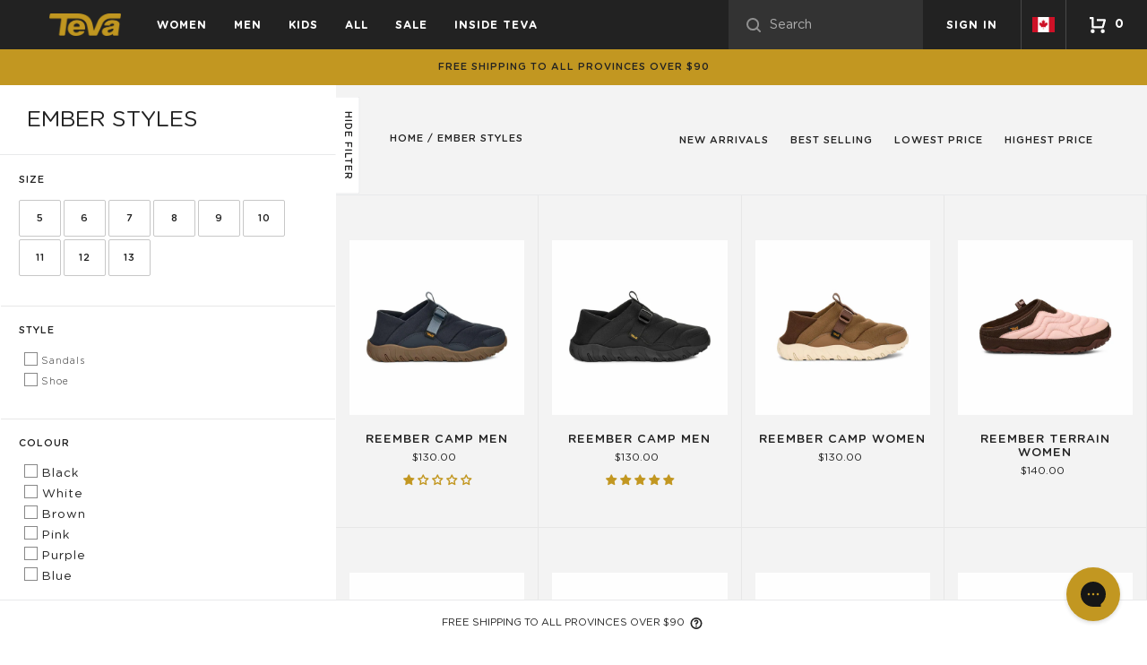

--- FILE ---
content_type: text/html; charset=utf-8
request_url: https://tevaonline.ca/collections/ember-styles
body_size: 43064
content:
<!doctype html>
<html class="no-js" lang="en">
  <head>
    <meta name="facebook-domain-verification" content="we7gs9qpund7h508jieq94djnfrz9t">

    <script src="https://kite.spicegems.org/0/js/scripttags/frye-trend/static/country-redirect.js" type="text/javascript"></script>

    <meta charset="utf-8">
    <meta http-equiv="X-UA-Compatible" content="IE=edge,chrome=1">
    <meta name="viewport" content="width=device-width,initial-scale=1">
    <meta name="theme-color" content="#c29721">
    <meta name="google-site-verification" content="rGhXlE0tKIgolNoPk4QiGmIW4Q7Xx63Q9k6WzLCLz8U" />
    <script>
      window.dataLayer = window.dataLayer || [];

      function gtag() {

          dataLayer.push(arguments);

      }

      gtag("consent", "default", {
          ad_storage: "denied",
          ad_user_data: "denied",
          ad_personalization: "denied",
          analytics_storage: "denied",
          functionality_storage: "denied",
          personalization_storage: "denied",
          security_storage: "granted",
          wait_for_update: 2000,
      });

      gtag("set", "ads_data_redaction", true);
      gtag("set", "url_passthrough", true);
    </script>
    <!-- Google Tag Manager -->
    <script>
      (function(w,d,s,l,i){w[l]=w[l]||[];w[l].push({'gtm.start':
      new Date().getTime(),event:'gtm.js'});var f=d.getElementsByTagName(s)[0],
      j=d.createElement(s),dl=l!='dataLayer'?'&l='+l:'';j.async=true;j.src=
      'https://www.googletagmanager.com/gtm.js?id='+i+dl;f.parentNode.insertBefore(j,f);
      })(window,document,'script','dataLayer','GTM-NBG4ZFB');
    </script>
    <!-- End Google Tag Manager -->

    <!-- Start cookieyes banner -->
    <!-- Start cookieyes banner -->
    <script id="cookieyes" type="text/javascript" src="https://cdn-cookieyes.com/common/shopify.js"></script>
    <script
      id="cookieyes"
      type="text/javascript"
      src="https://cdn-cookieyes.com/client_data/a26e28fa06b694d82e651ff1/script.js"
    ></script>
    <!-- End cookieyes banner -->
    <!-- End cookieyes banner -->

    
    
    
      <link
        rel="canonical"
        href="https://tevaonline.ca/collections/ember-styles"
      >
    
<link rel="shortcut icon" href="//tevaonline.ca/cdn/shop/files/favicon_9f64d043-7bd7-4a48-911c-c04e2f201597_32x32.png?v=1614304651" type="image/png"><title>Ember Styles
&ndash; Teva Canada</title><!-- /snippets/social-meta-tags.liquid -->




<meta property="og:site_name" content="Teva Canada">
<meta property="og:url" content="https://tevaonline.ca/collections/ember-styles">
<meta property="og:title" content="Ember Styles">
<meta property="og:type" content="product.group">
<meta property="og:description" content="Pioneered in 1984, Teva® is your guide for adventure from the everyday to the epic. Visit the Teva® Canada Official Site for shoes, active sandals, hikers, boots, and more.">





  <meta name="twitter:site" content="@Teva">

<meta name="twitter:card" content="summary_large_image">
<meta name="twitter:title" content="Ember Styles">
<meta name="twitter:description" content="Pioneered in 1984, Teva® is your guide for adventure from the everyday to the epic. Visit the Teva® Canada Official Site for shoes, active sandals, hikers, boots, and more.">

    <script src="https://thread.spicegems.org/0/js/scripttags/frye-trend/country_redirect_0c51f0f5d3c34367a42a7d7cf7377b54.min.js?v=51&amp;shop=frye-trend.myshopify.com" type="text/javascript"></script>

    <div id="shopify-section-filter-menu-settings" class="shopify-section"><style type="text/css">
/*  Filter Menu Color and Image Section CSS */</style>
<link href="//tevaonline.ca/cdn/shop/t/20/assets/filter-menu.scss.css?v=176314335666462003771762896390" rel="stylesheet" type="text/css" media="all" />
<script src="//tevaonline.ca/cdn/shop/t/20/assets/filter-menu.js?v=113119410014780461621762895867" type="text/javascript"></script>




</div>

    <link href="//tevaonline.ca/cdn/shop/t/20/assets/vendor.css?v=44635934412440377971762895867" rel="stylesheet" type="text/css" media="all" />

    <link href="//tevaonline.ca/cdn/shop/t/20/assets/theme.scss.css?v=151758569274912607771762896390" rel="stylesheet" type="text/css" media="all" />

    <link href="//tevaonline.ca/cdn/shop/t/20/assets/styles.scss.css?v=138784177148274629721762895867" rel="stylesheet" type="text/css" media="all" />

    

    <script>
      var theme = {
        breakpoints: {
          medium: 750,
          large: 990,
          widescreen: 1400
        },
        strings: {
          addToCart: "Add to cart",
          soldOut: "Sold out",
          unavailable: "Unavailable",
          regularPrice: "Regular price",
          salePrice: "Sale price",
          sale: "Sale",
          addToCartButtonSelectOptions: "Select a",
          showMore: "Show More",
          showLess: "Show Less",
          addressError: "Error looking up that address",
          addressNoResults: "No results for that address",
          addressQueryLimit: "You have exceeded the Google API usage limit. Consider upgrading to a \u003ca href=\"https:\/\/developers.google.com\/maps\/premium\/usage-limits\"\u003ePremium Plan\u003c\/a\u003e.",
          authError: "There was a problem authenticating your Google Maps account.",
          newWindow: "Opens in a new window.",
          external: "Opens external website.",
          newWindowExternal: "Opens external website in a new window.",
          removeLabel: "Remove [product]",
          update: "Update",
          quantity: "Quantity",
          discountedTotal: "Discounted total",
          regularTotal: "Regular total",
          priceColumn: "See Price column for discount details.",
          quantityMinimumMessage: "Quantity must be 1 or more",
          cartError: "There was an error while updating your cart. Please try again.",
          removedItemMessage: "Removed \u003cspan class=\"cart__removed-product-details\"\u003e([quantity]) [link]\u003c\/span\u003e from your cart.",
          unitPrice: "Unit price",
          unitPriceSeparator: "per",
          oneCartCount: "1 item",
          otherCartCount: "[count] items",
          quantityLabel: "Qtd: [count]",
          cartPopupProductDetails: "Product details",
          cartPopupRemoveLabel: "Translation missing: en.cart.popup.remove_label"
        },
        moneyFormat: "${{amount}}",
        moneyFormatWithCurrency: "${{amount}}"
      }

      document.documentElement.className = document.documentElement.className.replace('no-js', 'js');
    </script><script src="//tevaonline.ca/cdn/shop/t/20/assets/lazysizes.js?v=94224023136283657951762895867" async="async"></script>
    <script src="//tevaonline.ca/cdn/shop/t/20/assets/vendor.js?v=21168220435987029871762895867"></script>
    <script src="//tevaonline.ca/cdn/shop/t/20/assets/image-map-resizer.min.js?v=113060344306508812441762895867" type="text/javascript"></script>

    <script src="//tevaonline.ca/cdn/shop/t/20/assets/theme.js?v=15031067558468955101762897117" defer="defer"></script>
    
      <script>
              let id = setInterval(function() {
            let modals = document.querySelectorAll('div.mc-modal, div.mc-modal-bg');
            if (modals.length > 0) {
                modals.forEach(function(element) {
                    element.remove();
                });
                clearInterval(id);
            }
        }, 10);
      </script>
    

    
      <script src="//tevaonline.ca/cdn/shop/t/20/assets/collection--get-variants.js?v=137844688773317131101762895867" type="text/javascript"></script>
      <script src="//tevaonline.ca/cdn/shop/t/20/assets/ajaxify-collection.js?v=85470750509784812331762895867" type="text/javascript"></script>
      <script src="//tevaonline.ca/cdn/shop/t/20/assets/collection.js?v=53836400772715940991762895867" type="text/javascript"></script>
    

    <script>window.performance && window.performance.mark && window.performance.mark('shopify.content_for_header.start');</script><meta name="google-site-verification" content="K4cxJtuz6zgSbJXIQSoSFESaDY26_dEy1iDMRKcTAcs">
<meta id="shopify-digital-wallet" name="shopify-digital-wallet" content="/27363311651/digital_wallets/dialog">
<meta name="shopify-checkout-api-token" content="ba18ae9698e3350308a065349851253a">
<meta id="in-context-paypal-metadata" data-shop-id="27363311651" data-venmo-supported="false" data-environment="production" data-locale="en_US" data-paypal-v4="true" data-currency="CAD">
<link rel="alternate" type="application/atom+xml" title="Feed" href="/collections/ember-styles.atom" />
<link rel="next" href="/collections/ember-styles?page=2">
<link rel="alternate" hreflang="x-default" href="https://tevaonline.ca/collections/ember-styles">
<link rel="alternate" hreflang="en" href="https://tevaonline.ca/collections/ember-styles">
<link rel="alternate" hreflang="fr" href="https://tevaonline.ca/fr/collections/ember-styles">
<link rel="alternate" type="application/json+oembed" href="https://tevaonline.ca/collections/ember-styles.oembed">
<script async="async" src="/checkouts/internal/preloads.js?locale=en-CA"></script>
<link rel="preconnect" href="https://shop.app" crossorigin="anonymous">
<script async="async" src="https://shop.app/checkouts/internal/preloads.js?locale=en-CA&shop_id=27363311651" crossorigin="anonymous"></script>
<script id="apple-pay-shop-capabilities" type="application/json">{"shopId":27363311651,"countryCode":"CA","currencyCode":"CAD","merchantCapabilities":["supports3DS"],"merchantId":"gid:\/\/shopify\/Shop\/27363311651","merchantName":"Teva Canada","requiredBillingContactFields":["postalAddress","email"],"requiredShippingContactFields":["postalAddress","email"],"shippingType":"shipping","supportedNetworks":["visa","masterCard","amex","discover","interac","jcb"],"total":{"type":"pending","label":"Teva Canada","amount":"1.00"},"shopifyPaymentsEnabled":true,"supportsSubscriptions":true}</script>
<script id="shopify-features" type="application/json">{"accessToken":"ba18ae9698e3350308a065349851253a","betas":["rich-media-storefront-analytics"],"domain":"tevaonline.ca","predictiveSearch":true,"shopId":27363311651,"locale":"en"}</script>
<script>var Shopify = Shopify || {};
Shopify.shop = "frye-trend.myshopify.com";
Shopify.locale = "en";
Shopify.currency = {"active":"CAD","rate":"1.0"};
Shopify.country = "CA";
Shopify.theme = {"name":"[DEV] Teva Custom Theme -- Final Sale","id":162902933539,"schema_name":"Teva - Based on Debut","schema_version":"1.0.0","theme_store_id":null,"role":"main"};
Shopify.theme.handle = "null";
Shopify.theme.style = {"id":null,"handle":null};
Shopify.cdnHost = "tevaonline.ca/cdn";
Shopify.routes = Shopify.routes || {};
Shopify.routes.root = "/";</script>
<script type="module">!function(o){(o.Shopify=o.Shopify||{}).modules=!0}(window);</script>
<script>!function(o){function n(){var o=[];function n(){o.push(Array.prototype.slice.apply(arguments))}return n.q=o,n}var t=o.Shopify=o.Shopify||{};t.loadFeatures=n(),t.autoloadFeatures=n()}(window);</script>
<script>
  window.ShopifyPay = window.ShopifyPay || {};
  window.ShopifyPay.apiHost = "shop.app\/pay";
  window.ShopifyPay.redirectState = null;
</script>
<script id="shop-js-analytics" type="application/json">{"pageType":"collection"}</script>
<script defer="defer" async type="module" src="//tevaonline.ca/cdn/shopifycloud/shop-js/modules/v2/client.init-shop-cart-sync_BdyHc3Nr.en.esm.js"></script>
<script defer="defer" async type="module" src="//tevaonline.ca/cdn/shopifycloud/shop-js/modules/v2/chunk.common_Daul8nwZ.esm.js"></script>
<script type="module">
  await import("//tevaonline.ca/cdn/shopifycloud/shop-js/modules/v2/client.init-shop-cart-sync_BdyHc3Nr.en.esm.js");
await import("//tevaonline.ca/cdn/shopifycloud/shop-js/modules/v2/chunk.common_Daul8nwZ.esm.js");

  window.Shopify.SignInWithShop?.initShopCartSync?.({"fedCMEnabled":true,"windoidEnabled":true});

</script>
<script>
  window.Shopify = window.Shopify || {};
  if (!window.Shopify.featureAssets) window.Shopify.featureAssets = {};
  window.Shopify.featureAssets['shop-js'] = {"shop-cart-sync":["modules/v2/client.shop-cart-sync_QYOiDySF.en.esm.js","modules/v2/chunk.common_Daul8nwZ.esm.js"],"init-fed-cm":["modules/v2/client.init-fed-cm_DchLp9rc.en.esm.js","modules/v2/chunk.common_Daul8nwZ.esm.js"],"shop-button":["modules/v2/client.shop-button_OV7bAJc5.en.esm.js","modules/v2/chunk.common_Daul8nwZ.esm.js"],"init-windoid":["modules/v2/client.init-windoid_DwxFKQ8e.en.esm.js","modules/v2/chunk.common_Daul8nwZ.esm.js"],"shop-cash-offers":["modules/v2/client.shop-cash-offers_DWtL6Bq3.en.esm.js","modules/v2/chunk.common_Daul8nwZ.esm.js","modules/v2/chunk.modal_CQq8HTM6.esm.js"],"shop-toast-manager":["modules/v2/client.shop-toast-manager_CX9r1SjA.en.esm.js","modules/v2/chunk.common_Daul8nwZ.esm.js"],"init-shop-email-lookup-coordinator":["modules/v2/client.init-shop-email-lookup-coordinator_UhKnw74l.en.esm.js","modules/v2/chunk.common_Daul8nwZ.esm.js"],"pay-button":["modules/v2/client.pay-button_DzxNnLDY.en.esm.js","modules/v2/chunk.common_Daul8nwZ.esm.js"],"avatar":["modules/v2/client.avatar_BTnouDA3.en.esm.js"],"init-shop-cart-sync":["modules/v2/client.init-shop-cart-sync_BdyHc3Nr.en.esm.js","modules/v2/chunk.common_Daul8nwZ.esm.js"],"shop-login-button":["modules/v2/client.shop-login-button_D8B466_1.en.esm.js","modules/v2/chunk.common_Daul8nwZ.esm.js","modules/v2/chunk.modal_CQq8HTM6.esm.js"],"init-customer-accounts-sign-up":["modules/v2/client.init-customer-accounts-sign-up_C8fpPm4i.en.esm.js","modules/v2/client.shop-login-button_D8B466_1.en.esm.js","modules/v2/chunk.common_Daul8nwZ.esm.js","modules/v2/chunk.modal_CQq8HTM6.esm.js"],"init-shop-for-new-customer-accounts":["modules/v2/client.init-shop-for-new-customer-accounts_CVTO0Ztu.en.esm.js","modules/v2/client.shop-login-button_D8B466_1.en.esm.js","modules/v2/chunk.common_Daul8nwZ.esm.js","modules/v2/chunk.modal_CQq8HTM6.esm.js"],"init-customer-accounts":["modules/v2/client.init-customer-accounts_dRgKMfrE.en.esm.js","modules/v2/client.shop-login-button_D8B466_1.en.esm.js","modules/v2/chunk.common_Daul8nwZ.esm.js","modules/v2/chunk.modal_CQq8HTM6.esm.js"],"shop-follow-button":["modules/v2/client.shop-follow-button_CkZpjEct.en.esm.js","modules/v2/chunk.common_Daul8nwZ.esm.js","modules/v2/chunk.modal_CQq8HTM6.esm.js"],"lead-capture":["modules/v2/client.lead-capture_BntHBhfp.en.esm.js","modules/v2/chunk.common_Daul8nwZ.esm.js","modules/v2/chunk.modal_CQq8HTM6.esm.js"],"checkout-modal":["modules/v2/client.checkout-modal_CfxcYbTm.en.esm.js","modules/v2/chunk.common_Daul8nwZ.esm.js","modules/v2/chunk.modal_CQq8HTM6.esm.js"],"shop-login":["modules/v2/client.shop-login_Da4GZ2H6.en.esm.js","modules/v2/chunk.common_Daul8nwZ.esm.js","modules/v2/chunk.modal_CQq8HTM6.esm.js"],"payment-terms":["modules/v2/client.payment-terms_MV4M3zvL.en.esm.js","modules/v2/chunk.common_Daul8nwZ.esm.js","modules/v2/chunk.modal_CQq8HTM6.esm.js"]};
</script>
<script>(function() {
  var isLoaded = false;
  function asyncLoad() {
    if (isLoaded) return;
    isLoaded = true;
    var urls = ["https:\/\/chimpstatic.com\/mcjs-connected\/js\/users\/d7c2f5db1f8b08e95c06ba19d\/d2c9f2f25bf3d35006a4ec17d.js?shop=frye-trend.myshopify.com","https:\/\/config.gorgias.chat\/bundle-loader\/01JBYTQVGF1QV48DVBF0MR6Y0J?source=shopify1click\u0026shop=frye-trend.myshopify.com","https:\/\/s3.eu-west-1.amazonaws.com\/production-klarna-il-shopify-osm\/0b7fe7c4a98ef8166eeafee767bc667686567a25\/frye-trend.myshopify.com-1762986236137.js?shop=frye-trend.myshopify.com","https:\/\/cdn.9gtb.com\/loader.js?g_cvt_id=5b5880a6-a71c-453a-9297-fd5f82d7c8c3\u0026shop=frye-trend.myshopify.com"];
    for (var i = 0; i < urls.length; i++) {
      var s = document.createElement('script');
      s.type = 'text/javascript';
      s.async = true;
      s.src = urls[i];
      var x = document.getElementsByTagName('script')[0];
      x.parentNode.insertBefore(s, x);
    }
  };
  if(window.attachEvent) {
    window.attachEvent('onload', asyncLoad);
  } else {
    window.addEventListener('load', asyncLoad, false);
  }
})();</script>
<script id="__st">var __st={"a":27363311651,"offset":-18000,"reqid":"30571817-4e97-43e2-b075-256194d27457-1769010174","pageurl":"tevaonline.ca\/collections\/ember-styles","u":"10b15da72943","p":"collection","rtyp":"collection","rid":175029485603};</script>
<script>window.ShopifyPaypalV4VisibilityTracking = true;</script>
<script id="captcha-bootstrap">!function(){'use strict';const t='contact',e='account',n='new_comment',o=[[t,t],['blogs',n],['comments',n],[t,'customer']],c=[[e,'customer_login'],[e,'guest_login'],[e,'recover_customer_password'],[e,'create_customer']],r=t=>t.map((([t,e])=>`form[action*='/${t}']:not([data-nocaptcha='true']) input[name='form_type'][value='${e}']`)).join(','),a=t=>()=>t?[...document.querySelectorAll(t)].map((t=>t.form)):[];function s(){const t=[...o],e=r(t);return a(e)}const i='password',u='form_key',d=['recaptcha-v3-token','g-recaptcha-response','h-captcha-response',i],f=()=>{try{return window.sessionStorage}catch{return}},m='__shopify_v',_=t=>t.elements[u];function p(t,e,n=!1){try{const o=window.sessionStorage,c=JSON.parse(o.getItem(e)),{data:r}=function(t){const{data:e,action:n}=t;return t[m]||n?{data:e,action:n}:{data:t,action:n}}(c);for(const[e,n]of Object.entries(r))t.elements[e]&&(t.elements[e].value=n);n&&o.removeItem(e)}catch(o){console.error('form repopulation failed',{error:o})}}const l='form_type',E='cptcha';function T(t){t.dataset[E]=!0}const w=window,h=w.document,L='Shopify',v='ce_forms',y='captcha';let A=!1;((t,e)=>{const n=(g='f06e6c50-85a8-45c8-87d0-21a2b65856fe',I='https://cdn.shopify.com/shopifycloud/storefront-forms-hcaptcha/ce_storefront_forms_captcha_hcaptcha.v1.5.2.iife.js',D={infoText:'Protected by hCaptcha',privacyText:'Privacy',termsText:'Terms'},(t,e,n)=>{const o=w[L][v],c=o.bindForm;if(c)return c(t,g,e,D).then(n);var r;o.q.push([[t,g,e,D],n]),r=I,A||(h.body.append(Object.assign(h.createElement('script'),{id:'captcha-provider',async:!0,src:r})),A=!0)});var g,I,D;w[L]=w[L]||{},w[L][v]=w[L][v]||{},w[L][v].q=[],w[L][y]=w[L][y]||{},w[L][y].protect=function(t,e){n(t,void 0,e),T(t)},Object.freeze(w[L][y]),function(t,e,n,w,h,L){const[v,y,A,g]=function(t,e,n){const i=e?o:[],u=t?c:[],d=[...i,...u],f=r(d),m=r(i),_=r(d.filter((([t,e])=>n.includes(e))));return[a(f),a(m),a(_),s()]}(w,h,L),I=t=>{const e=t.target;return e instanceof HTMLFormElement?e:e&&e.form},D=t=>v().includes(t);t.addEventListener('submit',(t=>{const e=I(t);if(!e)return;const n=D(e)&&!e.dataset.hcaptchaBound&&!e.dataset.recaptchaBound,o=_(e),c=g().includes(e)&&(!o||!o.value);(n||c)&&t.preventDefault(),c&&!n&&(function(t){try{if(!f())return;!function(t){const e=f();if(!e)return;const n=_(t);if(!n)return;const o=n.value;o&&e.removeItem(o)}(t);const e=Array.from(Array(32),(()=>Math.random().toString(36)[2])).join('');!function(t,e){_(t)||t.append(Object.assign(document.createElement('input'),{type:'hidden',name:u})),t.elements[u].value=e}(t,e),function(t,e){const n=f();if(!n)return;const o=[...t.querySelectorAll(`input[type='${i}']`)].map((({name:t})=>t)),c=[...d,...o],r={};for(const[a,s]of new FormData(t).entries())c.includes(a)||(r[a]=s);n.setItem(e,JSON.stringify({[m]:1,action:t.action,data:r}))}(t,e)}catch(e){console.error('failed to persist form',e)}}(e),e.submit())}));const S=(t,e)=>{t&&!t.dataset[E]&&(n(t,e.some((e=>e===t))),T(t))};for(const o of['focusin','change'])t.addEventListener(o,(t=>{const e=I(t);D(e)&&S(e,y())}));const B=e.get('form_key'),M=e.get(l),P=B&&M;t.addEventListener('DOMContentLoaded',(()=>{const t=y();if(P)for(const e of t)e.elements[l].value===M&&p(e,B);[...new Set([...A(),...v().filter((t=>'true'===t.dataset.shopifyCaptcha))])].forEach((e=>S(e,t)))}))}(h,new URLSearchParams(w.location.search),n,t,e,['guest_login'])})(!0,!0)}();</script>
<script integrity="sha256-4kQ18oKyAcykRKYeNunJcIwy7WH5gtpwJnB7kiuLZ1E=" data-source-attribution="shopify.loadfeatures" defer="defer" src="//tevaonline.ca/cdn/shopifycloud/storefront/assets/storefront/load_feature-a0a9edcb.js" crossorigin="anonymous"></script>
<script crossorigin="anonymous" defer="defer" src="//tevaonline.ca/cdn/shopifycloud/storefront/assets/shopify_pay/storefront-65b4c6d7.js?v=20250812"></script>
<script data-source-attribution="shopify.dynamic_checkout.dynamic.init">var Shopify=Shopify||{};Shopify.PaymentButton=Shopify.PaymentButton||{isStorefrontPortableWallets:!0,init:function(){window.Shopify.PaymentButton.init=function(){};var t=document.createElement("script");t.src="https://tevaonline.ca/cdn/shopifycloud/portable-wallets/latest/portable-wallets.en.js",t.type="module",document.head.appendChild(t)}};
</script>
<script data-source-attribution="shopify.dynamic_checkout.buyer_consent">
  function portableWalletsHideBuyerConsent(e){var t=document.getElementById("shopify-buyer-consent"),n=document.getElementById("shopify-subscription-policy-button");t&&n&&(t.classList.add("hidden"),t.setAttribute("aria-hidden","true"),n.removeEventListener("click",e))}function portableWalletsShowBuyerConsent(e){var t=document.getElementById("shopify-buyer-consent"),n=document.getElementById("shopify-subscription-policy-button");t&&n&&(t.classList.remove("hidden"),t.removeAttribute("aria-hidden"),n.addEventListener("click",e))}window.Shopify?.PaymentButton&&(window.Shopify.PaymentButton.hideBuyerConsent=portableWalletsHideBuyerConsent,window.Shopify.PaymentButton.showBuyerConsent=portableWalletsShowBuyerConsent);
</script>
<script data-source-attribution="shopify.dynamic_checkout.cart.bootstrap">document.addEventListener("DOMContentLoaded",(function(){function t(){return document.querySelector("shopify-accelerated-checkout-cart, shopify-accelerated-checkout")}if(t())Shopify.PaymentButton.init();else{new MutationObserver((function(e,n){t()&&(Shopify.PaymentButton.init(),n.disconnect())})).observe(document.body,{childList:!0,subtree:!0})}}));
</script>
<link id="shopify-accelerated-checkout-styles" rel="stylesheet" media="screen" href="https://tevaonline.ca/cdn/shopifycloud/portable-wallets/latest/accelerated-checkout-backwards-compat.css" crossorigin="anonymous">
<style id="shopify-accelerated-checkout-cart">
        #shopify-buyer-consent {
  margin-top: 1em;
  display: inline-block;
  width: 100%;
}

#shopify-buyer-consent.hidden {
  display: none;
}

#shopify-subscription-policy-button {
  background: none;
  border: none;
  padding: 0;
  text-decoration: underline;
  font-size: inherit;
  cursor: pointer;
}

#shopify-subscription-policy-button::before {
  box-shadow: none;
}

      </style>

<script>window.performance && window.performance.mark && window.performance.mark('shopify.content_for_header.end');</script>

    <!-- Meta Pixel Code -->
    <script>
      !function(f,b,e,v,n,t,s)
      {if(f.fbq)return;n=f.fbq=function(){n.callMethod?
      n.callMethod.apply(n,arguments):n.queue.push(arguments)};
      if(!f._fbq)f._fbq=n;n.push=n;n.loaded=!0;n.version='2.0';
      n.queue=[];t=b.createElement(e);t.async=!0;
      t.src=v;s=b.getElementsByTagName(e)[0];
      s.parentNode.insertBefore(t,s)}(window, document,'script',
      'https://connect.facebook.net/en_US/fbevents.js');
      fbq('init', '1036683687247276');
      fbq('track', 'PageView');
    </script>
    <noscript
      ><img
        height="1"
        width="1"
        style="display:none"
        src="https://www.facebook.com/tr?id=1036683687247276&ev=PageView&noscript=1"
    ></noscript>
    <!-- End Meta Pixel Code -->
  <!-- BEGIN app block: shopify://apps/geoip-country-redirect/blocks/speeedup_link/a3fa1a12-9aad-4707-ab56-45ccf9191aa7 --><!-- BEGIN app snippet: flags-style --><style id='sgcr-flags-css'>.sgcr-flag {display: inline-block;background-size: contain;background-position: 50%;background-repeat: no-repeat;margin: 0;padding: 0;}.sgcr-flag-af { background-image: url("https://cdn.shopify.com/extensions/01999528-f499-72e0-8480-893097d05005/extension_uid_update.v.0.0.1/assets/af.svg")}.sgcr-flag-ak { background-image: url("https://cdn.shopify.com/extensions/01999528-f499-72e0-8480-893097d05005/extension_uid_update.v.0.0.1/assets/ak.svg")}.sgcr-flag-am { background-image: url("https://cdn.shopify.com/extensions/01999528-f499-72e0-8480-893097d05005/extension_uid_update.v.0.0.1/assets/am.svg")}.sgcr-flag-ar { background-image: url("https://cdn.shopify.com/extensions/01999528-f499-72e0-8480-893097d05005/extension_uid_update.v.0.0.1/assets/ar.svg")}.sgcr-flag-as { background-image: url("https://cdn.shopify.com/extensions/01999528-f499-72e0-8480-893097d05005/extension_uid_update.v.0.0.1/assets/as.svg")}.sgcr-flag-az { background-image: url("https://cdn.shopify.com/extensions/01999528-f499-72e0-8480-893097d05005/extension_uid_update.v.0.0.1/assets/az.svg")}.sgcr-flag-be { background-image: url("https://cdn.shopify.com/extensions/01999528-f499-72e0-8480-893097d05005/extension_uid_update.v.0.0.1/assets/be.svg")}.sgcr-flag-bg { background-image: url("https://cdn.shopify.com/extensions/01999528-f499-72e0-8480-893097d05005/extension_uid_update.v.0.0.1/assets/bg.svg")}.sgcr-flag-bm { background-image: url("https://cdn.shopify.com/extensions/01999528-f499-72e0-8480-893097d05005/extension_uid_update.v.0.0.1/assets/bm.svg")}.sgcr-flag-bn { background-image: url("https://cdn.shopify.com/extensions/01999528-f499-72e0-8480-893097d05005/extension_uid_update.v.0.0.1/assets/bn.svg")}.sgcr-flag-bo { background-image: url("https://cdn.shopify.com/extensions/01999528-f499-72e0-8480-893097d05005/extension_uid_update.v.0.0.1/assets/bo.svg")}.sgcr-flag-br { background-image: url("https://cdn.shopify.com/extensions/01999528-f499-72e0-8480-893097d05005/extension_uid_update.v.0.0.1/assets/br.svg")}.sgcr-flag-bs { background-image: url("https://cdn.shopify.com/extensions/01999528-f499-72e0-8480-893097d05005/extension_uid_update.v.0.0.1/assets/bs.svg")}.sgcr-flag-ca { background-image: url("https://cdn.shopify.com/extensions/01999528-f499-72e0-8480-893097d05005/extension_uid_update.v.0.0.1/assets/ca.svg")}.sgcr-flag-ce { background-image: url("https://cdn.shopify.com/extensions/01999528-f499-72e0-8480-893097d05005/extension_uid_update.v.0.0.1/assets/ce.svg")}.sgcr-flag-ckb { background-image: url("https://cdn.shopify.com/extensions/01999528-f499-72e0-8480-893097d05005/extension_uid_update.v.0.0.1/assets/ckb.svg")}.sgcr-flag-cs { background-image: url("https://cdn.shopify.com/extensions/01999528-f499-72e0-8480-893097d05005/extension_uid_update.v.0.0.1/assets/cs.svg")}.sgcr-flag-cy { background-image: url("https://cdn.shopify.com/extensions/01999528-f499-72e0-8480-893097d05005/extension_uid_update.v.0.0.1/assets/cy.svg")}.sgcr-flag-da { background-image: url("https://cdn.shopify.com/extensions/01999528-f499-72e0-8480-893097d05005/extension_uid_update.v.0.0.1/assets/da.svg")}.sgcr-flag-de { background-image: url("https://cdn.shopify.com/extensions/01999528-f499-72e0-8480-893097d05005/extension_uid_update.v.0.0.1/assets/de.svg")}.sgcr-flag-dz { background-image: url("https://cdn.shopify.com/extensions/01999528-f499-72e0-8480-893097d05005/extension_uid_update.v.0.0.1/assets/dz.svg")}.sgcr-flag-ee { background-image: url("https://cdn.shopify.com/extensions/01999528-f499-72e0-8480-893097d05005/extension_uid_update.v.0.0.1/assets/ee.svg")}.sgcr-flag-el { background-image: url("https://cdn.shopify.com/extensions/01999528-f499-72e0-8480-893097d05005/extension_uid_update.v.0.0.1/assets/el.svg")}.sgcr-flag-en { background-image: url("https://cdn.shopify.com/extensions/01999528-f499-72e0-8480-893097d05005/extension_uid_update.v.0.0.1/assets/en.svg")}.sgcr-flag-eo { background-image: url("https://cdn.shopify.com/extensions/01999528-f499-72e0-8480-893097d05005/extension_uid_update.v.0.0.1/assets/eo.svg")}.sgcr-flag-es { background-image: url("https://cdn.shopify.com/extensions/01999528-f499-72e0-8480-893097d05005/extension_uid_update.v.0.0.1/assets/es.svg")}.sgcr-flag-et { background-image: url("https://cdn.shopify.com/extensions/01999528-f499-72e0-8480-893097d05005/extension_uid_update.v.0.0.1/assets/et.svg")}.sgcr-flag-eu { background-image: url("https://cdn.shopify.com/extensions/01999528-f499-72e0-8480-893097d05005/extension_uid_update.v.0.0.1/assets/eu.svg")}.sgcr-flag-fa { background-image: url("https://cdn.shopify.com/extensions/01999528-f499-72e0-8480-893097d05005/extension_uid_update.v.0.0.1/assets/fa.svg")}.sgcr-flag-ff { background-image: url("https://cdn.shopify.com/extensions/01999528-f499-72e0-8480-893097d05005/extension_uid_update.v.0.0.1/assets/ff.svg")}.sgcr-flag-fi { background-image: url("https://cdn.shopify.com/extensions/01999528-f499-72e0-8480-893097d05005/extension_uid_update.v.0.0.1/assets/fi.svg")}.sgcr-flag-fil { background-image: url("https://cdn.shopify.com/extensions/01999528-f499-72e0-8480-893097d05005/extension_uid_update.v.0.0.1/assets/fil.svg")}.sgcr-flag-fo { background-image: url("https://cdn.shopify.com/extensions/01999528-f499-72e0-8480-893097d05005/extension_uid_update.v.0.0.1/assets/fo.svg")}.sgcr-flag-fr { background-image: url("https://cdn.shopify.com/extensions/01999528-f499-72e0-8480-893097d05005/extension_uid_update.v.0.0.1/assets/fr.svg")}.sgcr-flag-fy { background-image: url("https://cdn.shopify.com/extensions/01999528-f499-72e0-8480-893097d05005/extension_uid_update.v.0.0.1/assets/fy.svg")}.sgcr-flag-ga { background-image: url("https://cdn.shopify.com/extensions/01999528-f499-72e0-8480-893097d05005/extension_uid_update.v.0.0.1/assets/ga.svg")}.sgcr-flag-gd { background-image: url("https://cdn.shopify.com/extensions/01999528-f499-72e0-8480-893097d05005/extension_uid_update.v.0.0.1/assets/gd.svg")}.sgcr-flag-gl { background-image: url("https://cdn.shopify.com/extensions/01999528-f499-72e0-8480-893097d05005/extension_uid_update.v.0.0.1/assets/gl.svg")}.sgcr-flag-gu { background-image: url("https://cdn.shopify.com/extensions/01999528-f499-72e0-8480-893097d05005/extension_uid_update.v.0.0.1/assets/gu.svg")}.sgcr-flag-gv { background-image: url("https://cdn.shopify.com/extensions/01999528-f499-72e0-8480-893097d05005/extension_uid_update.v.0.0.1/assets/gv.svg")}.sgcr-flag-ha { background-image: url("https://cdn.shopify.com/extensions/01999528-f499-72e0-8480-893097d05005/extension_uid_update.v.0.0.1/assets/ha.svg")}.sgcr-flag-he { background-image: url("https://cdn.shopify.com/extensions/01999528-f499-72e0-8480-893097d05005/extension_uid_update.v.0.0.1/assets/he.svg")}.sgcr-flag-hi { background-image: url("https://cdn.shopify.com/extensions/01999528-f499-72e0-8480-893097d05005/extension_uid_update.v.0.0.1/assets/hi.svg")}.sgcr-flag-hr { background-image: url("https://cdn.shopify.com/extensions/01999528-f499-72e0-8480-893097d05005/extension_uid_update.v.0.0.1/assets/hr.svg")}.sgcr-flag-hu { background-image: url("https://cdn.shopify.com/extensions/01999528-f499-72e0-8480-893097d05005/extension_uid_update.v.0.0.1/assets/hu.svg")}.sgcr-flag-hy { background-image: url("https://cdn.shopify.com/extensions/01999528-f499-72e0-8480-893097d05005/extension_uid_update.v.0.0.1/assets/hy.svg")}.sgcr-flag-ia { background-image: url("https://cdn.shopify.com/extensions/01999528-f499-72e0-8480-893097d05005/extension_uid_update.v.0.0.1/assets/ia.svg")}.sgcr-flag-id { background-image: url("https://cdn.shopify.com/extensions/01999528-f499-72e0-8480-893097d05005/extension_uid_update.v.0.0.1/assets/id.svg")}.sgcr-flag-ig { background-image: url("https://cdn.shopify.com/extensions/01999528-f499-72e0-8480-893097d05005/extension_uid_update.v.0.0.1/assets/ig.svg")}.sgcr-flag-ii { background-image: url("https://cdn.shopify.com/extensions/01999528-f499-72e0-8480-893097d05005/extension_uid_update.v.0.0.1/assets/ii.svg")}.sgcr-flag-is { background-image: url("https://cdn.shopify.com/extensions/01999528-f499-72e0-8480-893097d05005/extension_uid_update.v.0.0.1/assets/is.svg")}.sgcr-flag-it { background-image: url("https://cdn.shopify.com/extensions/01999528-f499-72e0-8480-893097d05005/extension_uid_update.v.0.0.1/assets/it.svg")}.sgcr-flag-ja { background-image: url("https://cdn.shopify.com/extensions/01999528-f499-72e0-8480-893097d05005/extension_uid_update.v.0.0.1/assets/ja.svg")}.sgcr-flag-jv { background-image: url("https://cdn.shopify.com/extensions/01999528-f499-72e0-8480-893097d05005/extension_uid_update.v.0.0.1/assets/jv.svg")}.sgcr-flag-ka { background-image: url("https://cdn.shopify.com/extensions/01999528-f499-72e0-8480-893097d05005/extension_uid_update.v.0.0.1/assets/ka.svg")}.sgcr-flag-ki { background-image: url("https://cdn.shopify.com/extensions/01999528-f499-72e0-8480-893097d05005/extension_uid_update.v.0.0.1/assets/ki.svg")}.sgcr-flag-kk { background-image: url("https://cdn.shopify.com/extensions/01999528-f499-72e0-8480-893097d05005/extension_uid_update.v.0.0.1/assets/kk.svg")}.sgcr-flag-kl { background-image: url("https://cdn.shopify.com/extensions/01999528-f499-72e0-8480-893097d05005/extension_uid_update.v.0.0.1/assets/kl.svg")}.sgcr-flag-km { background-image: url("https://cdn.shopify.com/extensions/01999528-f499-72e0-8480-893097d05005/extension_uid_update.v.0.0.1/assets/km.svg")}.sgcr-flag-kn { background-image: url("https://cdn.shopify.com/extensions/01999528-f499-72e0-8480-893097d05005/extension_uid_update.v.0.0.1/assets/kn.svg")}.sgcr-flag-ko { background-image: url("https://cdn.shopify.com/extensions/01999528-f499-72e0-8480-893097d05005/extension_uid_update.v.0.0.1/assets/ko.svg")}.sgcr-flag-ks { background-image: url("https://cdn.shopify.com/extensions/01999528-f499-72e0-8480-893097d05005/extension_uid_update.v.0.0.1/assets/ks.svg")}.sgcr-flag-ku { background-image: url("https://cdn.shopify.com/extensions/01999528-f499-72e0-8480-893097d05005/extension_uid_update.v.0.0.1/assets/ku.svg")}.sgcr-flag-kw { background-image: url("https://cdn.shopify.com/extensions/01999528-f499-72e0-8480-893097d05005/extension_uid_update.v.0.0.1/assets/kw.svg")}.sgcr-flag-ky { background-image: url("https://cdn.shopify.com/extensions/01999528-f499-72e0-8480-893097d05005/extension_uid_update.v.0.0.1/assets/ky.svg")}.sgcr-flag-lb { background-image: url("https://cdn.shopify.com/extensions/01999528-f499-72e0-8480-893097d05005/extension_uid_update.v.0.0.1/assets/lb.svg")}.sgcr-flag-lg { background-image: url("https://cdn.shopify.com/extensions/01999528-f499-72e0-8480-893097d05005/extension_uid_update.v.0.0.1/assets/lg.svg")}.sgcr-flag-ln { background-image: url("https://cdn.shopify.com/extensions/01999528-f499-72e0-8480-893097d05005/extension_uid_update.v.0.0.1/assets/ln.svg")}.sgcr-flag-lo { background-image: url("https://cdn.shopify.com/extensions/01999528-f499-72e0-8480-893097d05005/extension_uid_update.v.0.0.1/assets/lo.svg")}.sgcr-flag-lt { background-image: url("https://cdn.shopify.com/extensions/01999528-f499-72e0-8480-893097d05005/extension_uid_update.v.0.0.1/assets/lt.svg")}.sgcr-flag-lu { background-image: url("https://cdn.shopify.com/extensions/01999528-f499-72e0-8480-893097d05005/extension_uid_update.v.0.0.1/assets/lu.svg")}.sgcr-flag-lv { background-image: url("https://cdn.shopify.com/extensions/01999528-f499-72e0-8480-893097d05005/extension_uid_update.v.0.0.1/assets/lv.svg")}.sgcr-flag-mg { background-image: url("https://cdn.shopify.com/extensions/01999528-f499-72e0-8480-893097d05005/extension_uid_update.v.0.0.1/assets/mg.svg")}.sgcr-flag-mi { background-image: url("https://cdn.shopify.com/extensions/01999528-f499-72e0-8480-893097d05005/extension_uid_update.v.0.0.1/assets/mi.svg")}.sgcr-flag-mk { background-image: url("https://cdn.shopify.com/extensions/01999528-f499-72e0-8480-893097d05005/extension_uid_update.v.0.0.1/assets/mk.svg")}.sgcr-flag-ml { background-image: url("https://cdn.shopify.com/extensions/01999528-f499-72e0-8480-893097d05005/extension_uid_update.v.0.0.1/assets/ml.svg")}.sgcr-flag-mn { background-image: url("https://cdn.shopify.com/extensions/01999528-f499-72e0-8480-893097d05005/extension_uid_update.v.0.0.1/assets/mn.svg")}.sgcr-flag-mr { background-image: url("https://cdn.shopify.com/extensions/01999528-f499-72e0-8480-893097d05005/extension_uid_update.v.0.0.1/assets/mr.svg")}.sgcr-flag-ms { background-image: url("https://cdn.shopify.com/extensions/01999528-f499-72e0-8480-893097d05005/extension_uid_update.v.0.0.1/assets/ms.svg")}.sgcr-flag-mt { background-image: url("https://cdn.shopify.com/extensions/01999528-f499-72e0-8480-893097d05005/extension_uid_update.v.0.0.1/assets/mt.svg")}.sgcr-flag-my { background-image: url("https://cdn.shopify.com/extensions/01999528-f499-72e0-8480-893097d05005/extension_uid_update.v.0.0.1/assets/my.svg")}.sgcr-flag-nb { background-image: url("https://cdn.shopify.com/extensions/01999528-f499-72e0-8480-893097d05005/extension_uid_update.v.0.0.1/assets/nb.svg")}.sgcr-flag-nd { background-image: url("https://cdn.shopify.com/extensions/01999528-f499-72e0-8480-893097d05005/extension_uid_update.v.0.0.1/assets/nd.svg")}.sgcr-flag-ne { background-image: url("https://cdn.shopify.com/extensions/01999528-f499-72e0-8480-893097d05005/extension_uid_update.v.0.0.1/assets/ne.svg")}.sgcr-flag-nl { background-image: url("https://cdn.shopify.com/extensions/01999528-f499-72e0-8480-893097d05005/extension_uid_update.v.0.0.1/assets/nl.svg")}.sgcr-flag-nn { background-image: url("https://cdn.shopify.com/extensions/01999528-f499-72e0-8480-893097d05005/extension_uid_update.v.0.0.1/assets/nn.svg")}.sgcr-flag-no { background-image: url("https://cdn.shopify.com/extensions/01999528-f499-72e0-8480-893097d05005/extension_uid_update.v.0.0.1/assets/no.svg")}.sgcr-flag-om { background-image: url("https://cdn.shopify.com/extensions/01999528-f499-72e0-8480-893097d05005/extension_uid_update.v.0.0.1/assets/om.svg")}.sgcr-flag-or { background-image: url("https://cdn.shopify.com/extensions/01999528-f499-72e0-8480-893097d05005/extension_uid_update.v.0.0.1/assets/or.svg")}.sgcr-flag-os { background-image: url("https://cdn.shopify.com/extensions/01999528-f499-72e0-8480-893097d05005/extension_uid_update.v.0.0.1/assets/os.svg")}.sgcr-flag-pa { background-image: url("https://cdn.shopify.com/extensions/01999528-f499-72e0-8480-893097d05005/extension_uid_update.v.0.0.1/assets/pa.svg")}.sgcr-flag-pl { background-image: url("https://cdn.shopify.com/extensions/01999528-f499-72e0-8480-893097d05005/extension_uid_update.v.0.0.1/assets/pl.svg")}.sgcr-flag-ps { background-image: url("https://cdn.shopify.com/extensions/01999528-f499-72e0-8480-893097d05005/extension_uid_update.v.0.0.1/assets/ps.svg")}.sgcr-flag-pt-br { background-image: url("https://cdn.shopify.com/extensions/01999528-f499-72e0-8480-893097d05005/extension_uid_update.v.0.0.1/assets/pt-br.svg")}.sgcr-flag-pt-pt { background-image: url("https://cdn.shopify.com/extensions/01999528-f499-72e0-8480-893097d05005/extension_uid_update.v.0.0.1/assets/pt-pt.svg")}.sgcr-flag-qu { background-image: url("https://cdn.shopify.com/extensions/01999528-f499-72e0-8480-893097d05005/extension_uid_update.v.0.0.1/assets/qu.svg")}.sgcr-flag-rm { background-image: url("https://cdn.shopify.com/extensions/01999528-f499-72e0-8480-893097d05005/extension_uid_update.v.0.0.1/assets/rm.svg")}.sgcr-flag-rn { background-image: url("https://cdn.shopify.com/extensions/01999528-f499-72e0-8480-893097d05005/extension_uid_update.v.0.0.1/assets/rn.svg")}.sgcr-flag-ro { background-image: url("https://cdn.shopify.com/extensions/01999528-f499-72e0-8480-893097d05005/extension_uid_update.v.0.0.1/assets/ro.svg")}.sgcr-flag-ru { background-image: url("https://cdn.shopify.com/extensions/01999528-f499-72e0-8480-893097d05005/extension_uid_update.v.0.0.1/assets/ru.svg")}.sgcr-flag-rw { background-image: url("https://cdn.shopify.com/extensions/01999528-f499-72e0-8480-893097d05005/extension_uid_update.v.0.0.1/assets/rw.svg")}.sgcr-flag-sa { background-image: url("https://cdn.shopify.com/extensions/01999528-f499-72e0-8480-893097d05005/extension_uid_update.v.0.0.1/assets/sa.svg")}.sgcr-flag-sc { background-image: url("https://cdn.shopify.com/extensions/01999528-f499-72e0-8480-893097d05005/extension_uid_update.v.0.0.1/assets/sc.svg")}.sgcr-flag-sd { background-image: url("https://cdn.shopify.com/extensions/01999528-f499-72e0-8480-893097d05005/extension_uid_update.v.0.0.1/assets/sd.svg")}.sgcr-flag-se { background-image: url("https://cdn.shopify.com/extensions/01999528-f499-72e0-8480-893097d05005/extension_uid_update.v.0.0.1/assets/se.svg")}.sgcr-flag-sg { background-image: url("https://cdn.shopify.com/extensions/01999528-f499-72e0-8480-893097d05005/extension_uid_update.v.0.0.1/assets/sg.svg")}.sgcr-flag-si { background-image: url("https://cdn.shopify.com/extensions/01999528-f499-72e0-8480-893097d05005/extension_uid_update.v.0.0.1/assets/si.svg")}.sgcr-flag-sk { background-image: url("https://cdn.shopify.com/extensions/01999528-f499-72e0-8480-893097d05005/extension_uid_update.v.0.0.1/assets/sk.svg")}.sgcr-flag-sl { background-image: url("https://cdn.shopify.com/extensions/01999528-f499-72e0-8480-893097d05005/extension_uid_update.v.0.0.1/assets/sl.svg")}.sgcr-flag-sn { background-image: url("https://cdn.shopify.com/extensions/01999528-f499-72e0-8480-893097d05005/extension_uid_update.v.0.0.1/assets/sn.svg")}.sgcr-flag-so { background-image: url("https://cdn.shopify.com/extensions/01999528-f499-72e0-8480-893097d05005/extension_uid_update.v.0.0.1/assets/so.svg")}.sgcr-flag-sq { background-image: url("https://cdn.shopify.com/extensions/01999528-f499-72e0-8480-893097d05005/extension_uid_update.v.0.0.1/assets/sq.svg")}.sgcr-flag-sr { background-image: url("https://cdn.shopify.com/extensions/01999528-f499-72e0-8480-893097d05005/extension_uid_update.v.0.0.1/assets/sr.svg")}.sgcr-flag-su { background-image: url("https://cdn.shopify.com/extensions/01999528-f499-72e0-8480-893097d05005/extension_uid_update.v.0.0.1/assets/su.svg")}.sgcr-flag-sv { background-image: url("https://cdn.shopify.com/extensions/01999528-f499-72e0-8480-893097d05005/extension_uid_update.v.0.0.1/assets/sv.svg")}.sgcr-flag-sw { background-image: url("https://cdn.shopify.com/extensions/01999528-f499-72e0-8480-893097d05005/extension_uid_update.v.0.0.1/assets/sw.svg")}.sgcr-flag-ta { background-image: url("https://cdn.shopify.com/extensions/01999528-f499-72e0-8480-893097d05005/extension_uid_update.v.0.0.1/assets/ta.svg")}.sgcr-flag-te { background-image: url("https://cdn.shopify.com/extensions/01999528-f499-72e0-8480-893097d05005/extension_uid_update.v.0.0.1/assets/te.svg")}.sgcr-flag-tg { background-image: url("https://cdn.shopify.com/extensions/01999528-f499-72e0-8480-893097d05005/extension_uid_update.v.0.0.1/assets/tg.svg")}.sgcr-flag-th { background-image: url("https://cdn.shopify.com/extensions/01999528-f499-72e0-8480-893097d05005/extension_uid_update.v.0.0.1/assets/th.svg")}.sgcr-flag-ti { background-image: url("https://cdn.shopify.com/extensions/01999528-f499-72e0-8480-893097d05005/extension_uid_update.v.0.0.1/assets/ti.svg")}.sgcr-flag-tk { background-image: url("https://cdn.shopify.com/extensions/01999528-f499-72e0-8480-893097d05005/extension_uid_update.v.0.0.1/assets/tk.svg")}.sgcr-flag-to { background-image: url("https://cdn.shopify.com/extensions/01999528-f499-72e0-8480-893097d05005/extension_uid_update.v.0.0.1/assets/to.svg")}.sgcr-flag-tr { background-image: url("https://cdn.shopify.com/extensions/01999528-f499-72e0-8480-893097d05005/extension_uid_update.v.0.0.1/assets/tr.svg")}.sgcr-flag-tt { background-image: url("https://cdn.shopify.com/extensions/01999528-f499-72e0-8480-893097d05005/extension_uid_update.v.0.0.1/assets/tt.svg")}.sgcr-flag-ug { background-image: url("https://cdn.shopify.com/extensions/01999528-f499-72e0-8480-893097d05005/extension_uid_update.v.0.0.1/assets/ug.svg")}.sgcr-flag-uk { background-image: url("https://cdn.shopify.com/extensions/01999528-f499-72e0-8480-893097d05005/extension_uid_update.v.0.0.1/assets/uk.svg")}.sgcr-flag-ur { background-image: url("https://cdn.shopify.com/extensions/01999528-f499-72e0-8480-893097d05005/extension_uid_update.v.0.0.1/assets/ur.svg")}.sgcr-flag-uz { background-image: url("https://cdn.shopify.com/extensions/01999528-f499-72e0-8480-893097d05005/extension_uid_update.v.0.0.1/assets/uz.svg")}.sgcr-flag-vi { background-image: url("https://cdn.shopify.com/extensions/01999528-f499-72e0-8480-893097d05005/extension_uid_update.v.0.0.1/assets/vi.svg")}.sgcr-flag-wo { background-image: url("https://cdn.shopify.com/extensions/01999528-f499-72e0-8480-893097d05005/extension_uid_update.v.0.0.1/assets/wo.svg")}.sgcr-flag-xh { background-image: url("https://cdn.shopify.com/extensions/01999528-f499-72e0-8480-893097d05005/extension_uid_update.v.0.0.1/assets/xh.svg")}.sgcr-flag-yi { background-image: url("https://cdn.shopify.com/extensions/01999528-f499-72e0-8480-893097d05005/extension_uid_update.v.0.0.1/assets/yi.svg")}.sgcr-flag-yo { background-image: url("https://cdn.shopify.com/extensions/01999528-f499-72e0-8480-893097d05005/extension_uid_update.v.0.0.1/assets/yo.svg")}.sgcr-flag-zh-cn { background-image: url("https://cdn.shopify.com/extensions/01999528-f499-72e0-8480-893097d05005/extension_uid_update.v.0.0.1/assets/zh-cn.svg")}.sgcr-flag-zh-tw { background-image: url("https://cdn.shopify.com/extensions/01999528-f499-72e0-8480-893097d05005/extension_uid_update.v.0.0.1/assets/zh-tw.svg")}.sgcr-flag-zu { background-image: url("https://cdn.shopify.com/extensions/01999528-f499-72e0-8480-893097d05005/extension_uid_update.v.0.0.1/assets/zu.svg")}.sgcr-flag-aed { background-image: url("https://cdn.shopify.com/extensions/01999528-f499-72e0-8480-893097d05005/extension_uid_update.v.0.0.1/assets/aed.svg")}.sgcr-flag-afn { background-image: url("https://cdn.shopify.com/extensions/01999528-f499-72e0-8480-893097d05005/extension_uid_update.v.0.0.1/assets/afn.svg")}.sgcr-flag-all { background-image: url("https://cdn.shopify.com/extensions/01999528-f499-72e0-8480-893097d05005/extension_uid_update.v.0.0.1/assets/all.svg")}.sgcr-flag-amd { background-image: url("https://cdn.shopify.com/extensions/01999528-f499-72e0-8480-893097d05005/extension_uid_update.v.0.0.1/assets/amd.svg")}.sgcr-flag-ang { background-image: url("https://cdn.shopify.com/extensions/01999528-f499-72e0-8480-893097d05005/extension_uid_update.v.0.0.1/assets/ang.svg")}.sgcr-flag-aoa { background-image: url("https://cdn.shopify.com/extensions/01999528-f499-72e0-8480-893097d05005/extension_uid_update.v.0.0.1/assets/aoa.svg")}.sgcr-flag-ars { background-image: url("https://cdn.shopify.com/extensions/01999528-f499-72e0-8480-893097d05005/extension_uid_update.v.0.0.1/assets/ars.svg")}.sgcr-flag-aud { background-image: url("https://cdn.shopify.com/extensions/01999528-f499-72e0-8480-893097d05005/extension_uid_update.v.0.0.1/assets/aud.svg")}.sgcr-flag-awg { background-image: url("https://cdn.shopify.com/extensions/01999528-f499-72e0-8480-893097d05005/extension_uid_update.v.0.0.1/assets/awg.svg")}.sgcr-flag-azn { background-image: url("https://cdn.shopify.com/extensions/01999528-f499-72e0-8480-893097d05005/extension_uid_update.v.0.0.1/assets/azn.svg")}.sgcr-flag-bam { background-image: url("https://cdn.shopify.com/extensions/01999528-f499-72e0-8480-893097d05005/extension_uid_update.v.0.0.1/assets/bam.svg")}.sgcr-flag-bbd { background-image: url("https://cdn.shopify.com/extensions/01999528-f499-72e0-8480-893097d05005/extension_uid_update.v.0.0.1/assets/bbd.svg")}.sgcr-flag-bdt { background-image: url("https://cdn.shopify.com/extensions/01999528-f499-72e0-8480-893097d05005/extension_uid_update.v.0.0.1/assets/bdt.svg")}.sgcr-flag-bgn { background-image: url("https://cdn.shopify.com/extensions/01999528-f499-72e0-8480-893097d05005/extension_uid_update.v.0.0.1/assets/bgn.svg")}.sgcr-flag-bhd { background-image: url("https://cdn.shopify.com/extensions/01999528-f499-72e0-8480-893097d05005/extension_uid_update.v.0.0.1/assets/bhd.svg")}.sgcr-flag-bif { background-image: url("https://cdn.shopify.com/extensions/01999528-f499-72e0-8480-893097d05005/extension_uid_update.v.0.0.1/assets/bif.svg")}.sgcr-flag-bnd { background-image: url("https://cdn.shopify.com/extensions/01999528-f499-72e0-8480-893097d05005/extension_uid_update.v.0.0.1/assets/bnd.svg")}.sgcr-flag-bob { background-image: url("https://cdn.shopify.com/extensions/01999528-f499-72e0-8480-893097d05005/extension_uid_update.v.0.0.1/assets/bob.svg")}.sgcr-flag-brl { background-image: url("https://cdn.shopify.com/extensions/01999528-f499-72e0-8480-893097d05005/extension_uid_update.v.0.0.1/assets/brl.svg")}.sgcr-flag-bsd { background-image: url("https://cdn.shopify.com/extensions/01999528-f499-72e0-8480-893097d05005/extension_uid_update.v.0.0.1/assets/bsd.svg")}.sgcr-flag-btn { background-image: url("https://cdn.shopify.com/extensions/01999528-f499-72e0-8480-893097d05005/extension_uid_update.v.0.0.1/assets/btn.svg")}.sgcr-flag-bwp { background-image: url("https://cdn.shopify.com/extensions/01999528-f499-72e0-8480-893097d05005/extension_uid_update.v.0.0.1/assets/bwp.svg")}.sgcr-flag-byn { background-image: url("https://cdn.shopify.com/extensions/01999528-f499-72e0-8480-893097d05005/extension_uid_update.v.0.0.1/assets/byn.svg")}.sgcr-flag-bzd { background-image: url("https://cdn.shopify.com/extensions/01999528-f499-72e0-8480-893097d05005/extension_uid_update.v.0.0.1/assets/bzd.svg")}.sgcr-flag-cad { background-image: url("https://cdn.shopify.com/extensions/01999528-f499-72e0-8480-893097d05005/extension_uid_update.v.0.0.1/assets/cad.svg")}.sgcr-flag-cdf { background-image: url("https://cdn.shopify.com/extensions/01999528-f499-72e0-8480-893097d05005/extension_uid_update.v.0.0.1/assets/cdf.svg")}.sgcr-flag-chf { background-image: url("https://cdn.shopify.com/extensions/01999528-f499-72e0-8480-893097d05005/extension_uid_update.v.0.0.1/assets/chf.svg")}.sgcr-flag-clp { background-image: url("https://cdn.shopify.com/extensions/01999528-f499-72e0-8480-893097d05005/extension_uid_update.v.0.0.1/assets/clp.svg")}.sgcr-flag-cny { background-image: url("https://cdn.shopify.com/extensions/01999528-f499-72e0-8480-893097d05005/extension_uid_update.v.0.0.1/assets/cny.svg")}.sgcr-flag-cop { background-image: url("https://cdn.shopify.com/extensions/01999528-f499-72e0-8480-893097d05005/extension_uid_update.v.0.0.1/assets/cop.svg")}.sgcr-flag-crc { background-image: url("https://cdn.shopify.com/extensions/01999528-f499-72e0-8480-893097d05005/extension_uid_update.v.0.0.1/assets/crc.svg")}.sgcr-flag-cve { background-image: url("https://cdn.shopify.com/extensions/01999528-f499-72e0-8480-893097d05005/extension_uid_update.v.0.0.1/assets/cve.svg")}.sgcr-flag-czk { background-image: url("https://cdn.shopify.com/extensions/01999528-f499-72e0-8480-893097d05005/extension_uid_update.v.0.0.1/assets/czk.svg")}.sgcr-flag-djf { background-image: url("https://cdn.shopify.com/extensions/01999528-f499-72e0-8480-893097d05005/extension_uid_update.v.0.0.1/assets/djf.svg")}.sgcr-flag-dkk { background-image: url("https://cdn.shopify.com/extensions/01999528-f499-72e0-8480-893097d05005/extension_uid_update.v.0.0.1/assets/dkk.svg")}.sgcr-flag-dop { background-image: url("https://cdn.shopify.com/extensions/01999528-f499-72e0-8480-893097d05005/extension_uid_update.v.0.0.1/assets/dop.svg")}.sgcr-flag-dzd { background-image: url("https://cdn.shopify.com/extensions/01999528-f499-72e0-8480-893097d05005/extension_uid_update.v.0.0.1/assets/dzd.svg")}.sgcr-flag-egp { background-image: url("https://cdn.shopify.com/extensions/01999528-f499-72e0-8480-893097d05005/extension_uid_update.v.0.0.1/assets/egp.svg")}.sgcr-flag-ern { background-image: url("https://cdn.shopify.com/extensions/01999528-f499-72e0-8480-893097d05005/extension_uid_update.v.0.0.1/assets/ern.svg")}.sgcr-flag-etb { background-image: url("https://cdn.shopify.com/extensions/01999528-f499-72e0-8480-893097d05005/extension_uid_update.v.0.0.1/assets/etb.svg")}.sgcr-flag-eur { background-image: url("https://cdn.shopify.com/extensions/01999528-f499-72e0-8480-893097d05005/extension_uid_update.v.0.0.1/assets/eur.svg")}.sgcr-flag-fjd { background-image: url("https://cdn.shopify.com/extensions/01999528-f499-72e0-8480-893097d05005/extension_uid_update.v.0.0.1/assets/fjd.svg")}.sgcr-flag-fkp { background-image: url("https://cdn.shopify.com/extensions/01999528-f499-72e0-8480-893097d05005/extension_uid_update.v.0.0.1/assets/fkp.svg")}.sgcr-flag-gbp { background-image: url("https://cdn.shopify.com/extensions/01999528-f499-72e0-8480-893097d05005/extension_uid_update.v.0.0.1/assets/gbp.svg")}.sgcr-flag-gel { background-image: url("https://cdn.shopify.com/extensions/01999528-f499-72e0-8480-893097d05005/extension_uid_update.v.0.0.1/assets/gel.svg")}.sgcr-flag-ghs { background-image: url("https://cdn.shopify.com/extensions/01999528-f499-72e0-8480-893097d05005/extension_uid_update.v.0.0.1/assets/ghs.svg")}.sgcr-flag-gmd { background-image: url("https://cdn.shopify.com/extensions/01999528-f499-72e0-8480-893097d05005/extension_uid_update.v.0.0.1/assets/gmd.svg")}.sgcr-flag-gnf { background-image: url("https://cdn.shopify.com/extensions/01999528-f499-72e0-8480-893097d05005/extension_uid_update.v.0.0.1/assets/gnf.svg")}.sgcr-flag-gtq { background-image: url("https://cdn.shopify.com/extensions/01999528-f499-72e0-8480-893097d05005/extension_uid_update.v.0.0.1/assets/gtq.svg")}.sgcr-flag-gyd { background-image: url("https://cdn.shopify.com/extensions/01999528-f499-72e0-8480-893097d05005/extension_uid_update.v.0.0.1/assets/gyd.svg")}.sgcr-flag-hkd { background-image: url("https://cdn.shopify.com/extensions/01999528-f499-72e0-8480-893097d05005/extension_uid_update.v.0.0.1/assets/hkd.svg")}.sgcr-flag-hnl { background-image: url("https://cdn.shopify.com/extensions/01999528-f499-72e0-8480-893097d05005/extension_uid_update.v.0.0.1/assets/hnl.svg")}.sgcr-flag-hrk { background-image: url("https://cdn.shopify.com/extensions/01999528-f499-72e0-8480-893097d05005/extension_uid_update.v.0.0.1/assets/hrk.svg")}.sgcr-flag-htg { background-image: url("https://cdn.shopify.com/extensions/01999528-f499-72e0-8480-893097d05005/extension_uid_update.v.0.0.1/assets/htg.svg")}.sgcr-flag-huf { background-image: url("https://cdn.shopify.com/extensions/01999528-f499-72e0-8480-893097d05005/extension_uid_update.v.0.0.1/assets/huf.svg")}.sgcr-flag-idr { background-image: url("https://cdn.shopify.com/extensions/01999528-f499-72e0-8480-893097d05005/extension_uid_update.v.0.0.1/assets/idr.svg")}.sgcr-flag-ils { background-image: url("https://cdn.shopify.com/extensions/01999528-f499-72e0-8480-893097d05005/extension_uid_update.v.0.0.1/assets/ils.svg")}.sgcr-flag-inr { background-image: url("https://cdn.shopify.com/extensions/01999528-f499-72e0-8480-893097d05005/extension_uid_update.v.0.0.1/assets/inr.svg")}.sgcr-flag-iqd { background-image: url("https://cdn.shopify.com/extensions/01999528-f499-72e0-8480-893097d05005/extension_uid_update.v.0.0.1/assets/iqd.svg")}.sgcr-flag-isk { background-image: url("https://cdn.shopify.com/extensions/01999528-f499-72e0-8480-893097d05005/extension_uid_update.v.0.0.1/assets/isk.svg")}.sgcr-flag-jmd { background-image: url("https://cdn.shopify.com/extensions/01999528-f499-72e0-8480-893097d05005/extension_uid_update.v.0.0.1/assets/jmd.svg")}.sgcr-flag-jod { background-image: url("https://cdn.shopify.com/extensions/01999528-f499-72e0-8480-893097d05005/extension_uid_update.v.0.0.1/assets/jod.svg")}.sgcr-flag-jpy { background-image: url("https://cdn.shopify.com/extensions/01999528-f499-72e0-8480-893097d05005/extension_uid_update.v.0.0.1/assets/jpy.svg")}.sgcr-flag-kes { background-image: url("https://cdn.shopify.com/extensions/01999528-f499-72e0-8480-893097d05005/extension_uid_update.v.0.0.1/assets/kes.svg")}.sgcr-flag-kgs { background-image: url("https://cdn.shopify.com/extensions/01999528-f499-72e0-8480-893097d05005/extension_uid_update.v.0.0.1/assets/kgs.svg")}.sgcr-flag-khr { background-image: url("https://cdn.shopify.com/extensions/01999528-f499-72e0-8480-893097d05005/extension_uid_update.v.0.0.1/assets/khr.svg")}.sgcr-flag-kmf { background-image: url("https://cdn.shopify.com/extensions/01999528-f499-72e0-8480-893097d05005/extension_uid_update.v.0.0.1/assets/kmf.svg")}.sgcr-flag-krw { background-image: url("https://cdn.shopify.com/extensions/01999528-f499-72e0-8480-893097d05005/extension_uid_update.v.0.0.1/assets/krw.svg")}.sgcr-flag-kwd { background-image: url("https://cdn.shopify.com/extensions/01999528-f499-72e0-8480-893097d05005/extension_uid_update.v.0.0.1/assets/kwd.svg")}.sgcr-flag-kyd { background-image: url("https://cdn.shopify.com/extensions/01999528-f499-72e0-8480-893097d05005/extension_uid_update.v.0.0.1/assets/kyd.svg")}.sgcr-flag-kzt { background-image: url("https://cdn.shopify.com/extensions/01999528-f499-72e0-8480-893097d05005/extension_uid_update.v.0.0.1/assets/kzt.svg")}.sgcr-flag-lak { background-image: url("https://cdn.shopify.com/extensions/01999528-f499-72e0-8480-893097d05005/extension_uid_update.v.0.0.1/assets/lak.svg")}.sgcr-flag-lbp { background-image: url("https://cdn.shopify.com/extensions/01999528-f499-72e0-8480-893097d05005/extension_uid_update.v.0.0.1/assets/lbp.svg")}.sgcr-flag-lkr { background-image: url("https://cdn.shopify.com/extensions/01999528-f499-72e0-8480-893097d05005/extension_uid_update.v.0.0.1/assets/lkr.svg")}.sgcr-flag-lrd { background-image: url("https://cdn.shopify.com/extensions/01999528-f499-72e0-8480-893097d05005/extension_uid_update.v.0.0.1/assets/lrd.svg")}.sgcr-flag-lsl { background-image: url("https://cdn.shopify.com/extensions/01999528-f499-72e0-8480-893097d05005/extension_uid_update.v.0.0.1/assets/lsl.svg")}.sgcr-flag-lyd { background-image: url("https://cdn.shopify.com/extensions/01999528-f499-72e0-8480-893097d05005/extension_uid_update.v.0.0.1/assets/lyd.svg")}.sgcr-flag-mad { background-image: url("https://cdn.shopify.com/extensions/01999528-f499-72e0-8480-893097d05005/extension_uid_update.v.0.0.1/assets/mad.svg")}.sgcr-flag-mdl { background-image: url("https://cdn.shopify.com/extensions/01999528-f499-72e0-8480-893097d05005/extension_uid_update.v.0.0.1/assets/mdl.svg")}.sgcr-flag-mga { background-image: url("https://cdn.shopify.com/extensions/01999528-f499-72e0-8480-893097d05005/extension_uid_update.v.0.0.1/assets/mga.svg")}.sgcr-flag-mkd { background-image: url("https://cdn.shopify.com/extensions/01999528-f499-72e0-8480-893097d05005/extension_uid_update.v.0.0.1/assets/mkd.svg")}.sgcr-flag-mmk { background-image: url("https://cdn.shopify.com/extensions/01999528-f499-72e0-8480-893097d05005/extension_uid_update.v.0.0.1/assets/mmk.svg")}.sgcr-flag-mnt { background-image: url("https://cdn.shopify.com/extensions/01999528-f499-72e0-8480-893097d05005/extension_uid_update.v.0.0.1/assets/mnt.svg")}.sgcr-flag-mop { background-image: url("https://cdn.shopify.com/extensions/01999528-f499-72e0-8480-893097d05005/extension_uid_update.v.0.0.1/assets/mop.svg")}.sgcr-flag-mro { background-image: url("https://cdn.shopify.com/extensions/01999528-f499-72e0-8480-893097d05005/extension_uid_update.v.0.0.1/assets/mro.svg")}.sgcr-flag-mur { background-image: url("https://cdn.shopify.com/extensions/01999528-f499-72e0-8480-893097d05005/extension_uid_update.v.0.0.1/assets/mur.svg")}.sgcr-flag-mvr { background-image: url("https://cdn.shopify.com/extensions/01999528-f499-72e0-8480-893097d05005/extension_uid_update.v.0.0.1/assets/mvr.svg")}.sgcr-flag-mwk { background-image: url("https://cdn.shopify.com/extensions/01999528-f499-72e0-8480-893097d05005/extension_uid_update.v.0.0.1/assets/mwk.svg")}.sgcr-flag-mxn { background-image: url("https://cdn.shopify.com/extensions/01999528-f499-72e0-8480-893097d05005/extension_uid_update.v.0.0.1/assets/mxn.svg")}.sgcr-flag-myr { background-image: url("https://cdn.shopify.com/extensions/01999528-f499-72e0-8480-893097d05005/extension_uid_update.v.0.0.1/assets/myr.svg")}.sgcr-flag-mzn { background-image: url("https://cdn.shopify.com/extensions/01999528-f499-72e0-8480-893097d05005/extension_uid_update.v.0.0.1/assets/mzn.svg")}.sgcr-flag-nad { background-image: url("https://cdn.shopify.com/extensions/01999528-f499-72e0-8480-893097d05005/extension_uid_update.v.0.0.1/assets/nad.svg")}.sgcr-flag-ngn { background-image: url("https://cdn.shopify.com/extensions/01999528-f499-72e0-8480-893097d05005/extension_uid_update.v.0.0.1/assets/ngn.svg")}.sgcr-flag-nio { background-image: url("https://cdn.shopify.com/extensions/01999528-f499-72e0-8480-893097d05005/extension_uid_update.v.0.0.1/assets/nio.svg")}.sgcr-flag-nok { background-image: url("https://cdn.shopify.com/extensions/01999528-f499-72e0-8480-893097d05005/extension_uid_update.v.0.0.1/assets/nok.svg")}.sgcr-flag-npr { background-image: url("https://cdn.shopify.com/extensions/01999528-f499-72e0-8480-893097d05005/extension_uid_update.v.0.0.1/assets/npr.svg")}.sgcr-flag-nzd { background-image: url("https://cdn.shopify.com/extensions/01999528-f499-72e0-8480-893097d05005/extension_uid_update.v.0.0.1/assets/nzd.svg")}.sgcr-flag-omr { background-image: url("https://cdn.shopify.com/extensions/01999528-f499-72e0-8480-893097d05005/extension_uid_update.v.0.0.1/assets/omr.svg")}.sgcr-flag-pen { background-image: url("https://cdn.shopify.com/extensions/01999528-f499-72e0-8480-893097d05005/extension_uid_update.v.0.0.1/assets/pen.svg")}.sgcr-flag-pgk { background-image: url("https://cdn.shopify.com/extensions/01999528-f499-72e0-8480-893097d05005/extension_uid_update.v.0.0.1/assets/pgk.svg")}.sgcr-flag-php { background-image: url("https://cdn.shopify.com/extensions/01999528-f499-72e0-8480-893097d05005/extension_uid_update.v.0.0.1/assets/php.svg")}.sgcr-flag-pkr { background-image: url("https://cdn.shopify.com/extensions/01999528-f499-72e0-8480-893097d05005/extension_uid_update.v.0.0.1/assets/pkr.svg")}.sgcr-flag-pln { background-image: url("https://cdn.shopify.com/extensions/01999528-f499-72e0-8480-893097d05005/extension_uid_update.v.0.0.1/assets/pln.svg")}.sgcr-flag-pyg { background-image: url("https://cdn.shopify.com/extensions/01999528-f499-72e0-8480-893097d05005/extension_uid_update.v.0.0.1/assets/pyg.svg")}.sgcr-flag-qar { background-image: url("https://cdn.shopify.com/extensions/01999528-f499-72e0-8480-893097d05005/extension_uid_update.v.0.0.1/assets/qar.svg")}.sgcr-flag-ron { background-image: url("https://cdn.shopify.com/extensions/01999528-f499-72e0-8480-893097d05005/extension_uid_update.v.0.0.1/assets/ron.svg")}.sgcr-flag-rsd { background-image: url("https://cdn.shopify.com/extensions/01999528-f499-72e0-8480-893097d05005/extension_uid_update.v.0.0.1/assets/rsd.svg")}.sgcr-flag-rub { background-image: url("https://cdn.shopify.com/extensions/01999528-f499-72e0-8480-893097d05005/extension_uid_update.v.0.0.1/assets/rub.svg")}.sgcr-flag-rwf { background-image: url("https://cdn.shopify.com/extensions/01999528-f499-72e0-8480-893097d05005/extension_uid_update.v.0.0.1/assets/rwf.svg")}.sgcr-flag-sar { background-image: url("https://cdn.shopify.com/extensions/01999528-f499-72e0-8480-893097d05005/extension_uid_update.v.0.0.1/assets/sar.svg")}.sgcr-flag-sbd { background-image: url("https://cdn.shopify.com/extensions/01999528-f499-72e0-8480-893097d05005/extension_uid_update.v.0.0.1/assets/sbd.svg")}.sgcr-flag-scr { background-image: url("https://cdn.shopify.com/extensions/01999528-f499-72e0-8480-893097d05005/extension_uid_update.v.0.0.1/assets/scr.svg")}.sgcr-flag-sdg { background-image: url("https://cdn.shopify.com/extensions/01999528-f499-72e0-8480-893097d05005/extension_uid_update.v.0.0.1/assets/sdg.svg")}.sgcr-flag-sek { background-image: url("https://cdn.shopify.com/extensions/01999528-f499-72e0-8480-893097d05005/extension_uid_update.v.0.0.1/assets/sek.svg")}.sgcr-flag-sgd { background-image: url("https://cdn.shopify.com/extensions/01999528-f499-72e0-8480-893097d05005/extension_uid_update.v.0.0.1/assets/sgd.svg")}.sgcr-flag-shp { background-image: url("https://cdn.shopify.com/extensions/01999528-f499-72e0-8480-893097d05005/extension_uid_update.v.0.0.1/assets/shp.svg")}.sgcr-flag-sll { background-image: url("https://cdn.shopify.com/extensions/01999528-f499-72e0-8480-893097d05005/extension_uid_update.v.0.0.1/assets/sll.svg")}.sgcr-flag-sos { background-image: url("https://cdn.shopify.com/extensions/01999528-f499-72e0-8480-893097d05005/extension_uid_update.v.0.0.1/assets/sos.svg")}.sgcr-flag-srd { background-image: url("https://cdn.shopify.com/extensions/01999528-f499-72e0-8480-893097d05005/extension_uid_update.v.0.0.1/assets/srd.svg")}.sgcr-flag-ssp { background-image: url("https://cdn.shopify.com/extensions/01999528-f499-72e0-8480-893097d05005/extension_uid_update.v.0.0.1/assets/ssp.svg")}.sgcr-flag-std { background-image: url("https://cdn.shopify.com/extensions/01999528-f499-72e0-8480-893097d05005/extension_uid_update.v.0.0.1/assets/std.svg")}.sgcr-flag-szl { background-image: url("https://cdn.shopify.com/extensions/01999528-f499-72e0-8480-893097d05005/extension_uid_update.v.0.0.1/assets/szl.svg")}.sgcr-flag-thb { background-image: url("https://cdn.shopify.com/extensions/01999528-f499-72e0-8480-893097d05005/extension_uid_update.v.0.0.1/assets/thb.svg")}.sgcr-flag-tjs { background-image: url("https://cdn.shopify.com/extensions/01999528-f499-72e0-8480-893097d05005/extension_uid_update.v.0.0.1/assets/tjs.svg")}.sgcr-flag-tmt { background-image: url("https://cdn.shopify.com/extensions/01999528-f499-72e0-8480-893097d05005/extension_uid_update.v.0.0.1/assets/tmt.svg")}.sgcr-flag-tnd { background-image: url("https://cdn.shopify.com/extensions/01999528-f499-72e0-8480-893097d05005/extension_uid_update.v.0.0.1/assets/tnd.svg")}.sgcr-flag-top { background-image: url("https://cdn.shopify.com/extensions/01999528-f499-72e0-8480-893097d05005/extension_uid_update.v.0.0.1/assets/top.svg")}.sgcr-flag-try { background-image: url("https://cdn.shopify.com/extensions/01999528-f499-72e0-8480-893097d05005/extension_uid_update.v.0.0.1/assets/try.svg")}.sgcr-flag-ttd { background-image: url("https://cdn.shopify.com/extensions/01999528-f499-72e0-8480-893097d05005/extension_uid_update.v.0.0.1/assets/ttd.svg")}.sgcr-flag-twd { background-image: url("https://cdn.shopify.com/extensions/01999528-f499-72e0-8480-893097d05005/extension_uid_update.v.0.0.1/assets/twd.svg")}.sgcr-flag-tzs { background-image: url("https://cdn.shopify.com/extensions/01999528-f499-72e0-8480-893097d05005/extension_uid_update.v.0.0.1/assets/tzs.svg")}.sgcr-flag-uah { background-image: url("https://cdn.shopify.com/extensions/01999528-f499-72e0-8480-893097d05005/extension_uid_update.v.0.0.1/assets/uah.svg")}.sgcr-flag-ugx { background-image: url("https://cdn.shopify.com/extensions/01999528-f499-72e0-8480-893097d05005/extension_uid_update.v.0.0.1/assets/ugx.svg")}.sgcr-flag-usd { background-image: url("https://cdn.shopify.com/extensions/01999528-f499-72e0-8480-893097d05005/extension_uid_update.v.0.0.1/assets/usd.svg")}.sgcr-flag-uyu { background-image: url("https://cdn.shopify.com/extensions/01999528-f499-72e0-8480-893097d05005/extension_uid_update.v.0.0.1/assets/uyu.svg")}.sgcr-flag-uzs { background-image: url("https://cdn.shopify.com/extensions/01999528-f499-72e0-8480-893097d05005/extension_uid_update.v.0.0.1/assets/uzs.svg")}.sgcr-flag-vnd { background-image: url("https://cdn.shopify.com/extensions/01999528-f499-72e0-8480-893097d05005/extension_uid_update.v.0.0.1/assets/vnd.svg")}.sgcr-flag-vuv { background-image: url("https://cdn.shopify.com/extensions/01999528-f499-72e0-8480-893097d05005/extension_uid_update.v.0.0.1/assets/vuv.svg")}.sgcr-flag-wst { background-image: url("https://cdn.shopify.com/extensions/01999528-f499-72e0-8480-893097d05005/extension_uid_update.v.0.0.1/assets/wst.svg")}.sgcr-flag-xaf { background-image: url("https://cdn.shopify.com/extensions/01999528-f499-72e0-8480-893097d05005/extension_uid_update.v.0.0.1/assets/xaf.svg")}.sgcr-flag-xcd { background-image: url("https://cdn.shopify.com/extensions/01999528-f499-72e0-8480-893097d05005/extension_uid_update.v.0.0.1/assets/xcd.svg")}.sgcr-flag-xof { background-image: url("https://cdn.shopify.com/extensions/01999528-f499-72e0-8480-893097d05005/extension_uid_update.v.0.0.1/assets/xof.svg")}.sgcr-flag-xpf { background-image: url("https://cdn.shopify.com/extensions/01999528-f499-72e0-8480-893097d05005/extension_uid_update.v.0.0.1/assets/xpf.svg")}.sgcr-flag-yer { background-image: url("https://cdn.shopify.com/extensions/01999528-f499-72e0-8480-893097d05005/extension_uid_update.v.0.0.1/assets/yer.svg")}.sgcr-flag-zar { background-image: url("https://cdn.shopify.com/extensions/01999528-f499-72e0-8480-893097d05005/extension_uid_update.v.0.0.1/assets/zar.svg")}.sgcr-flag-zmw { background-image: url("https://cdn.shopify.com/extensions/01999528-f499-72e0-8480-893097d05005/extension_uid_update.v.0.0.1/assets/zmw.svg")}</style><!-- END app snippet -->
<!-- BEGIN app snippet: market-config -->




<script type="text/javascript">
    try {
        let metafieldsConfig = {};
        let resourcesConfig = {};

        window["sgcr_marketConfig"] = {
            marketAutoRedirectConfig: metafieldsConfig.sg_geolocation_auto_redirect,
            marketPopupRedirectConfig: {
                ...metafieldsConfig.sg_geolocation_popup,
                template: metafieldsConfig.sg_geolocation_script_config,
                htmlCss: metafieldsConfig.sg_geolocation_template_html
            },
            marketData: {
                markets: metafieldsConfig.sg_geolocation_markets_data,
                countries: metafieldsConfig.sg_geolocation_countries_data,
                currencies: metafieldsConfig.sg_geolocation_currencies_data,
                languages: metafieldsConfig.sg_geolocation_languages_data
            },
            byPassParam: metafieldsConfig.sg_bypass_geolocation
        };

        window["sgcr_marketResources"] = resourcesConfig.sg_resource_countries;
    } catch (error) {
        console.warn("Error In Market Config");
    }
</script>
<!-- END app snippet -->
<!-- BEGIN app snippet: localization-form -->
<script type="text/javascript" id="sgcr-localization-script">
  window.sgcr_localization = {
    "country":{
      "availableLanguages":{"en": {
            "endonymName":"English",
            "isoCode":"en",
            "name":"English",
            "primary":true,
            "rootUrl":"/"
          },"fr": {
            "endonymName":"français",
            "isoCode":"fr",
            "name":"French",
            "primary":false,
            "rootUrl":"/fr"
          },},
      "continent":"North America",
      "currency":{
        "name":"Canadian Dollar",
        "isoCode":"CAD",
        "symbol":"$"
      },
      "flagUrl":"//cdn.shopify.com/static/images/flags/ca.svg",
      "isoCode":"CA",
      "market":{
        "handle":"ca",
        "id":"1202716707"
      },
      "name":"Canada",
      "popular": false ,
      "unitSystem":"metric"
    },
    "language":{
      "endonymName":"English",
      "isoCode":"en",
      "name":"English",
      "primary":true,
      "rootUrl":"/"
    },
    "market":{
      "handle":"ca",
      "id":"1202716707"
    },
    "availableCountries":{"CA":{
          "availableLanguages":{"en" : {
                "name":"English",
                "isoCode":"en",
                "endonymName":"English",
                "primary":true,
                "rootUrl":"/"
              },"fr" : {
                "name":"French",
                "isoCode":"fr",
                "endonymName":"français",
                "primary":false,
                "rootUrl":"/fr"
              },},
          "continent":"North America",
          "currency":{
            "name":"Canadian Dollar",
            "isoCode":"CAD",
            "symbol":"$"
          },
          "flagUrl":"//cdn.shopify.com/static/images/flags/ca.svg",
          "isoCode":"CA",
          "market":{
            "handle":"ca",
            "id":"1202716707"
          },
          "name":"Canada",
          "popular": false ,
          "unitSystem":"metric"
        },},
    "availableLanguages":{"en": {
          "name":"English",
          "isoCode":"en",
          "endonymName":"English",
          "primary":true,
          "rootUrl":"/"
        },"fr": {
          "name":"French",
          "isoCode":"fr",
          "endonymName":"français",
          "primary":false,
          "rootUrl":"/fr"
        },}
  }
</script>

<script type="text/javascript">
  window.sgcr_switcher_html = `<form method="post" action="/localization" id="sgcr-market-switcher" accept-charset="UTF-8" class="shopify-localization-form" enctype="multipart/form-data" hidden="hidden"><input type="hidden" name="form_type" value="localization" /><input type="hidden" name="utf8" value="✓" /><input type="hidden" name="_method" value="put" /><input type="hidden" name="return_to" value="/collections/ember-styles" /></form>`;
  if(typeof window["sgcr_marketResources"] == "undefined") {
    (document.body || document.head).insertAdjacentHTML("beforeend", `<div id="sgcr-switcher-html">${window.sgcr_switcher_html}</div>`);
  }
</script>
<!-- END app snippet -->
<script>try {
    	let customMeta = {};
    	if(customMeta.sgcr_customjs) {
      		Function(customMeta.sgcr_customjs)();
    	}
     } catch (error) {
      	console.warn("Error In Custom Code");
     }
  
</script>


<script type="text/javascript" src='https://thread.spicegems.org/0/js/scripttags/frye-trend/country_redirect_0c51f0f5d3c34367a42a7d7cf7377b54.min.js?v=51&shop=frye-trend.myshopify.com' async></script>


<!-- END app block --><!-- BEGIN app block: shopify://apps/judge-me-reviews/blocks/judgeme_core/61ccd3b1-a9f2-4160-9fe9-4fec8413e5d8 --><!-- Start of Judge.me Core -->






<link rel="dns-prefetch" href="https://cdnwidget.judge.me">
<link rel="dns-prefetch" href="https://cdn.judge.me">
<link rel="dns-prefetch" href="https://cdn1.judge.me">
<link rel="dns-prefetch" href="https://api.judge.me">

<script data-cfasync='false' class='jdgm-settings-script'>window.jdgmSettings={"pagination":5,"disable_web_reviews":false,"badge_no_review_text":"No reviews","badge_n_reviews_text":"{{ n }} review/reviews","badge_star_color":"#C29721","hide_badge_preview_if_no_reviews":false,"badge_hide_text":true,"enforce_center_preview_badge":false,"widget_title":"Customer Reviews","widget_open_form_text":"Write a review","widget_close_form_text":"Cancel review","widget_refresh_page_text":"Refresh page","widget_summary_text":"Based on {{ number_of_reviews }} review/reviews","widget_no_review_text":"Be the first to write a review","widget_name_field_text":"Display name","widget_verified_name_field_text":"Verified Name (public)","widget_name_placeholder_text":"Display name","widget_required_field_error_text":"This field is required.","widget_email_field_text":"Email address","widget_verified_email_field_text":"Verified Email (private, can not be edited)","widget_email_placeholder_text":"Your email address","widget_email_field_error_text":"Please enter a valid email address.","widget_rating_field_text":"Rating","widget_review_title_field_text":"Review Title","widget_review_title_placeholder_text":"Give your review a title","widget_review_body_field_text":"Review content","widget_review_body_placeholder_text":"Start writing here...","widget_pictures_field_text":"Picture/Video (optional)","widget_submit_review_text":"Submit Review","widget_submit_verified_review_text":"Submit Verified Review","widget_submit_success_msg_with_auto_publish":"Thank you! Please refresh the page in a few moments to see your review. You can remove or edit your review by logging into \u003ca href='https://judge.me/login' target='_blank' rel='nofollow noopener'\u003eJudge.me\u003c/a\u003e","widget_submit_success_msg_no_auto_publish":"Thank you! Your review will be published as soon as it is approved by the shop admin. You can remove or edit your review by logging into \u003ca href='https://judge.me/login' target='_blank' rel='nofollow noopener'\u003eJudge.me\u003c/a\u003e","widget_show_default_reviews_out_of_total_text":"Showing {{ n_reviews_shown }} out of {{ n_reviews }} reviews.","widget_show_all_link_text":"Show all","widget_show_less_link_text":"Show less","widget_author_said_text":"{{ reviewer_name }} said:","widget_days_text":"{{ n }} days ago","widget_weeks_text":"{{ n }} week/weeks ago","widget_months_text":"{{ n }} month/months ago","widget_years_text":"{{ n }} year/years ago","widget_yesterday_text":"Yesterday","widget_today_text":"Today","widget_replied_text":"\u003e\u003e {{ shop_name }} replied:","widget_read_more_text":"Read more","widget_reviewer_name_as_initial":"","widget_rating_filter_color":"#fbcd0a","widget_rating_filter_see_all_text":"See all reviews","widget_sorting_most_recent_text":"Most Recent","widget_sorting_highest_rating_text":"Highest Rating","widget_sorting_lowest_rating_text":"Lowest Rating","widget_sorting_with_pictures_text":"Only Pictures","widget_sorting_most_helpful_text":"Most Helpful","widget_open_question_form_text":"Ask a question","widget_reviews_subtab_text":"Reviews","widget_questions_subtab_text":"Questions","widget_question_label_text":"Question","widget_answer_label_text":"Answer","widget_question_placeholder_text":"Write your question here","widget_submit_question_text":"Submit Question","widget_question_submit_success_text":"Thank you for your question! We will notify you once it gets answered.","widget_star_color":"#C29721","verified_badge_text":"Verified","verified_badge_bg_color":"","verified_badge_text_color":"","verified_badge_placement":"left-of-reviewer-name","widget_review_max_height":"","widget_hide_border":false,"widget_social_share":false,"widget_thumb":false,"widget_review_location_show":false,"widget_location_format":"","all_reviews_include_out_of_store_products":true,"all_reviews_out_of_store_text":"(out of store)","all_reviews_pagination":100,"all_reviews_product_name_prefix_text":"about","enable_review_pictures":true,"enable_question_anwser":false,"widget_theme":"default","review_date_format":"mm/dd/yyyy","default_sort_method":"most-recent","widget_product_reviews_subtab_text":"Product Reviews","widget_shop_reviews_subtab_text":"Shop Reviews","widget_other_products_reviews_text":"Reviews for other products","widget_store_reviews_subtab_text":"Store reviews","widget_no_store_reviews_text":"This store hasn't received any reviews yet","widget_web_restriction_product_reviews_text":"This product hasn't received any reviews yet","widget_no_items_text":"No items found","widget_show_more_text":"Show more","widget_write_a_store_review_text":"Write a Store Review","widget_other_languages_heading":"Reviews in Other Languages","widget_translate_review_text":"Translate review to {{ language }}","widget_translating_review_text":"Translating...","widget_show_original_translation_text":"Show original ({{ language }})","widget_translate_review_failed_text":"Review couldn't be translated.","widget_translate_review_retry_text":"Retry","widget_translate_review_try_again_later_text":"Try again later","show_product_url_for_grouped_product":false,"widget_sorting_pictures_first_text":"Pictures First","show_pictures_on_all_rev_page_mobile":false,"show_pictures_on_all_rev_page_desktop":false,"floating_tab_hide_mobile_install_preference":false,"floating_tab_button_name":"★ Reviews","floating_tab_title":"Let customers speak for us","floating_tab_button_color":"","floating_tab_button_background_color":"","floating_tab_url":"","floating_tab_url_enabled":false,"floating_tab_tab_style":"text","all_reviews_text_badge_text":"Customers rate us {{ shop.metafields.judgeme.all_reviews_rating | round: 1 }}/5 based on {{ shop.metafields.judgeme.all_reviews_count }} reviews.","all_reviews_text_badge_text_branded_style":"{{ shop.metafields.judgeme.all_reviews_rating | round: 1 }} out of 5 stars based on {{ shop.metafields.judgeme.all_reviews_count }} reviews","is_all_reviews_text_badge_a_link":false,"show_stars_for_all_reviews_text_badge":false,"all_reviews_text_badge_url":"","all_reviews_text_style":"branded","all_reviews_text_color_style":"judgeme_brand_color","all_reviews_text_color":"#108474","all_reviews_text_show_jm_brand":true,"featured_carousel_show_header":true,"featured_carousel_title":"Let customers speak for us","testimonials_carousel_title":"Customers are saying","videos_carousel_title":"Real customer stories","cards_carousel_title":"Customers are saying","featured_carousel_count_text":"from {{ n }} reviews","featured_carousel_add_link_to_all_reviews_page":false,"featured_carousel_url":"","featured_carousel_show_images":true,"featured_carousel_autoslide_interval":5,"featured_carousel_arrows_on_the_sides":false,"featured_carousel_height":250,"featured_carousel_width":80,"featured_carousel_image_size":0,"featured_carousel_image_height":250,"featured_carousel_arrow_color":"#eeeeee","verified_count_badge_style":"branded","verified_count_badge_orientation":"horizontal","verified_count_badge_color_style":"judgeme_brand_color","verified_count_badge_color":"#108474","is_verified_count_badge_a_link":false,"verified_count_badge_url":"","verified_count_badge_show_jm_brand":true,"widget_rating_preset_default":5,"widget_first_sub_tab":"product-reviews","widget_show_histogram":true,"widget_histogram_use_custom_color":false,"widget_pagination_use_custom_color":false,"widget_star_use_custom_color":true,"widget_verified_badge_use_custom_color":false,"widget_write_review_use_custom_color":false,"picture_reminder_submit_button":"Upload Pictures","enable_review_videos":false,"mute_video_by_default":false,"widget_sorting_videos_first_text":"Videos First","widget_review_pending_text":"Pending","featured_carousel_items_for_large_screen":3,"social_share_options_order":"Facebook,Twitter","remove_microdata_snippet":false,"disable_json_ld":false,"enable_json_ld_products":false,"preview_badge_show_question_text":false,"preview_badge_no_question_text":"No questions","preview_badge_n_question_text":"{{ number_of_questions }} question/questions","qa_badge_show_icon":false,"qa_badge_position":"same-row","remove_judgeme_branding":false,"widget_add_search_bar":false,"widget_search_bar_placeholder":"Search","widget_sorting_verified_only_text":"Verified only","featured_carousel_theme":"default","featured_carousel_show_rating":true,"featured_carousel_show_title":true,"featured_carousel_show_body":true,"featured_carousel_show_date":false,"featured_carousel_show_reviewer":true,"featured_carousel_show_product":false,"featured_carousel_header_background_color":"#108474","featured_carousel_header_text_color":"#ffffff","featured_carousel_name_product_separator":"reviewed","featured_carousel_full_star_background":"#108474","featured_carousel_empty_star_background":"#dadada","featured_carousel_vertical_theme_background":"#f9fafb","featured_carousel_verified_badge_enable":true,"featured_carousel_verified_badge_color":"#108474","featured_carousel_border_style":"round","featured_carousel_review_line_length_limit":3,"featured_carousel_more_reviews_button_text":"Read more reviews","featured_carousel_view_product_button_text":"View product","all_reviews_page_load_reviews_on":"scroll","all_reviews_page_load_more_text":"Load More Reviews","disable_fb_tab_reviews":false,"enable_ajax_cdn_cache":false,"widget_advanced_speed_features":5,"widget_public_name_text":"displayed publicly like","default_reviewer_name":"John Smith","default_reviewer_name_has_non_latin":true,"widget_reviewer_anonymous":"Anonymous","medals_widget_title":"Judge.me Review Medals","medals_widget_background_color":"#f9fafb","medals_widget_position":"footer_all_pages","medals_widget_border_color":"#f9fafb","medals_widget_verified_text_position":"left","medals_widget_use_monochromatic_version":false,"medals_widget_elements_color":"#108474","show_reviewer_avatar":true,"widget_invalid_yt_video_url_error_text":"Not a YouTube video URL","widget_max_length_field_error_text":"Please enter no more than {0} characters.","widget_show_country_flag":false,"widget_show_collected_via_shop_app":true,"widget_verified_by_shop_badge_style":"light","widget_verified_by_shop_text":"Verified by Shop","widget_show_photo_gallery":false,"widget_load_with_code_splitting":true,"widget_ugc_install_preference":false,"widget_ugc_title":"Made by us, Shared by you","widget_ugc_subtitle":"Tag us to see your picture featured in our page","widget_ugc_arrows_color":"#ffffff","widget_ugc_primary_button_text":"Buy Now","widget_ugc_primary_button_background_color":"#108474","widget_ugc_primary_button_text_color":"#ffffff","widget_ugc_primary_button_border_width":"0","widget_ugc_primary_button_border_style":"none","widget_ugc_primary_button_border_color":"#108474","widget_ugc_primary_button_border_radius":"25","widget_ugc_secondary_button_text":"Load More","widget_ugc_secondary_button_background_color":"#ffffff","widget_ugc_secondary_button_text_color":"#108474","widget_ugc_secondary_button_border_width":"2","widget_ugc_secondary_button_border_style":"solid","widget_ugc_secondary_button_border_color":"#108474","widget_ugc_secondary_button_border_radius":"25","widget_ugc_reviews_button_text":"View Reviews","widget_ugc_reviews_button_background_color":"#ffffff","widget_ugc_reviews_button_text_color":"#108474","widget_ugc_reviews_button_border_width":"2","widget_ugc_reviews_button_border_style":"solid","widget_ugc_reviews_button_border_color":"#108474","widget_ugc_reviews_button_border_radius":"25","widget_ugc_reviews_button_link_to":"judgeme-reviews-page","widget_ugc_show_post_date":true,"widget_ugc_max_width":"800","widget_rating_metafield_value_type":true,"widget_primary_color":"#000000","widget_enable_secondary_color":false,"widget_secondary_color":"#edf5f5","widget_summary_average_rating_text":"{{ average_rating }} out of 5","widget_media_grid_title":"Customer photos \u0026 videos","widget_media_grid_see_more_text":"See more","widget_round_style":false,"widget_show_product_medals":false,"widget_verified_by_judgeme_text":"Verified by Judge.me","widget_show_store_medals":true,"widget_verified_by_judgeme_text_in_store_medals":"Verified by Judge.me","widget_media_field_exceed_quantity_message":"Sorry, we can only accept {{ max_media }} for one review.","widget_media_field_exceed_limit_message":"{{ file_name }} is too large, please select a {{ media_type }} less than {{ size_limit }}MB.","widget_review_submitted_text":"Review Submitted!","widget_question_submitted_text":"Question Submitted!","widget_close_form_text_question":"Cancel","widget_write_your_answer_here_text":"Write your answer here","widget_enabled_branded_link":true,"widget_show_collected_by_judgeme":false,"widget_reviewer_name_color":"","widget_write_review_text_color":"","widget_write_review_bg_color":"","widget_collected_by_judgeme_text":"collected by Judge.me","widget_pagination_type":"standard","widget_load_more_text":"Load More","widget_load_more_color":"#108474","widget_full_review_text":"Full Review","widget_read_more_reviews_text":"Read More Reviews","widget_read_questions_text":"Read Questions","widget_questions_and_answers_text":"Questions \u0026 Answers","widget_verified_by_text":"Verified by","widget_verified_text":"Verified","widget_number_of_reviews_text":"{{ number_of_reviews }} reviews","widget_back_button_text":"Back","widget_next_button_text":"Next","widget_custom_forms_filter_button":"Filters","custom_forms_style":"horizontal","widget_show_review_information":false,"how_reviews_are_collected":"How reviews are collected?","widget_show_review_keywords":false,"widget_gdpr_statement":"How we use your data: We'll only contact you about the review you left, and only if necessary. By submitting your review, you agree to Judge.me's \u003ca href='https://judge.me/terms' target='_blank' rel='nofollow noopener'\u003eterms\u003c/a\u003e, \u003ca href='https://judge.me/privacy' target='_blank' rel='nofollow noopener'\u003eprivacy\u003c/a\u003e and \u003ca href='https://judge.me/content-policy' target='_blank' rel='nofollow noopener'\u003econtent\u003c/a\u003e policies.","widget_multilingual_sorting_enabled":false,"widget_translate_review_content_enabled":false,"widget_translate_review_content_method":"manual","popup_widget_review_selection":"automatically_with_pictures","popup_widget_round_border_style":true,"popup_widget_show_title":true,"popup_widget_show_body":true,"popup_widget_show_reviewer":false,"popup_widget_show_product":true,"popup_widget_show_pictures":true,"popup_widget_use_review_picture":true,"popup_widget_show_on_home_page":true,"popup_widget_show_on_product_page":true,"popup_widget_show_on_collection_page":true,"popup_widget_show_on_cart_page":true,"popup_widget_position":"bottom_left","popup_widget_first_review_delay":5,"popup_widget_duration":5,"popup_widget_interval":5,"popup_widget_review_count":5,"popup_widget_hide_on_mobile":true,"review_snippet_widget_round_border_style":true,"review_snippet_widget_card_color":"#FFFFFF","review_snippet_widget_slider_arrows_background_color":"#FFFFFF","review_snippet_widget_slider_arrows_color":"#000000","review_snippet_widget_star_color":"#108474","show_product_variant":false,"all_reviews_product_variant_label_text":"Variant: ","widget_show_verified_branding":false,"widget_ai_summary_title":"Customers say","widget_ai_summary_disclaimer":"AI-powered review summary based on recent customer reviews","widget_show_ai_summary":false,"widget_show_ai_summary_bg":false,"widget_show_review_title_input":true,"redirect_reviewers_invited_via_email":"external_form","request_store_review_after_product_review":false,"request_review_other_products_in_order":false,"review_form_color_scheme":"default","review_form_corner_style":"square","review_form_star_color":{},"review_form_text_color":"#333333","review_form_background_color":"#ffffff","review_form_field_background_color":"#fafafa","review_form_button_color":{},"review_form_button_text_color":"#ffffff","review_form_modal_overlay_color":"#000000","review_content_screen_title_text":"How would you rate this product?","review_content_introduction_text":"We would love it if you would share a bit about your experience.","store_review_form_title_text":"How would you rate this store?","store_review_form_introduction_text":"We would love it if you would share a bit about your experience.","show_review_guidance_text":true,"one_star_review_guidance_text":"Poor","five_star_review_guidance_text":"Great","customer_information_screen_title_text":"About you","customer_information_introduction_text":"Please tell us more about you.","custom_questions_screen_title_text":"Your experience in more detail","custom_questions_introduction_text":"Here are a few questions to help us understand more about your experience.","review_submitted_screen_title_text":"Thanks for your review!","review_submitted_screen_thank_you_text":"We are processing it and it will appear on the store soon.","review_submitted_screen_email_verification_text":"Please confirm your email by clicking the link we just sent you. This helps us keep reviews authentic.","review_submitted_request_store_review_text":"Would you like to share your experience of shopping with us?","review_submitted_review_other_products_text":"Would you like to review these products?","store_review_screen_title_text":"Would you like to share your experience of shopping with us?","store_review_introduction_text":"We value your feedback and use it to improve. Please share any thoughts or suggestions you have.","reviewer_media_screen_title_picture_text":"Share a picture","reviewer_media_introduction_picture_text":"Upload a photo to support your review.","reviewer_media_screen_title_video_text":"Share a video","reviewer_media_introduction_video_text":"Upload a video to support your review.","reviewer_media_screen_title_picture_or_video_text":"Share a picture or video","reviewer_media_introduction_picture_or_video_text":"Upload a photo or video to support your review.","reviewer_media_youtube_url_text":"Paste your Youtube URL here","advanced_settings_next_step_button_text":"Next","advanced_settings_close_review_button_text":"Close","modal_write_review_flow":false,"write_review_flow_required_text":"Required","write_review_flow_privacy_message_text":"We respect your privacy.","write_review_flow_anonymous_text":"Post review as anonymous","write_review_flow_visibility_text":"This won't be visible to other customers.","write_review_flow_multiple_selection_help_text":"Select as many as you like","write_review_flow_single_selection_help_text":"Select one option","write_review_flow_required_field_error_text":"This field is required","write_review_flow_invalid_email_error_text":"Please enter a valid email address","write_review_flow_max_length_error_text":"Max. {{ max_length }} characters.","write_review_flow_media_upload_text":"\u003cb\u003eClick to upload\u003c/b\u003e or drag and drop","write_review_flow_gdpr_statement":"We'll only contact you about your review if necessary. By submitting your review, you agree to our \u003ca href='https://judge.me/terms' target='_blank' rel='nofollow noopener'\u003eterms and conditions\u003c/a\u003e and \u003ca href='https://judge.me/privacy' target='_blank' rel='nofollow noopener'\u003eprivacy policy\u003c/a\u003e.","rating_only_reviews_enabled":false,"show_negative_reviews_help_screen":false,"new_review_flow_help_screen_rating_threshold":3,"negative_review_resolution_screen_title_text":"Tell us more","negative_review_resolution_text":"Your experience matters to us. If there were issues with your purchase, we're here to help. Feel free to reach out to us, we'd love the opportunity to make things right.","negative_review_resolution_button_text":"Contact us","negative_review_resolution_proceed_with_review_text":"Leave a review","negative_review_resolution_subject":"Issue with purchase from {{ shop_name }}.{{ order_name }}","preview_badge_collection_page_install_status":false,"widget_review_custom_css":"","preview_badge_custom_css":"","preview_badge_stars_count":"5-stars","featured_carousel_custom_css":"","floating_tab_custom_css":"","all_reviews_widget_custom_css":"","medals_widget_custom_css":"","verified_badge_custom_css":"","all_reviews_text_custom_css":"","transparency_badges_collected_via_store_invite":false,"transparency_badges_from_another_provider":false,"transparency_badges_collected_from_store_visitor":false,"transparency_badges_collected_by_verified_review_provider":false,"transparency_badges_earned_reward":false,"transparency_badges_collected_via_store_invite_text":"Review collected via store invitation","transparency_badges_from_another_provider_text":"Review collected from another provider","transparency_badges_collected_from_store_visitor_text":"Review collected from a store visitor","transparency_badges_written_in_google_text":"Review written in Google","transparency_badges_written_in_etsy_text":"Review written in Etsy","transparency_badges_written_in_shop_app_text":"Review written in Shop App","transparency_badges_earned_reward_text":"Review earned a reward for future purchase","product_review_widget_per_page":10,"widget_store_review_label_text":"Review about the store","checkout_comment_extension_title_on_product_page":"Customer Comments","checkout_comment_extension_num_latest_comment_show":5,"checkout_comment_extension_format":"name_and_timestamp","checkout_comment_customer_name":"last_initial","checkout_comment_comment_notification":true,"preview_badge_collection_page_install_preference":false,"preview_badge_home_page_install_preference":false,"preview_badge_product_page_install_preference":false,"review_widget_install_preference":"","review_carousel_install_preference":false,"floating_reviews_tab_install_preference":"none","verified_reviews_count_badge_install_preference":false,"all_reviews_text_install_preference":false,"review_widget_best_location":false,"judgeme_medals_install_preference":false,"review_widget_revamp_enabled":false,"review_widget_qna_enabled":false,"review_widget_header_theme":"minimal","review_widget_widget_title_enabled":true,"review_widget_header_text_size":"medium","review_widget_header_text_weight":"regular","review_widget_average_rating_style":"compact","review_widget_bar_chart_enabled":true,"review_widget_bar_chart_type":"numbers","review_widget_bar_chart_style":"standard","review_widget_expanded_media_gallery_enabled":false,"review_widget_reviews_section_theme":"standard","review_widget_image_style":"thumbnails","review_widget_review_image_ratio":"square","review_widget_stars_size":"medium","review_widget_verified_badge":"standard_text","review_widget_review_title_text_size":"medium","review_widget_review_text_size":"medium","review_widget_review_text_length":"medium","review_widget_number_of_columns_desktop":3,"review_widget_carousel_transition_speed":5,"review_widget_custom_questions_answers_display":"always","review_widget_button_text_color":"#FFFFFF","review_widget_text_color":"#000000","review_widget_lighter_text_color":"#7B7B7B","review_widget_corner_styling":"soft","review_widget_review_word_singular":"review","review_widget_review_word_plural":"reviews","review_widget_voting_label":"Helpful?","review_widget_shop_reply_label":"Reply from {{ shop_name }}:","review_widget_filters_title":"Filters","qna_widget_question_word_singular":"Question","qna_widget_question_word_plural":"Questions","qna_widget_answer_reply_label":"Answer from {{ answerer_name }}:","qna_content_screen_title_text":"Ask a question about this product","qna_widget_question_required_field_error_text":"Please enter your question.","qna_widget_flow_gdpr_statement":"We'll only contact you about your question if necessary. By submitting your question, you agree to our \u003ca href='https://judge.me/terms' target='_blank' rel='nofollow noopener'\u003eterms and conditions\u003c/a\u003e and \u003ca href='https://judge.me/privacy' target='_blank' rel='nofollow noopener'\u003eprivacy policy\u003c/a\u003e.","qna_widget_question_submitted_text":"Thanks for your question!","qna_widget_close_form_text_question":"Close","qna_widget_question_submit_success_text":"We’ll notify you by email when your question is answered.","all_reviews_widget_v2025_enabled":false,"all_reviews_widget_v2025_header_theme":"default","all_reviews_widget_v2025_widget_title_enabled":true,"all_reviews_widget_v2025_header_text_size":"medium","all_reviews_widget_v2025_header_text_weight":"regular","all_reviews_widget_v2025_average_rating_style":"compact","all_reviews_widget_v2025_bar_chart_enabled":true,"all_reviews_widget_v2025_bar_chart_type":"numbers","all_reviews_widget_v2025_bar_chart_style":"standard","all_reviews_widget_v2025_expanded_media_gallery_enabled":false,"all_reviews_widget_v2025_show_store_medals":true,"all_reviews_widget_v2025_show_photo_gallery":true,"all_reviews_widget_v2025_show_review_keywords":false,"all_reviews_widget_v2025_show_ai_summary":false,"all_reviews_widget_v2025_show_ai_summary_bg":false,"all_reviews_widget_v2025_add_search_bar":false,"all_reviews_widget_v2025_default_sort_method":"most-recent","all_reviews_widget_v2025_reviews_per_page":10,"all_reviews_widget_v2025_reviews_section_theme":"default","all_reviews_widget_v2025_image_style":"thumbnails","all_reviews_widget_v2025_review_image_ratio":"square","all_reviews_widget_v2025_stars_size":"medium","all_reviews_widget_v2025_verified_badge":"bold_badge","all_reviews_widget_v2025_review_title_text_size":"medium","all_reviews_widget_v2025_review_text_size":"medium","all_reviews_widget_v2025_review_text_length":"medium","all_reviews_widget_v2025_number_of_columns_desktop":3,"all_reviews_widget_v2025_carousel_transition_speed":5,"all_reviews_widget_v2025_custom_questions_answers_display":"always","all_reviews_widget_v2025_show_product_variant":false,"all_reviews_widget_v2025_show_reviewer_avatar":true,"all_reviews_widget_v2025_reviewer_name_as_initial":"","all_reviews_widget_v2025_review_location_show":false,"all_reviews_widget_v2025_location_format":"","all_reviews_widget_v2025_show_country_flag":false,"all_reviews_widget_v2025_verified_by_shop_badge_style":"light","all_reviews_widget_v2025_social_share":false,"all_reviews_widget_v2025_social_share_options_order":"Facebook,Twitter,LinkedIn,Pinterest","all_reviews_widget_v2025_pagination_type":"standard","all_reviews_widget_v2025_button_text_color":"#FFFFFF","all_reviews_widget_v2025_text_color":"#000000","all_reviews_widget_v2025_lighter_text_color":"#7B7B7B","all_reviews_widget_v2025_corner_styling":"soft","all_reviews_widget_v2025_title":"Customer reviews","all_reviews_widget_v2025_ai_summary_title":"Customers say about this store","all_reviews_widget_v2025_no_review_text":"Be the first to write a review","platform":"shopify","branding_url":"https://app.judge.me/reviews","branding_text":"Powered by Judge.me","locale":"en","reply_name":"Teva Canada","widget_version":"3.0","footer":true,"autopublish":true,"review_dates":true,"enable_custom_form":false,"shop_locale":"en","enable_multi_locales_translations":false,"show_review_title_input":true,"review_verification_email_status":"never","can_be_branded":true,"reply_name_text":"Teva Canada"};</script> <style class='jdgm-settings-style'>.jdgm-xx{left:0}:root{--jdgm-primary-color: #000;--jdgm-secondary-color: rgba(0,0,0,0.1);--jdgm-star-color: #C29721;--jdgm-write-review-text-color: white;--jdgm-write-review-bg-color: #000000;--jdgm-paginate-color: #000;--jdgm-border-radius: 0;--jdgm-reviewer-name-color: #000000}.jdgm-histogram__bar-content{background-color:#000}.jdgm-rev[data-verified-buyer=true] .jdgm-rev__icon.jdgm-rev__icon:after,.jdgm-rev__buyer-badge.jdgm-rev__buyer-badge{color:white;background-color:#000}.jdgm-review-widget--small .jdgm-gallery.jdgm-gallery .jdgm-gallery__thumbnail-link:nth-child(8) .jdgm-gallery__thumbnail-wrapper.jdgm-gallery__thumbnail-wrapper:before{content:"See more"}@media only screen and (min-width: 768px){.jdgm-gallery.jdgm-gallery .jdgm-gallery__thumbnail-link:nth-child(8) .jdgm-gallery__thumbnail-wrapper.jdgm-gallery__thumbnail-wrapper:before{content:"See more"}}.jdgm-preview-badge .jdgm-star.jdgm-star{color:#C29721}.jdgm-prev-badge__text{display:none !important}.jdgm-author-all-initials{display:none !important}.jdgm-author-last-initial{display:none !important}.jdgm-rev-widg__title{visibility:hidden}.jdgm-rev-widg__summary-text{visibility:hidden}.jdgm-prev-badge__text{visibility:hidden}.jdgm-rev__prod-link-prefix:before{content:'about'}.jdgm-rev__variant-label:before{content:'Variant: '}.jdgm-rev__out-of-store-text:before{content:'(out of store)'}@media only screen and (min-width: 768px){.jdgm-rev__pics .jdgm-rev_all-rev-page-picture-separator,.jdgm-rev__pics .jdgm-rev__product-picture{display:none}}@media only screen and (max-width: 768px){.jdgm-rev__pics .jdgm-rev_all-rev-page-picture-separator,.jdgm-rev__pics .jdgm-rev__product-picture{display:none}}.jdgm-preview-badge[data-template="product"]{display:none !important}.jdgm-preview-badge[data-template="collection"]{display:none !important}.jdgm-preview-badge[data-template="index"]{display:none !important}.jdgm-review-widget[data-from-snippet="true"]{display:none !important}.jdgm-verified-count-badget[data-from-snippet="true"]{display:none !important}.jdgm-carousel-wrapper[data-from-snippet="true"]{display:none !important}.jdgm-all-reviews-text[data-from-snippet="true"]{display:none !important}.jdgm-medals-section[data-from-snippet="true"]{display:none !important}.jdgm-ugc-media-wrapper[data-from-snippet="true"]{display:none !important}.jdgm-rev__transparency-badge[data-badge-type="review_collected_via_store_invitation"]{display:none !important}.jdgm-rev__transparency-badge[data-badge-type="review_collected_from_another_provider"]{display:none !important}.jdgm-rev__transparency-badge[data-badge-type="review_collected_from_store_visitor"]{display:none !important}.jdgm-rev__transparency-badge[data-badge-type="review_written_in_etsy"]{display:none !important}.jdgm-rev__transparency-badge[data-badge-type="review_written_in_google_business"]{display:none !important}.jdgm-rev__transparency-badge[data-badge-type="review_written_in_shop_app"]{display:none !important}.jdgm-rev__transparency-badge[data-badge-type="review_earned_for_future_purchase"]{display:none !important}.jdgm-review-snippet-widget .jdgm-rev-snippet-widget__cards-container .jdgm-rev-snippet-card{border-radius:8px;background:#fff}.jdgm-review-snippet-widget .jdgm-rev-snippet-widget__cards-container .jdgm-rev-snippet-card__rev-rating .jdgm-star{color:#108474}.jdgm-review-snippet-widget .jdgm-rev-snippet-widget__prev-btn,.jdgm-review-snippet-widget .jdgm-rev-snippet-widget__next-btn{border-radius:50%;background:#fff}.jdgm-review-snippet-widget .jdgm-rev-snippet-widget__prev-btn>svg,.jdgm-review-snippet-widget .jdgm-rev-snippet-widget__next-btn>svg{fill:#000}.jdgm-full-rev-modal.rev-snippet-widget .jm-mfp-container .jm-mfp-content,.jdgm-full-rev-modal.rev-snippet-widget .jm-mfp-container .jdgm-full-rev__icon,.jdgm-full-rev-modal.rev-snippet-widget .jm-mfp-container .jdgm-full-rev__pic-img,.jdgm-full-rev-modal.rev-snippet-widget .jm-mfp-container .jdgm-full-rev__reply{border-radius:8px}.jdgm-full-rev-modal.rev-snippet-widget .jm-mfp-container .jdgm-full-rev[data-verified-buyer="true"] .jdgm-full-rev__icon::after{border-radius:8px}.jdgm-full-rev-modal.rev-snippet-widget .jm-mfp-container .jdgm-full-rev .jdgm-rev__buyer-badge{border-radius:calc( 8px / 2 )}.jdgm-full-rev-modal.rev-snippet-widget .jm-mfp-container .jdgm-full-rev .jdgm-full-rev__replier::before{content:'Teva Canada'}.jdgm-full-rev-modal.rev-snippet-widget .jm-mfp-container .jdgm-full-rev .jdgm-full-rev__product-button{border-radius:calc( 8px * 6 )}
</style> <style class='jdgm-settings-style'></style>

  
  
  
  <style class='jdgm-miracle-styles'>
  @-webkit-keyframes jdgm-spin{0%{-webkit-transform:rotate(0deg);-ms-transform:rotate(0deg);transform:rotate(0deg)}100%{-webkit-transform:rotate(359deg);-ms-transform:rotate(359deg);transform:rotate(359deg)}}@keyframes jdgm-spin{0%{-webkit-transform:rotate(0deg);-ms-transform:rotate(0deg);transform:rotate(0deg)}100%{-webkit-transform:rotate(359deg);-ms-transform:rotate(359deg);transform:rotate(359deg)}}@font-face{font-family:'JudgemeStar';src:url("[data-uri]") format("woff");font-weight:normal;font-style:normal}.jdgm-star{font-family:'JudgemeStar';display:inline !important;text-decoration:none !important;padding:0 4px 0 0 !important;margin:0 !important;font-weight:bold;opacity:1;-webkit-font-smoothing:antialiased;-moz-osx-font-smoothing:grayscale}.jdgm-star:hover{opacity:1}.jdgm-star:last-of-type{padding:0 !important}.jdgm-star.jdgm--on:before{content:"\e000"}.jdgm-star.jdgm--off:before{content:"\e001"}.jdgm-star.jdgm--half:before{content:"\e002"}.jdgm-widget *{margin:0;line-height:1.4;-webkit-box-sizing:border-box;-moz-box-sizing:border-box;box-sizing:border-box;-webkit-overflow-scrolling:touch}.jdgm-hidden{display:none !important;visibility:hidden !important}.jdgm-temp-hidden{display:none}.jdgm-spinner{width:40px;height:40px;margin:auto;border-radius:50%;border-top:2px solid #eee;border-right:2px solid #eee;border-bottom:2px solid #eee;border-left:2px solid #ccc;-webkit-animation:jdgm-spin 0.8s infinite linear;animation:jdgm-spin 0.8s infinite linear}.jdgm-prev-badge{display:block !important}

</style>


  
  
   


<script data-cfasync='false' class='jdgm-script'>
!function(e){window.jdgm=window.jdgm||{},jdgm.CDN_HOST="https://cdnwidget.judge.me/",jdgm.CDN_HOST_ALT="https://cdn2.judge.me/cdn/widget_frontend/",jdgm.API_HOST="https://api.judge.me/",jdgm.CDN_BASE_URL="https://cdn.shopify.com/extensions/019be10e-8917-753e-9d17-a5c36849bd56/judgeme-extensions-302/assets/",
jdgm.docReady=function(d){(e.attachEvent?"complete"===e.readyState:"loading"!==e.readyState)?
setTimeout(d,0):e.addEventListener("DOMContentLoaded",d)},jdgm.loadCSS=function(d,t,o,a){
!o&&jdgm.loadCSS.requestedUrls.indexOf(d)>=0||(jdgm.loadCSS.requestedUrls.push(d),
(a=e.createElement("link")).rel="stylesheet",a.class="jdgm-stylesheet",a.media="nope!",
a.href=d,a.onload=function(){this.media="all",t&&setTimeout(t)},e.body.appendChild(a))},
jdgm.loadCSS.requestedUrls=[],jdgm.loadJS=function(e,d){var t=new XMLHttpRequest;
t.onreadystatechange=function(){4===t.readyState&&(Function(t.response)(),d&&d(t.response))},
t.open("GET",e),t.onerror=function(){if(e.indexOf(jdgm.CDN_HOST)===0&&jdgm.CDN_HOST_ALT!==jdgm.CDN_HOST){var f=e.replace(jdgm.CDN_HOST,jdgm.CDN_HOST_ALT);jdgm.loadJS(f,d)}},t.send()},jdgm.docReady((function(){(window.jdgmLoadCSS||e.querySelectorAll(
".jdgm-widget, .jdgm-all-reviews-page").length>0)&&(jdgmSettings.widget_load_with_code_splitting?
parseFloat(jdgmSettings.widget_version)>=3?jdgm.loadCSS(jdgm.CDN_HOST+"widget_v3/base.css"):
jdgm.loadCSS(jdgm.CDN_HOST+"widget/base.css"):jdgm.loadCSS(jdgm.CDN_HOST+"shopify_v2.css"),
jdgm.loadJS(jdgm.CDN_HOST+"loa"+"der.js"))}))}(document);
</script>
<noscript><link rel="stylesheet" type="text/css" media="all" href="https://cdnwidget.judge.me/shopify_v2.css"></noscript>

<!-- BEGIN app snippet: theme_fix_tags --><script>
  (function() {
    var jdgmThemeFixes = null;
    if (!jdgmThemeFixes) return;
    var thisThemeFix = jdgmThemeFixes[Shopify.theme.id];
    if (!thisThemeFix) return;

    if (thisThemeFix.html) {
      document.addEventListener("DOMContentLoaded", function() {
        var htmlDiv = document.createElement('div');
        htmlDiv.classList.add('jdgm-theme-fix-html');
        htmlDiv.innerHTML = thisThemeFix.html;
        document.body.append(htmlDiv);
      });
    };

    if (thisThemeFix.css) {
      var styleTag = document.createElement('style');
      styleTag.classList.add('jdgm-theme-fix-style');
      styleTag.innerHTML = thisThemeFix.css;
      document.head.append(styleTag);
    };

    if (thisThemeFix.js) {
      var scriptTag = document.createElement('script');
      scriptTag.classList.add('jdgm-theme-fix-script');
      scriptTag.innerHTML = thisThemeFix.js;
      document.head.append(scriptTag);
    };
  })();
</script>
<!-- END app snippet -->
<!-- End of Judge.me Core -->



<!-- END app block --><script src="https://cdn.shopify.com/extensions/019be10e-8917-753e-9d17-a5c36849bd56/judgeme-extensions-302/assets/loader.js" type="text/javascript" defer="defer"></script>
<meta property="og:image" content="https://cdn.shopify.com/s/files/1/0273/6331/1651/files/BrandMark_Gold.jpg?height=628&pad_color=fff&v=1614304675&width=1200" />
<meta property="og:image:secure_url" content="https://cdn.shopify.com/s/files/1/0273/6331/1651/files/BrandMark_Gold.jpg?height=628&pad_color=fff&v=1614304675&width=1200" />
<meta property="og:image:width" content="1200" />
<meta property="og:image:height" content="628" />
<link href="https://monorail-edge.shopifysvc.com" rel="dns-prefetch">
<script>(function(){if ("sendBeacon" in navigator && "performance" in window) {try {var session_token_from_headers = performance.getEntriesByType('navigation')[0].serverTiming.find(x => x.name == '_s').description;} catch {var session_token_from_headers = undefined;}var session_cookie_matches = document.cookie.match(/_shopify_s=([^;]*)/);var session_token_from_cookie = session_cookie_matches && session_cookie_matches.length === 2 ? session_cookie_matches[1] : "";var session_token = session_token_from_headers || session_token_from_cookie || "";function handle_abandonment_event(e) {var entries = performance.getEntries().filter(function(entry) {return /monorail-edge.shopifysvc.com/.test(entry.name);});if (!window.abandonment_tracked && entries.length === 0) {window.abandonment_tracked = true;var currentMs = Date.now();var navigation_start = performance.timing.navigationStart;var payload = {shop_id: 27363311651,url: window.location.href,navigation_start,duration: currentMs - navigation_start,session_token,page_type: "collection"};window.navigator.sendBeacon("https://monorail-edge.shopifysvc.com/v1/produce", JSON.stringify({schema_id: "online_store_buyer_site_abandonment/1.1",payload: payload,metadata: {event_created_at_ms: currentMs,event_sent_at_ms: currentMs}}));}}window.addEventListener('pagehide', handle_abandonment_event);}}());</script>
<script id="web-pixels-manager-setup">(function e(e,d,r,n,o){if(void 0===o&&(o={}),!Boolean(null===(a=null===(i=window.Shopify)||void 0===i?void 0:i.analytics)||void 0===a?void 0:a.replayQueue)){var i,a;window.Shopify=window.Shopify||{};var t=window.Shopify;t.analytics=t.analytics||{};var s=t.analytics;s.replayQueue=[],s.publish=function(e,d,r){return s.replayQueue.push([e,d,r]),!0};try{self.performance.mark("wpm:start")}catch(e){}var l=function(){var e={modern:/Edge?\/(1{2}[4-9]|1[2-9]\d|[2-9]\d{2}|\d{4,})\.\d+(\.\d+|)|Firefox\/(1{2}[4-9]|1[2-9]\d|[2-9]\d{2}|\d{4,})\.\d+(\.\d+|)|Chrom(ium|e)\/(9{2}|\d{3,})\.\d+(\.\d+|)|(Maci|X1{2}).+ Version\/(15\.\d+|(1[6-9]|[2-9]\d|\d{3,})\.\d+)([,.]\d+|)( \(\w+\)|)( Mobile\/\w+|) Safari\/|Chrome.+OPR\/(9{2}|\d{3,})\.\d+\.\d+|(CPU[ +]OS|iPhone[ +]OS|CPU[ +]iPhone|CPU IPhone OS|CPU iPad OS)[ +]+(15[._]\d+|(1[6-9]|[2-9]\d|\d{3,})[._]\d+)([._]\d+|)|Android:?[ /-](13[3-9]|1[4-9]\d|[2-9]\d{2}|\d{4,})(\.\d+|)(\.\d+|)|Android.+Firefox\/(13[5-9]|1[4-9]\d|[2-9]\d{2}|\d{4,})\.\d+(\.\d+|)|Android.+Chrom(ium|e)\/(13[3-9]|1[4-9]\d|[2-9]\d{2}|\d{4,})\.\d+(\.\d+|)|SamsungBrowser\/([2-9]\d|\d{3,})\.\d+/,legacy:/Edge?\/(1[6-9]|[2-9]\d|\d{3,})\.\d+(\.\d+|)|Firefox\/(5[4-9]|[6-9]\d|\d{3,})\.\d+(\.\d+|)|Chrom(ium|e)\/(5[1-9]|[6-9]\d|\d{3,})\.\d+(\.\d+|)([\d.]+$|.*Safari\/(?![\d.]+ Edge\/[\d.]+$))|(Maci|X1{2}).+ Version\/(10\.\d+|(1[1-9]|[2-9]\d|\d{3,})\.\d+)([,.]\d+|)( \(\w+\)|)( Mobile\/\w+|) Safari\/|Chrome.+OPR\/(3[89]|[4-9]\d|\d{3,})\.\d+\.\d+|(CPU[ +]OS|iPhone[ +]OS|CPU[ +]iPhone|CPU IPhone OS|CPU iPad OS)[ +]+(10[._]\d+|(1[1-9]|[2-9]\d|\d{3,})[._]\d+)([._]\d+|)|Android:?[ /-](13[3-9]|1[4-9]\d|[2-9]\d{2}|\d{4,})(\.\d+|)(\.\d+|)|Mobile Safari.+OPR\/([89]\d|\d{3,})\.\d+\.\d+|Android.+Firefox\/(13[5-9]|1[4-9]\d|[2-9]\d{2}|\d{4,})\.\d+(\.\d+|)|Android.+Chrom(ium|e)\/(13[3-9]|1[4-9]\d|[2-9]\d{2}|\d{4,})\.\d+(\.\d+|)|Android.+(UC? ?Browser|UCWEB|U3)[ /]?(15\.([5-9]|\d{2,})|(1[6-9]|[2-9]\d|\d{3,})\.\d+)\.\d+|SamsungBrowser\/(5\.\d+|([6-9]|\d{2,})\.\d+)|Android.+MQ{2}Browser\/(14(\.(9|\d{2,})|)|(1[5-9]|[2-9]\d|\d{3,})(\.\d+|))(\.\d+|)|K[Aa][Ii]OS\/(3\.\d+|([4-9]|\d{2,})\.\d+)(\.\d+|)/},d=e.modern,r=e.legacy,n=navigator.userAgent;return n.match(d)?"modern":n.match(r)?"legacy":"unknown"}(),u="modern"===l?"modern":"legacy",c=(null!=n?n:{modern:"",legacy:""})[u],f=function(e){return[e.baseUrl,"/wpm","/b",e.hashVersion,"modern"===e.buildTarget?"m":"l",".js"].join("")}({baseUrl:d,hashVersion:r,buildTarget:u}),m=function(e){var d=e.version,r=e.bundleTarget,n=e.surface,o=e.pageUrl,i=e.monorailEndpoint;return{emit:function(e){var a=e.status,t=e.errorMsg,s=(new Date).getTime(),l=JSON.stringify({metadata:{event_sent_at_ms:s},events:[{schema_id:"web_pixels_manager_load/3.1",payload:{version:d,bundle_target:r,page_url:o,status:a,surface:n,error_msg:t},metadata:{event_created_at_ms:s}}]});if(!i)return console&&console.warn&&console.warn("[Web Pixels Manager] No Monorail endpoint provided, skipping logging."),!1;try{return self.navigator.sendBeacon.bind(self.navigator)(i,l)}catch(e){}var u=new XMLHttpRequest;try{return u.open("POST",i,!0),u.setRequestHeader("Content-Type","text/plain"),u.send(l),!0}catch(e){return console&&console.warn&&console.warn("[Web Pixels Manager] Got an unhandled error while logging to Monorail."),!1}}}}({version:r,bundleTarget:l,surface:e.surface,pageUrl:self.location.href,monorailEndpoint:e.monorailEndpoint});try{o.browserTarget=l,function(e){var d=e.src,r=e.async,n=void 0===r||r,o=e.onload,i=e.onerror,a=e.sri,t=e.scriptDataAttributes,s=void 0===t?{}:t,l=document.createElement("script"),u=document.querySelector("head"),c=document.querySelector("body");if(l.async=n,l.src=d,a&&(l.integrity=a,l.crossOrigin="anonymous"),s)for(var f in s)if(Object.prototype.hasOwnProperty.call(s,f))try{l.dataset[f]=s[f]}catch(e){}if(o&&l.addEventListener("load",o),i&&l.addEventListener("error",i),u)u.appendChild(l);else{if(!c)throw new Error("Did not find a head or body element to append the script");c.appendChild(l)}}({src:f,async:!0,onload:function(){if(!function(){var e,d;return Boolean(null===(d=null===(e=window.Shopify)||void 0===e?void 0:e.analytics)||void 0===d?void 0:d.initialized)}()){var d=window.webPixelsManager.init(e)||void 0;if(d){var r=window.Shopify.analytics;r.replayQueue.forEach((function(e){var r=e[0],n=e[1],o=e[2];d.publishCustomEvent(r,n,o)})),r.replayQueue=[],r.publish=d.publishCustomEvent,r.visitor=d.visitor,r.initialized=!0}}},onerror:function(){return m.emit({status:"failed",errorMsg:"".concat(f," has failed to load")})},sri:function(e){var d=/^sha384-[A-Za-z0-9+/=]+$/;return"string"==typeof e&&d.test(e)}(c)?c:"",scriptDataAttributes:o}),m.emit({status:"loading"})}catch(e){m.emit({status:"failed",errorMsg:(null==e?void 0:e.message)||"Unknown error"})}}})({shopId: 27363311651,storefrontBaseUrl: "https://tevaonline.ca",extensionsBaseUrl: "https://extensions.shopifycdn.com/cdn/shopifycloud/web-pixels-manager",monorailEndpoint: "https://monorail-edge.shopifysvc.com/unstable/produce_batch",surface: "storefront-renderer",enabledBetaFlags: ["2dca8a86"],webPixelsConfigList: [{"id":"446758947","configuration":"{\"webPixelName\":\"Judge.me\"}","eventPayloadVersion":"v1","runtimeContext":"STRICT","scriptVersion":"34ad157958823915625854214640f0bf","type":"APP","apiClientId":683015,"privacyPurposes":["ANALYTICS"],"dataSharingAdjustments":{"protectedCustomerApprovalScopes":["read_customer_email","read_customer_name","read_customer_personal_data","read_customer_phone"]}},{"id":"260145187","configuration":"{\"config\":\"{\\\"google_tag_ids\\\":[\\\"G-DS8JCH11FL\\\",\\\"AW-10876791028\\\",\\\"GT-NBJ8C9H\\\",\\\"G-ZM7C7VJVNQ\\\"],\\\"target_country\\\":\\\"CA\\\",\\\"gtag_events\\\":[{\\\"type\\\":\\\"search\\\",\\\"action_label\\\":[\\\"G-DS8JCH11FL\\\",\\\"AW-10876791028\\\/d-e8CIvsrLYDEPTRusIo\\\",\\\"G-ZM7C7VJVNQ\\\"]},{\\\"type\\\":\\\"begin_checkout\\\",\\\"action_label\\\":[\\\"G-DS8JCH11FL\\\",\\\"AW-10876791028\\\/j3pRCIjsrLYDEPTRusIo\\\",\\\"G-ZM7C7VJVNQ\\\"]},{\\\"type\\\":\\\"view_item\\\",\\\"action_label\\\":[\\\"G-DS8JCH11FL\\\",\\\"AW-10876791028\\\/KVsyCILsrLYDEPTRusIo\\\",\\\"MC-YMR1HWWRZ0\\\",\\\"G-ZM7C7VJVNQ\\\"]},{\\\"type\\\":\\\"purchase\\\",\\\"action_label\\\":[\\\"G-DS8JCH11FL\\\",\\\"AW-10876791028\\\/GehECP_rrLYDEPTRusIo\\\",\\\"MC-YMR1HWWRZ0\\\",\\\"G-ZM7C7VJVNQ\\\"]},{\\\"type\\\":\\\"page_view\\\",\\\"action_label\\\":[\\\"G-DS8JCH11FL\\\",\\\"AW-10876791028\\\/nlnKCPzrrLYDEPTRusIo\\\",\\\"MC-YMR1HWWRZ0\\\",\\\"G-ZM7C7VJVNQ\\\"]},{\\\"type\\\":\\\"add_payment_info\\\",\\\"action_label\\\":[\\\"G-DS8JCH11FL\\\",\\\"AW-10876791028\\\/iSOuCI7srLYDEPTRusIo\\\",\\\"G-ZM7C7VJVNQ\\\"]},{\\\"type\\\":\\\"add_to_cart\\\",\\\"action_label\\\":[\\\"G-DS8JCH11FL\\\",\\\"AW-10876791028\\\/ivZICIXsrLYDEPTRusIo\\\",\\\"G-ZM7C7VJVNQ\\\"]}],\\\"enable_monitoring_mode\\\":false}\"}","eventPayloadVersion":"v1","runtimeContext":"OPEN","scriptVersion":"b2a88bafab3e21179ed38636efcd8a93","type":"APP","apiClientId":1780363,"privacyPurposes":[],"dataSharingAdjustments":{"protectedCustomerApprovalScopes":["read_customer_address","read_customer_email","read_customer_name","read_customer_personal_data","read_customer_phone"]}},{"id":"16941091","eventPayloadVersion":"1","runtimeContext":"LAX","scriptVersion":"2","type":"CUSTOM","privacyPurposes":["ANALYTICS","MARKETING","SALE_OF_DATA"],"name":"GTM Container"},{"id":"53444643","eventPayloadVersion":"v1","runtimeContext":"LAX","scriptVersion":"1","type":"CUSTOM","privacyPurposes":["ANALYTICS"],"name":"Google Analytics tag (migrated)"},{"id":"shopify-app-pixel","configuration":"{}","eventPayloadVersion":"v1","runtimeContext":"STRICT","scriptVersion":"0450","apiClientId":"shopify-pixel","type":"APP","privacyPurposes":["ANALYTICS","MARKETING"]},{"id":"shopify-custom-pixel","eventPayloadVersion":"v1","runtimeContext":"LAX","scriptVersion":"0450","apiClientId":"shopify-pixel","type":"CUSTOM","privacyPurposes":["ANALYTICS","MARKETING"]}],isMerchantRequest: false,initData: {"shop":{"name":"Teva Canada","paymentSettings":{"currencyCode":"CAD"},"myshopifyDomain":"frye-trend.myshopify.com","countryCode":"CA","storefrontUrl":"https:\/\/tevaonline.ca"},"customer":null,"cart":null,"checkout":null,"productVariants":[],"purchasingCompany":null},},"https://tevaonline.ca/cdn","fcfee988w5aeb613cpc8e4bc33m6693e112",{"modern":"","legacy":""},{"shopId":"27363311651","storefrontBaseUrl":"https:\/\/tevaonline.ca","extensionBaseUrl":"https:\/\/extensions.shopifycdn.com\/cdn\/shopifycloud\/web-pixels-manager","surface":"storefront-renderer","enabledBetaFlags":"[\"2dca8a86\"]","isMerchantRequest":"false","hashVersion":"fcfee988w5aeb613cpc8e4bc33m6693e112","publish":"custom","events":"[[\"page_viewed\",{}],[\"collection_viewed\",{\"collection\":{\"id\":\"175029485603\",\"title\":\"Ember Styles\",\"productVariants\":[{\"price\":{\"amount\":130.0,\"currencyCode\":\"CAD\"},\"product\":{\"title\":\"Teva Men REEMBER CAMP MEN TOTAL ECLIPSE\",\"vendor\":\"Teva Men\",\"id\":\"7111547125795\",\"untranslatedTitle\":\"Teva Men REEMBER CAMP MEN TOTAL ECLIPSE\",\"url\":\"\/products\/teva-men-reember-camp-total-eclipse\",\"type\":\"MEN\"},\"id\":\"40836562354211\",\"image\":{\"src\":\"\/\/tevaonline.ca\/cdn\/shop\/files\/1173974B0078_a06baba8-fd50-4eaf-81d4-d0cff783920c.jpg?v=1763086969\"},\"sku\":\"198605081903\",\"title\":\"7 \/ M\",\"untranslatedTitle\":\"7 \/ M\"},{\"price\":{\"amount\":130.0,\"currencyCode\":\"CAD\"},\"product\":{\"title\":\"Teva Men REEMBER CAMP MEN BLACK\",\"vendor\":\"Teva Men\",\"id\":\"7111547093027\",\"untranslatedTitle\":\"Teva Men REEMBER CAMP MEN BLACK\",\"url\":\"\/products\/teva-men-reember-camp-black\",\"type\":\"MEN\"},\"id\":\"40836562026531\",\"image\":{\"src\":\"\/\/tevaonline.ca\/cdn\/shop\/files\/1173974B0007_0289c19a-1233-4c96-905c-091e741871f9.jpg?v=1763086935\"},\"sku\":\"198605081477\",\"title\":\"7 \/ M\",\"untranslatedTitle\":\"7 \/ M\"},{\"price\":{\"amount\":130.0,\"currencyCode\":\"CAD\"},\"product\":{\"title\":\"Teva Women REEMBER CAMP WOMEN HONEY BROWN\",\"vendor\":\"Teva Women\",\"id\":\"7111154106403\",\"untranslatedTitle\":\"Teva Women REEMBER CAMP WOMEN HONEY BROWN\",\"url\":\"\/products\/teva-women-reember-camp-honey-brown\",\"type\":\"WOMEN\"},\"id\":\"40834491318307\",\"image\":{\"src\":\"\/\/tevaonline.ca\/cdn\/shop\/files\/1173975B0580_d920a89d-b89b-4d24-9811-618c29700bdb.jpg?v=1763087037\"},\"sku\":\"198605082351\",\"title\":\"6 \/ M\",\"untranslatedTitle\":\"6 \/ M\"},{\"price\":{\"amount\":140.0,\"currencyCode\":\"CAD\"},\"product\":{\"title\":\"Teva Women REEMBER TERRAIN WOMEN ROSE SMOKE\/ CHOCOLATE BROWN\",\"vendor\":\"Teva Women\",\"id\":\"7111154073635\",\"untranslatedTitle\":\"Teva Women REEMBER TERRAIN WOMEN ROSE SMOKE\/ CHOCOLATE BROWN\",\"url\":\"\/products\/teva-women-reember-terrain-rose-smoke-chocolate-brown\",\"type\":\"WOMEN\"},\"id\":\"40834491023395\",\"image\":{\"src\":\"\/\/tevaonline.ca\/cdn\/shop\/files\/1129582B0222_5277a1b2-c7d3-4bd5-8cbb-7f77fb6f481c.jpg?v=1763087021\"},\"sku\":\"198605085796\",\"title\":\"6 \/ M\",\"untranslatedTitle\":\"6 \/ M\"},{\"price\":{\"amount\":130.0,\"currencyCode\":\"CAD\"},\"product\":{\"title\":\"Teva Women REEMBER CAMP WOMEN BLACK\",\"vendor\":\"Teva Women\",\"id\":\"7111153942563\",\"untranslatedTitle\":\"Teva Women REEMBER CAMP WOMEN BLACK\",\"url\":\"\/products\/teva-women-reember-camp-black\",\"type\":\"WOMEN\"},\"id\":\"40834489843747\",\"image\":{\"src\":\"\/\/tevaonline.ca\/cdn\/shop\/files\/1173975B0002_4a40871e-bafb-4f94-b144-24be2fec5b8f.jpg?v=1763087012\"},\"sku\":\"198605082009\",\"title\":\"6 \/ M\",\"untranslatedTitle\":\"6 \/ M\"},{\"price\":{\"amount\":99.99,\"currencyCode\":\"CAD\"},\"product\":{\"title\":\"Teva Women W REEMBER MID BLACK\/TAN\",\"vendor\":\"Teva Women\",\"id\":\"6954006020131\",\"untranslatedTitle\":\"Teva Women W REEMBER MID BLACK\/TAN\",\"url\":\"\/products\/teva-women-w-reember-mid-black-tan\",\"type\":\"WOMEN\"},\"id\":\"40334891286563\",\"image\":{\"src\":\"\/\/tevaonline.ca\/cdn\/shop\/files\/1123431B0066.jpg?v=1711416137\"},\"sku\":\"196565003423\",\"title\":\"6 \/ M\",\"untranslatedTitle\":\"6 \/ M\"},{\"price\":{\"amount\":99.99,\"currencyCode\":\"CAD\"},\"product\":{\"title\":\"Teva Women REEMBER TERRAIN VIOLET STORM\",\"vendor\":\"Teva Women\",\"id\":\"6868953530403\",\"untranslatedTitle\":\"Teva Women REEMBER TERRAIN VIOLET STORM\",\"url\":\"\/products\/teva-women-reember-terrain-violet-storm\",\"type\":\"WOMEN\"},\"id\":\"40115369476131\",\"image\":{\"src\":\"\/\/tevaonline.ca\/cdn\/shop\/products\/1129582B0613.jpg?v=1694741084\"},\"sku\":\"196565507655\",\"title\":\"6 \/ M\",\"untranslatedTitle\":\"6 \/ M\"},{\"price\":{\"amount\":119.99,\"currencyCode\":\"CAD\"},\"product\":{\"title\":\"Teva Women REEMBER TERRAIN MID MOONSTRUCK\",\"vendor\":\"Teva Women\",\"id\":\"6868953497635\",\"untranslatedTitle\":\"Teva Women REEMBER TERRAIN MID MOONSTRUCK\",\"url\":\"\/products\/teva-women-reember-terrain-mid-moonstruck\",\"type\":\"WOMEN\"},\"id\":\"40115369181219\",\"image\":{\"src\":\"\/\/tevaonline.ca\/cdn\/shop\/products\/1140212B0612.jpg?v=1694741073\"},\"sku\":\"196565511638\",\"title\":\"6 \/ M\",\"untranslatedTitle\":\"6 \/ M\"}]}}]]"});</script><script>
  window.ShopifyAnalytics = window.ShopifyAnalytics || {};
  window.ShopifyAnalytics.meta = window.ShopifyAnalytics.meta || {};
  window.ShopifyAnalytics.meta.currency = 'CAD';
  var meta = {"products":[{"id":7111547125795,"gid":"gid:\/\/shopify\/Product\/7111547125795","vendor":"Teva Men","type":"MEN","handle":"teva-men-reember-camp-total-eclipse","variants":[{"id":40836562354211,"price":13000,"name":"Teva Men REEMBER CAMP MEN TOTAL ECLIPSE - 7 \/ M","public_title":"7 \/ M","sku":"198605081903"},{"id":40836562386979,"price":13000,"name":"Teva Men REEMBER CAMP MEN TOTAL ECLIPSE - 8 \/ M","public_title":"8 \/ M","sku":"198605081989"},{"id":40836562419747,"price":13000,"name":"Teva Men REEMBER CAMP MEN TOTAL ECLIPSE - 9 \/ M","public_title":"9 \/ M","sku":"198605081927"},{"id":40836562452515,"price":13000,"name":"Teva Men REEMBER CAMP MEN TOTAL ECLIPSE - 10 \/ M","public_title":"10 \/ M","sku":"198605081965"},{"id":40836562485283,"price":13000,"name":"Teva Men REEMBER CAMP MEN TOTAL ECLIPSE - 11 \/ M","public_title":"11 \/ M","sku":"198605081972"},{"id":40836562518051,"price":13000,"name":"Teva Men REEMBER CAMP MEN TOTAL ECLIPSE - 12 \/ M","public_title":"12 \/ M","sku":"198605081910"},{"id":40836562550819,"price":13000,"name":"Teva Men REEMBER CAMP MEN TOTAL ECLIPSE - 13 \/ M","public_title":"13 \/ M","sku":"198605081859"},{"id":40836562583587,"price":13000,"name":"Teva Men REEMBER CAMP MEN TOTAL ECLIPSE - 14 \/ M","public_title":"14 \/ M","sku":"198605081866"},{"id":40836562616355,"price":13000,"name":"Teva Men REEMBER CAMP MEN TOTAL ECLIPSE - 6 \/ M","public_title":"6 \/ M","sku":"198605081897"}],"remote":false},{"id":7111547093027,"gid":"gid:\/\/shopify\/Product\/7111547093027","vendor":"Teva Men","type":"MEN","handle":"teva-men-reember-camp-black","variants":[{"id":40836562026531,"price":13000,"name":"Teva Men REEMBER CAMP MEN BLACK - 7 \/ M","public_title":"7 \/ M","sku":"198605081477"},{"id":40836562059299,"price":13000,"name":"Teva Men REEMBER CAMP MEN BLACK - 8 \/ M","public_title":"8 \/ M","sku":"198605081484"},{"id":40836562092067,"price":13000,"name":"Teva Men REEMBER CAMP MEN BLACK - 9 \/ M","public_title":"9 \/ M","sku":"198605081491"},{"id":40836562124835,"price":13000,"name":"Teva Men REEMBER CAMP MEN BLACK - 10 \/ M","public_title":"10 \/ M","sku":"198605081538"},{"id":40836562157603,"price":13000,"name":"Teva Men REEMBER CAMP MEN BLACK - 11 \/ M","public_title":"11 \/ M","sku":"198605081545"},{"id":40836562190371,"price":13000,"name":"Teva Men REEMBER CAMP MEN BLACK - 12 \/ M","public_title":"12 \/ M","sku":"198605081552"},{"id":40836562223139,"price":13000,"name":"Teva Men REEMBER CAMP MEN BLACK - 13 \/ M","public_title":"13 \/ M","sku":"198605081569"},{"id":40836562255907,"price":13000,"name":"Teva Men REEMBER CAMP MEN BLACK - 14 \/ M","public_title":"14 \/ M","sku":"198605081507"},{"id":40836562288675,"price":13000,"name":"Teva Men REEMBER CAMP MEN BLACK - 6 \/ M","public_title":"6 \/ M","sku":"198605081460"}],"remote":false},{"id":7111154106403,"gid":"gid:\/\/shopify\/Product\/7111154106403","vendor":"Teva Women","type":"WOMEN","handle":"teva-women-reember-camp-honey-brown","variants":[{"id":40834491318307,"price":13000,"name":"Teva Women REEMBER CAMP WOMEN HONEY BROWN - 6 \/ M","public_title":"6 \/ M","sku":"198605082351"},{"id":40834491351075,"price":13000,"name":"Teva Women REEMBER CAMP WOMEN HONEY BROWN - 7 \/ M","public_title":"7 \/ M","sku":"198605082368"},{"id":40834491383843,"price":13000,"name":"Teva Women REEMBER CAMP WOMEN HONEY BROWN - 8 \/ M","public_title":"8 \/ M","sku":"198605082276"},{"id":40834491416611,"price":13000,"name":"Teva Women REEMBER CAMP WOMEN HONEY BROWN - 9 \/ M","public_title":"9 \/ M","sku":"198605082283"},{"id":40834491449379,"price":13000,"name":"Teva Women REEMBER CAMP WOMEN HONEY BROWN - 10 \/ M","public_title":"10 \/ M","sku":"198605082290"},{"id":40834491482147,"price":13000,"name":"Teva Women REEMBER CAMP WOMEN HONEY BROWN - 5 \/ M","public_title":"5 \/ M","sku":"198605082344"},{"id":40834491514915,"price":13000,"name":"Teva Women REEMBER CAMP WOMEN HONEY BROWN - 11 \/ M","public_title":"11 \/ M","sku":"198605082306"},{"id":40834491547683,"price":13000,"name":"Teva Women REEMBER CAMP WOMEN HONEY BROWN - 12 \/ M","public_title":"12 \/ M","sku":"198605082375"},{"id":40834491580451,"price":13000,"name":"Teva Women REEMBER CAMP WOMEN HONEY BROWN - 13 \/ M","public_title":"13 \/ M","sku":"198605082320"}],"remote":false},{"id":7111154073635,"gid":"gid:\/\/shopify\/Product\/7111154073635","vendor":"Teva Women","type":"WOMEN","handle":"teva-women-reember-terrain-rose-smoke-chocolate-brown","variants":[{"id":40834491023395,"price":14000,"name":"Teva Women REEMBER TERRAIN WOMEN ROSE SMOKE\/ CHOCOLATE BROWN - 6 \/ M","public_title":"6 \/ M","sku":"198605085796"},{"id":40834491056163,"price":14000,"name":"Teva Women REEMBER TERRAIN WOMEN ROSE SMOKE\/ CHOCOLATE BROWN - 7 \/ M","public_title":"7 \/ M","sku":"198605085932"},{"id":40834491088931,"price":14000,"name":"Teva Women REEMBER TERRAIN WOMEN ROSE SMOKE\/ CHOCOLATE BROWN - 8 \/ M","public_title":"8 \/ M","sku":"198605085819"},{"id":40834491121699,"price":14000,"name":"Teva Women REEMBER TERRAIN WOMEN ROSE SMOKE\/ CHOCOLATE BROWN - 9 \/ M","public_title":"9 \/ M","sku":"198605085826"},{"id":40834491154467,"price":14000,"name":"Teva Women REEMBER TERRAIN WOMEN ROSE SMOKE\/ CHOCOLATE BROWN - 10 \/ M","public_title":"10 \/ M","sku":"198605085833"},{"id":40834491187235,"price":14000,"name":"Teva Women REEMBER TERRAIN WOMEN ROSE SMOKE\/ CHOCOLATE BROWN - 5 \/ M","public_title":"5 \/ M","sku":"198605085802"},{"id":40834491220003,"price":14000,"name":"Teva Women REEMBER TERRAIN WOMEN ROSE SMOKE\/ CHOCOLATE BROWN - 11 \/ M","public_title":"11 \/ M","sku":"198605085840"},{"id":40834491252771,"price":14000,"name":"Teva Women REEMBER TERRAIN WOMEN ROSE SMOKE\/ CHOCOLATE BROWN - 12 \/ M","public_title":"12 \/ M","sku":"198605085888"},{"id":40834491285539,"price":14000,"name":"Teva Women REEMBER TERRAIN WOMEN ROSE SMOKE\/ CHOCOLATE BROWN - 13 \/ M","public_title":"13 \/ M","sku":"198605085895"}],"remote":false},{"id":7111153942563,"gid":"gid:\/\/shopify\/Product\/7111153942563","vendor":"Teva Women","type":"WOMEN","handle":"teva-women-reember-camp-black","variants":[{"id":40834489843747,"price":13000,"name":"Teva Women REEMBER CAMP WOMEN BLACK - 6 \/ M","public_title":"6 \/ M","sku":"198605082009"},{"id":40834489876515,"price":13000,"name":"Teva Women REEMBER CAMP WOMEN BLACK - 7 \/ M","public_title":"7 \/ M","sku":"198605082016"},{"id":40834489909283,"price":13000,"name":"Teva Women REEMBER CAMP WOMEN BLACK - 8 \/ M","public_title":"8 \/ M","sku":"198605082115"},{"id":40834489942051,"price":13000,"name":"Teva Women REEMBER CAMP WOMEN BLACK - 9 \/ M","public_title":"9 \/ M","sku":"198605082061"},{"id":40834489974819,"price":13000,"name":"Teva Women REEMBER CAMP WOMEN BLACK - 10 \/ M","public_title":"10 \/ M","sku":"198605082078"},{"id":40834490007587,"price":13000,"name":"Teva Women REEMBER CAMP WOMEN BLACK - 5 \/ M","public_title":"5 \/ M","sku":"198605081996"},{"id":40834490040355,"price":13000,"name":"Teva Women REEMBER CAMP WOMEN BLACK - 11 \/ M","public_title":"11 \/ M","sku":"198605082085"},{"id":40834490073123,"price":13000,"name":"Teva Women REEMBER CAMP WOMEN BLACK - 12 \/ M","public_title":"12 \/ M","sku":"198605082092"},{"id":40834490105891,"price":13000,"name":"Teva Women REEMBER CAMP WOMEN BLACK - 13 \/ M","public_title":"13 \/ M","sku":"198605082108"}],"remote":false},{"id":6954006020131,"gid":"gid:\/\/shopify\/Product\/6954006020131","vendor":"Teva Women","type":"WOMEN","handle":"teva-women-w-reember-mid-black-tan","variants":[{"id":40334891286563,"price":9999,"name":"Teva Women W REEMBER MID BLACK\/TAN - 6 \/ M","public_title":"6 \/ M","sku":"196565003423"},{"id":40334891319331,"price":9999,"name":"Teva Women W REEMBER MID BLACK\/TAN - 7 \/ M","public_title":"7 \/ M","sku":"196565011633"},{"id":40334891352099,"price":9999,"name":"Teva Women W REEMBER MID BLACK\/TAN - 8 \/ M","public_title":"8 \/ M","sku":"196565004901"},{"id":40334891384867,"price":9999,"name":"Teva Women W REEMBER MID BLACK\/TAN - 9 \/ M","public_title":"9 \/ M","sku":"196565007759"},{"id":40334891417635,"price":9999,"name":"Teva Women W REEMBER MID BLACK\/TAN - 10 \/ M","public_title":"10 \/ M","sku":"196565002280"},{"id":40334891450403,"price":9999,"name":"Teva Women W REEMBER MID BLACK\/TAN - 5 \/ M","public_title":"5 \/ M","sku":"196565003317"}],"remote":false},{"id":6868953530403,"gid":"gid:\/\/shopify\/Product\/6868953530403","vendor":"Teva Women","type":"WOMEN","handle":"teva-women-reember-terrain-violet-storm","variants":[{"id":40115369476131,"price":9999,"name":"Teva Women REEMBER TERRAIN VIOLET STORM - 6 \/ M","public_title":"6 \/ M","sku":"196565507655"},{"id":40115369508899,"price":9999,"name":"Teva Women REEMBER TERRAIN VIOLET STORM - 7 \/ M","public_title":"7 \/ M","sku":"196565507532"},{"id":40115369541667,"price":9999,"name":"Teva Women REEMBER TERRAIN VIOLET STORM - 8 \/ M","public_title":"8 \/ M","sku":"196565507549"},{"id":40115369574435,"price":9999,"name":"Teva Women REEMBER TERRAIN VIOLET STORM - 9 \/ M","public_title":"9 \/ M","sku":"196565507556"},{"id":40115369607203,"price":9999,"name":"Teva Women REEMBER TERRAIN VIOLET STORM - 10 \/ M","public_title":"10 \/ M","sku":"196565507563"},{"id":40115369639971,"price":9999,"name":"Teva Women REEMBER TERRAIN VIOLET STORM - 5 \/ M","public_title":"5 \/ M","sku":"196565507518"},{"id":40115369672739,"price":9999,"name":"Teva Women REEMBER TERRAIN VIOLET STORM - 11 \/ M","public_title":"11 \/ M","sku":"196565507570"},{"id":40115369705507,"price":9999,"name":"Teva Women REEMBER TERRAIN VIOLET STORM - 12 \/ M","public_title":"12 \/ M","sku":"196565507617"},{"id":40115369738275,"price":9999,"name":"Teva Women REEMBER TERRAIN VIOLET STORM - 13 \/ M","public_title":"13 \/ M","sku":"196565507624"}],"remote":false},{"id":6868953497635,"gid":"gid:\/\/shopify\/Product\/6868953497635","vendor":"Teva Women","type":"WOMEN","handle":"teva-women-reember-terrain-mid-moonstruck","variants":[{"id":40115369181219,"price":11999,"name":"Teva Women REEMBER TERRAIN MID MOONSTRUCK - 6 \/ M","public_title":"6 \/ M","sku":"196565511638"},{"id":40115369213987,"price":11999,"name":"Teva Women REEMBER TERRAIN MID MOONSTRUCK - 7 \/ M","public_title":"7 \/ M","sku":"196565511515"},{"id":40115369246755,"price":11999,"name":"Teva Women REEMBER TERRAIN MID MOONSTRUCK - 8 \/ M","public_title":"8 \/ M","sku":"196565511522"},{"id":40115369279523,"price":11999,"name":"Teva Women REEMBER TERRAIN MID MOONSTRUCK - 9 \/ M","public_title":"9 \/ M","sku":"196565511539"},{"id":40115369312291,"price":11999,"name":"Teva Women REEMBER TERRAIN MID MOONSTRUCK - 10 \/ M","public_title":"10 \/ M","sku":"196565511546"},{"id":40115369345059,"price":11999,"name":"Teva Women REEMBER TERRAIN MID MOONSTRUCK - 5 \/ M","public_title":"5 \/ M","sku":"196565511492"},{"id":40115369377827,"price":11999,"name":"Teva Women REEMBER TERRAIN MID MOONSTRUCK - 11 \/ M","public_title":"11 \/ M","sku":"196565511584"},{"id":40115369410595,"price":11999,"name":"Teva Women REEMBER TERRAIN MID MOONSTRUCK - 12 \/ M","public_title":"12 \/ M","sku":"196565511591"},{"id":40115369443363,"price":11999,"name":"Teva Women REEMBER TERRAIN MID MOONSTRUCK - 13 \/ M","public_title":"13 \/ M","sku":"196565511607"}],"remote":false}],"page":{"pageType":"collection","resourceType":"collection","resourceId":175029485603,"requestId":"30571817-4e97-43e2-b075-256194d27457-1769010174"}};
  for (var attr in meta) {
    window.ShopifyAnalytics.meta[attr] = meta[attr];
  }
</script>
<script class="analytics">
  (function () {
    var customDocumentWrite = function(content) {
      var jquery = null;

      if (window.jQuery) {
        jquery = window.jQuery;
      } else if (window.Checkout && window.Checkout.$) {
        jquery = window.Checkout.$;
      }

      if (jquery) {
        jquery('body').append(content);
      }
    };

    var hasLoggedConversion = function(token) {
      if (token) {
        return document.cookie.indexOf('loggedConversion=' + token) !== -1;
      }
      return false;
    }

    var setCookieIfConversion = function(token) {
      if (token) {
        var twoMonthsFromNow = new Date(Date.now());
        twoMonthsFromNow.setMonth(twoMonthsFromNow.getMonth() + 2);

        document.cookie = 'loggedConversion=' + token + '; expires=' + twoMonthsFromNow;
      }
    }

    var trekkie = window.ShopifyAnalytics.lib = window.trekkie = window.trekkie || [];
    if (trekkie.integrations) {
      return;
    }
    trekkie.methods = [
      'identify',
      'page',
      'ready',
      'track',
      'trackForm',
      'trackLink'
    ];
    trekkie.factory = function(method) {
      return function() {
        var args = Array.prototype.slice.call(arguments);
        args.unshift(method);
        trekkie.push(args);
        return trekkie;
      };
    };
    for (var i = 0; i < trekkie.methods.length; i++) {
      var key = trekkie.methods[i];
      trekkie[key] = trekkie.factory(key);
    }
    trekkie.load = function(config) {
      trekkie.config = config || {};
      trekkie.config.initialDocumentCookie = document.cookie;
      var first = document.getElementsByTagName('script')[0];
      var script = document.createElement('script');
      script.type = 'text/javascript';
      script.onerror = function(e) {
        var scriptFallback = document.createElement('script');
        scriptFallback.type = 'text/javascript';
        scriptFallback.onerror = function(error) {
                var Monorail = {
      produce: function produce(monorailDomain, schemaId, payload) {
        var currentMs = new Date().getTime();
        var event = {
          schema_id: schemaId,
          payload: payload,
          metadata: {
            event_created_at_ms: currentMs,
            event_sent_at_ms: currentMs
          }
        };
        return Monorail.sendRequest("https://" + monorailDomain + "/v1/produce", JSON.stringify(event));
      },
      sendRequest: function sendRequest(endpointUrl, payload) {
        // Try the sendBeacon API
        if (window && window.navigator && typeof window.navigator.sendBeacon === 'function' && typeof window.Blob === 'function' && !Monorail.isIos12()) {
          var blobData = new window.Blob([payload], {
            type: 'text/plain'
          });

          if (window.navigator.sendBeacon(endpointUrl, blobData)) {
            return true;
          } // sendBeacon was not successful

        } // XHR beacon

        var xhr = new XMLHttpRequest();

        try {
          xhr.open('POST', endpointUrl);
          xhr.setRequestHeader('Content-Type', 'text/plain');
          xhr.send(payload);
        } catch (e) {
          console.log(e);
        }

        return false;
      },
      isIos12: function isIos12() {
        return window.navigator.userAgent.lastIndexOf('iPhone; CPU iPhone OS 12_') !== -1 || window.navigator.userAgent.lastIndexOf('iPad; CPU OS 12_') !== -1;
      }
    };
    Monorail.produce('monorail-edge.shopifysvc.com',
      'trekkie_storefront_load_errors/1.1',
      {shop_id: 27363311651,
      theme_id: 162902933539,
      app_name: "storefront",
      context_url: window.location.href,
      source_url: "//tevaonline.ca/cdn/s/trekkie.storefront.cd680fe47e6c39ca5d5df5f0a32d569bc48c0f27.min.js"});

        };
        scriptFallback.async = true;
        scriptFallback.src = '//tevaonline.ca/cdn/s/trekkie.storefront.cd680fe47e6c39ca5d5df5f0a32d569bc48c0f27.min.js';
        first.parentNode.insertBefore(scriptFallback, first);
      };
      script.async = true;
      script.src = '//tevaonline.ca/cdn/s/trekkie.storefront.cd680fe47e6c39ca5d5df5f0a32d569bc48c0f27.min.js';
      first.parentNode.insertBefore(script, first);
    };
    trekkie.load(
      {"Trekkie":{"appName":"storefront","development":false,"defaultAttributes":{"shopId":27363311651,"isMerchantRequest":null,"themeId":162902933539,"themeCityHash":"17326447843123271406","contentLanguage":"en","currency":"CAD","eventMetadataId":"305359b1-0253-4c71-9d8c-bbdafc9e06ee"},"isServerSideCookieWritingEnabled":true,"monorailRegion":"shop_domain","enabledBetaFlags":["65f19447"]},"Session Attribution":{},"S2S":{"facebookCapiEnabled":false,"source":"trekkie-storefront-renderer","apiClientId":580111}}
    );

    var loaded = false;
    trekkie.ready(function() {
      if (loaded) return;
      loaded = true;

      window.ShopifyAnalytics.lib = window.trekkie;

      var originalDocumentWrite = document.write;
      document.write = customDocumentWrite;
      try { window.ShopifyAnalytics.merchantGoogleAnalytics.call(this); } catch(error) {};
      document.write = originalDocumentWrite;

      window.ShopifyAnalytics.lib.page(null,{"pageType":"collection","resourceType":"collection","resourceId":175029485603,"requestId":"30571817-4e97-43e2-b075-256194d27457-1769010174","shopifyEmitted":true});

      var match = window.location.pathname.match(/checkouts\/(.+)\/(thank_you|post_purchase)/)
      var token = match? match[1]: undefined;
      if (!hasLoggedConversion(token)) {
        setCookieIfConversion(token);
        window.ShopifyAnalytics.lib.track("Viewed Product Category",{"currency":"CAD","category":"Collection: ember-styles","collectionName":"ember-styles","collectionId":175029485603,"nonInteraction":true},undefined,undefined,{"shopifyEmitted":true});
      }
    });


        var eventsListenerScript = document.createElement('script');
        eventsListenerScript.async = true;
        eventsListenerScript.src = "//tevaonline.ca/cdn/shopifycloud/storefront/assets/shop_events_listener-3da45d37.js";
        document.getElementsByTagName('head')[0].appendChild(eventsListenerScript);

})();</script>
  <script>
  if (!window.ga || (window.ga && typeof window.ga !== 'function')) {
    window.ga = function ga() {
      (window.ga.q = window.ga.q || []).push(arguments);
      if (window.Shopify && window.Shopify.analytics && typeof window.Shopify.analytics.publish === 'function') {
        window.Shopify.analytics.publish("ga_stub_called", {}, {sendTo: "google_osp_migration"});
      }
      console.error("Shopify's Google Analytics stub called with:", Array.from(arguments), "\nSee https://help.shopify.com/manual/promoting-marketing/pixels/pixel-migration#google for more information.");
    };
    if (window.Shopify && window.Shopify.analytics && typeof window.Shopify.analytics.publish === 'function') {
      window.Shopify.analytics.publish("ga_stub_initialized", {}, {sendTo: "google_osp_migration"});
    }
  }
</script>
<script
  defer
  src="https://tevaonline.ca/cdn/shopifycloud/perf-kit/shopify-perf-kit-3.0.4.min.js"
  data-application="storefront-renderer"
  data-shop-id="27363311651"
  data-render-region="gcp-us-central1"
  data-page-type="collection"
  data-theme-instance-id="162902933539"
  data-theme-name="Teva - Based on Debut"
  data-theme-version="1.0.0"
  data-monorail-region="shop_domain"
  data-resource-timing-sampling-rate="10"
  data-shs="true"
  data-shs-beacon="true"
  data-shs-export-with-fetch="true"
  data-shs-logs-sample-rate="1"
  data-shs-beacon-endpoint="https://tevaonline.ca/api/collect"
></script>
</head>

  <body class="template-collection site-collection">
    <script>
      window.KlarnaThemeGlobals={};
    </script>

    

    <!-- Google Tag Manager (noscript) -->
    <noscript
      ><iframe
        src="https://www.googletagmanager.com/ns.html?id=GTM-NBG4ZFB"
        height="0"
        width="0"
        style="display:none;visibility:hidden"
      ></iframe
    ></noscript>
    <!-- End Google Tag Manager (noscript) -->

    <a class="in-page-link visually-hidden skip-link" href="#MainContent">Skip to content</a>

    <div
      id="SearchDrawer"
      class="search-bar drawer drawer--top"
      role="dialog"
      aria-modal="true"
      aria-label="Search"
    >
      <div class="search-bar__table">
        <div class="search-bar__table-cell search-bar__form-wrapper">
          <form class="search search-bar__form" action="/search" method="get" role="search">
            <input type="hidden" name="type" value="product">
            <input type="hidden" name="options[unavailable_products]" value="hide">]
            <input
              class="search__input search-bar__input"
              type="search"
              name="q"
              value=""
              placeholder="Search"
              aria-label="Search"
            >
            <button class="search-bar__submit search__submit btn--link" type="submit">
              <svg class="icon icon-search" xmlns="http://www.w3.org/2000/svg" viewBox="0 0 16 16.1"><g id="Layer_2" data-name="Layer 2"><g id="Layer_1-2" data-name="Layer 1"><path d="M12.7,11.3a6.85,6.85,0,0,0,1.4-4.2A7,7,0,0,0,7.1,0a7.1,7.1,0,0,0,0,14.2,6.64,6.64,0,0,0,4.2-1.4l3,3a1,1,0,0,0,1.4,0,1,1,0,0,0,0-1.4Zm-5.6.8A5,5,0,0,1,2,7.1a5.1,5.1,0,0,1,10.2,0A5,5,0,0,1,7.1,12.1Z"/></g></g></svg>
              <span class="icon__fallback-text">Go</span>
            </button>
          </form>
        </div>
        <div class="search-bar__table-cell text-right">
          <button type="button" class="btn--link search-bar__close js-drawer-close">
            <svg class="icon icon-close" xmlns="http://www.w3.org/2000/svg" viewBox="0 0 14 14"><g id="Layer_2" data-name="Layer 2"><g id="Layer_1-2" data-name="Layer 1"><path d="M13.7.3a1,1,0,0,0-1.4,0L7,5.6,1.7.3A1,1,0,0,0,.3.3a1,1,0,0,0,0,1.4L5.6,7,.3,12.3a1,1,0,0,0,0,1.4A.91.91,0,0,0,1,14a.91.91,0,0,0,.7-.3L7,8.4l5.3,5.3a1,1,0,0,0,1.4,0,1,1,0,0,0,0-1.4L8.4,7l5.3-5.3A1,1,0,0,0,13.7.3Z"/></g></g></svg>
            <span class="icon__fallback-text">Close search</span>
          </button>
        </div>
      </div>
    </div>

    <div class="sticky-top">
      <div id="shopify-section-top-bar" class="shopify-section">
   

</div>

      <div id="shopify-section-header" class="shopify-section">
<style>
  
    .site-header__logo-image {
      max-width: 80px;
    }
  

  
    .site-header__logo-image {
      margin: 0;
    }
  
    .site-header, 
    .site-header__mobile-nav,
    .site-header__icons {
      background-color: #222222;
    }

    .site-nav__link--main {
      color: #ffffff;
    }

    .site-header__search-input-search::-webkit-input-placeholder { /* Edge */
      color: #ffffff;
    }

    .site-header__search-input-search:-ms-input-placeholder { /* Internet Explorer 10-11 */
      color: #ffffff;
    }

    .site-header__search-input-search::placeholder {
      color: #ffffff;
    }

    .site-header__search-input-search {
      color: #ffffff;
    }
  
    @media only screen and (max-width: 400px) {
      .site-header__logo-image {
        max-width: 45px;
      }
      
      
      .site-header__menu .site-header__icon-label {
        display: none;
      }
      
    }
</style>


<div data-section-id="header" data-section-type="header-section">
  <header class="site-header logo--left" role="banner" >
    <div class="site-header__mobile-nav site-nav-container">

      <div class="full-height flex">
        <div class="d-inline-block vertical-align-middle full-height site-header__logo-container">
          
              <div class="h2 site-header__logo">
            
              
<a href="/" class="site-header__logo-image">
                  
                  <img class="lazyload js"
                       src="//tevaonline.ca/cdn/shop/files/teva-site-logo_300x300@2x.png?v=1614304650"
                       data-src="//tevaonline.ca/cdn/shop/files/teva-site-logo_{width}x.png?v=1614304650"
                       data-widths="[180, 360, 540, 720, 900, 1080, 1296, 1512, 1728, 2048]"
                       data-aspectratio="3.299093655589124"
                       data-sizes="auto"
                       alt="Teva Canada"
                       style="max-width: 80px">
                  <noscript>
                    
                    <img src="//tevaonline.ca/cdn/shop/files/teva-site-logo_80x.png?v=1614304650"
                         srcset="//tevaonline.ca/cdn/shop/files/teva-site-logo_80x.png?v=1614304650 1x, //tevaonline.ca/cdn/shop/files/teva-site-logo_80x@2x.png?v=1614304650 2x"
                         alt="Teva Canada"
                         style="max-width: 80px;">
                  </noscript>
                </a>
              
            
              </div>
            
        </div>

        
        <nav id="AccessibleNav" role="navigation" class="small--hide large-up--show--inline-block vertical-align-middle full-height">
            
<ul class="site-nav list--inline flex justify-content-center" id="SiteNav">
  


    


    

      <li class="site-nav--has-dropdown site-nav--has-centered-dropdown" data-has-dropdowns>
        <a href="/collections/teva-women" class="site-nav__link site-nav__link--main site-nav__link--button text-uppercase">
          <span class="site-nav__label">Women</span>
        </a>
        

        <div class="site-nav__dropdown" id="SiteNavLabel-women" >

          
            <div class="site-nav__childlist"><ul class="site-nav__childlist-grid site-nav__child-menu flex-grow-1 justify-content-space-around">
              
                
                  
                    <li class="site-nav__childlist-item">
                      <a href="/collections/teva-women"
                        class="site-nav__link site-nav__child-link site-nav__child-link--parent"
                        
                      >
                        <span class="site-nav__label">Featured</span>
                      </a>

                      
                        <ul>
                        
                          <li>
                            <a href="/collections/womens-new-arrivals"
                            class="site-nav__link site-nav__child-link"
                            
                          >
                              <span class="site-nav__label">New Arrivals</span>
                            </a>
                          </li>
                        
                          <li>
                            <a href="/collections/best-selling-teva-women"
                            class="site-nav__link site-nav__child-link"
                            
                          >
                              <span class="site-nav__label">Best Sellers</span>
                            </a>
                          </li>
                        
                          <li>
                            <a href="/collections/universal-slim"
                            class="site-nav__link site-nav__child-link"
                            
                          >
                              <span class="site-nav__label">Slim Sandal Collection</span>
                            </a>
                          </li>
                        
                          <li>
                            <a href="/collections/teva-women-vegan-styles"
                            class="site-nav__link site-nav__child-link"
                            
                          >
                              <span class="site-nav__label">Vegan Styles</span>
                            </a>
                          </li>
                        
                        </ul>
                      

                    </li>
                  
                    <li class="site-nav__childlist-item">
                      <a href="/collections/teva-women"
                        class="site-nav__link site-nav__child-link site-nav__child-link--parent"
                        
                      >
                        <span class="site-nav__label">Footwear</span>
                      </a>

                      
                        <ul>
                        
                          <li>
                            <a href="/collections/teva-women"
                            class="site-nav__link site-nav__child-link"
                            
                          >
                              <span class="site-nav__label">View All</span>
                            </a>
                          </li>
                        
                          <li>
                            <a href="/collections/teva-women/SANDAL"
                            class="site-nav__link site-nav__child-link"
                            
                          >
                              <span class="site-nav__label">Sandals</span>
                            </a>
                          </li>
                        
                          <li>
                            <a href="/collections/teva-women-flatforms"
                            class="site-nav__link site-nav__child-link"
                            
                          >
                              <span class="site-nav__label">Flatforms</span>
                            </a>
                          </li>
                        
                          <li>
                            <a href="/collections/teva-women-flip-flops"
                            class="site-nav__link site-nav__child-link"
                            
                          >
                              <span class="site-nav__label">Flip Flops</span>
                            </a>
                          </li>
                        
                          <li>
                            <a href="/collections/womens-water"
                            class="site-nav__link site-nav__child-link"
                            
                          >
                              <span class="site-nav__label">Water Shoes</span>
                            </a>
                          </li>
                        
                          <li>
                            <a href="/collections/womens-sport-sandals"
                            class="site-nav__link site-nav__child-link"
                            
                          >
                              <span class="site-nav__label">Sport Sandals</span>
                            </a>
                          </li>
                        
                          <li>
                            <a href="/collections/teva-women/SHOE"
                            class="site-nav__link site-nav__child-link"
                            
                          >
                              <span class="site-nav__label">Shoes</span>
                            </a>
                          </li>
                        
                          <li>
                            <a href="/collections/teva-women/BOOTIE"
                            class="site-nav__link site-nav__child-link"
                            
                          >
                              <span class="site-nav__label">Boots</span>
                            </a>
                          </li>
                        
                        </ul>
                      

                    </li>
                  
                    <li class="site-nav__childlist-item">
                      <a href="/collections/teva-women"
                        class="site-nav__link site-nav__child-link site-nav__child-link--parent"
                        
                      >
                        <span class="site-nav__label">Style</span>
                      </a>

                      
                        <ul>
                        
                          <li>
                            <a href="/collections/teva-women-hurricane"
                            class="site-nav__link site-nav__child-link"
                            
                          >
                              <span class="site-nav__label">Hurricane Sandals</span>
                            </a>
                          </li>
                        
                          <li>
                            <a href="/collections/teva-women-originals"
                            class="site-nav__link site-nav__child-link"
                            
                          >
                              <span class="site-nav__label">Original Sandals</span>
                            </a>
                          </li>
                        
                          <li>
                            <a href="/collections/womens-tirra"
                            class="site-nav__link site-nav__child-link"
                            
                          >
                              <span class="site-nav__label">Tirra Sandals</span>
                            </a>
                          </li>
                        
                          <li>
                            <a href="/collections/womens-hydratrek"
                            class="site-nav__link site-nav__child-link"
                            
                          >
                              <span class="site-nav__label">Hydratrek</span>
                            </a>
                          </li>
                        
                          <li>
                            <a href="/collections/aventrail"
                            class="site-nav__link site-nav__child-link"
                            
                          >
                              <span class="site-nav__label">Aventrail</span>
                            </a>
                          </li>
                        
                          <li>
                            <a href="/collections/grandview"
                            class="site-nav__link site-nav__child-link"
                            
                          >
                              <span class="site-nav__label">Grandview</span>
                            </a>
                          </li>
                        
                          <li>
                            <a href="/collections/teva-women-ember"
                            class="site-nav__link site-nav__child-link"
                            
                          >
                              <span class="site-nav__label">Ember Styles</span>
                            </a>
                          </li>
                        
                        </ul>
                      

                    </li>
                  
                    <li class="site-nav__childlist-item">
                      <a href="/collections/womens-playground"
                        class="site-nav__link site-nav__child-link site-nav__child-link--parent"
                        
                      >
                        <span class="site-nav__label">Playground</span>
                      </a>

                      
                        <ul>
                        
                          <li>
                            <a href="/collections/womens-trail"
                            class="site-nav__link site-nav__child-link"
                            
                          >
                              <span class="site-nav__label">Trail</span>
                            </a>
                          </li>
                        
                          <li>
                            <a href="/collections/womens-water"
                            class="site-nav__link site-nav__child-link"
                            
                          >
                              <span class="site-nav__label">Water</span>
                            </a>
                          </li>
                        
                          <li>
                            <a href="/collections/teva-women-camping"
                            class="site-nav__link site-nav__child-link"
                            
                          >
                              <span class="site-nav__label">Camp</span>
                            </a>
                          </li>
                        
                        </ul>
                      

                    </li>
                  
                
              </ul></div>
          
        </div>
      </li>
    
  


    


    

      <li class="site-nav--has-dropdown site-nav--has-centered-dropdown" data-has-dropdowns>
        <a href="/collections/teva-men" class="site-nav__link site-nav__link--main site-nav__link--button text-uppercase">
          <span class="site-nav__label">Men</span>
        </a>
        

        <div class="site-nav__dropdown" id="SiteNavLabel-men" >

          
            <div class="site-nav__childlist"><ul class="site-nav__childlist-grid site-nav__child-menu flex-grow-1 justify-content-space-around">
              
                
                  
                    <li class="site-nav__childlist-item">
                      <a href="/collections/teva-men"
                        class="site-nav__link site-nav__child-link site-nav__child-link--parent"
                        
                      >
                        <span class="site-nav__label">Featured</span>
                      </a>

                      
                        <ul>
                        
                          <li>
                            <a href="/collections/mens-new-arrivals"
                            class="site-nav__link site-nav__child-link"
                            
                          >
                              <span class="site-nav__label">New Arrivals</span>
                            </a>
                          </li>
                        
                          <li>
                            <a href="/collections/teva-men"
                            class="site-nav__link site-nav__child-link"
                            
                          >
                              <span class="site-nav__label">View All</span>
                            </a>
                          </li>
                        
                          <li>
                            <a href="/collections/best-selling-teva-men"
                            class="site-nav__link site-nav__child-link"
                            
                          >
                              <span class="site-nav__label">Best Sellers</span>
                            </a>
                          </li>
                        
                          <li>
                            <a href="/collections/teva-men-vegan-styles"
                            class="site-nav__link site-nav__child-link"
                            
                          >
                              <span class="site-nav__label">Vegan Styles</span>
                            </a>
                          </li>
                        
                          <li>
                            <a href="/pages/teva-x-sean-wotherspoon"
                            class="site-nav__link site-nav__child-link"
                            
                          >
                              <span class="site-nav__label">Teva x Sean Wotherspoon</span>
                            </a>
                          </li>
                        
                        </ul>
                      

                    </li>
                  
                    <li class="site-nav__childlist-item">
                      <a href="/collections/teva-men"
                        class="site-nav__link site-nav__child-link site-nav__child-link--parent"
                        
                      >
                        <span class="site-nav__label">Footwear</span>
                      </a>

                      
                        <ul>
                        
                          <li>
                            <a href="/collections/teva-men"
                            class="site-nav__link site-nav__child-link"
                            
                          >
                              <span class="site-nav__label">View All</span>
                            </a>
                          </li>
                        
                          <li>
                            <a href="/collections/teva-men/SANDAL"
                            class="site-nav__link site-nav__child-link"
                            
                          >
                              <span class="site-nav__label">Sandals</span>
                            </a>
                          </li>
                        
                          <li>
                            <a href="/collections/mens-sport-sandals"
                            class="site-nav__link site-nav__child-link"
                            
                          >
                              <span class="site-nav__label">Sport Sandals</span>
                            </a>
                          </li>
                        
                          <li>
                            <a href="/collections/teva-men-flip-flops"
                            class="site-nav__link site-nav__child-link"
                            
                          >
                              <span class="site-nav__label">Flip Flops</span>
                            </a>
                          </li>
                        
                          <li>
                            <a href="/collections/mens-water-shoes"
                            class="site-nav__link site-nav__child-link"
                            
                          >
                              <span class="site-nav__label">Water Shoes</span>
                            </a>
                          </li>
                        
                          <li>
                            <a href="/collections/teva-men/SHOE"
                            class="site-nav__link site-nav__child-link"
                            
                          >
                              <span class="site-nav__label">Shoes</span>
                            </a>
                          </li>
                        
                          <li>
                            <a href="/collections/mens-boots"
                            class="site-nav__link site-nav__child-link"
                            
                          >
                              <span class="site-nav__label">Boots</span>
                            </a>
                          </li>
                        
                        </ul>
                      

                    </li>
                  
                    <li class="site-nav__childlist-item">
                      <a href="/collections/teva-men"
                        class="site-nav__link site-nav__child-link site-nav__child-link--parent"
                        
                      >
                        <span class="site-nav__label">Style</span>
                      </a>

                      
                        <ul>
                        
                          <li>
                            <a href="/collections/teva-men-hurricane"
                            class="site-nav__link site-nav__child-link"
                            
                          >
                              <span class="site-nav__label">Hurricane Sandals</span>
                            </a>
                          </li>
                        
                          <li>
                            <a href="/collections/teva-men-originals"
                            class="site-nav__link site-nav__child-link"
                            
                          >
                              <span class="site-nav__label">Original Sandals</span>
                            </a>
                          </li>
                        
                          <li>
                            <a href="/collections/mens-hydratrek"
                            class="site-nav__link site-nav__child-link"
                            
                          >
                              <span class="site-nav__label">Hydratrek</span>
                            </a>
                          </li>
                        
                          <li>
                            <a href="/collections/teva-men-ember"
                            class="site-nav__link site-nav__child-link"
                            
                          >
                              <span class="site-nav__label">Ember Styles</span>
                            </a>
                          </li>
                        
                        </ul>
                      

                    </li>
                  
                    <li class="site-nav__childlist-item">
                      <a href="/collections/mens-playground"
                        class="site-nav__link site-nav__child-link site-nav__child-link--parent"
                        
                      >
                        <span class="site-nav__label">Shop By Playground</span>
                      </a>

                      
                        <ul>
                        
                          <li>
                            <a href="/collections/mens-trail"
                            class="site-nav__link site-nav__child-link"
                            
                          >
                              <span class="site-nav__label">Trail</span>
                            </a>
                          </li>
                        
                          <li>
                            <a href="/collections/mens-water"
                            class="site-nav__link site-nav__child-link"
                            
                          >
                              <span class="site-nav__label">Water</span>
                            </a>
                          </li>
                        
                          <li>
                            <a href="/collections/mens-camping"
                            class="site-nav__link site-nav__child-link"
                            
                          >
                              <span class="site-nav__label">Camp</span>
                            </a>
                          </li>
                        
                        </ul>
                      

                    </li>
                  
                
              </ul></div>
          
        </div>
      </li>
    
  


    


    

      <li class="site-nav--has-dropdown site-nav--has-centered-dropdown" data-has-dropdowns>
        <a href="/collections/teva-kids" class="site-nav__link site-nav__link--main site-nav__link--button text-uppercase">
          <span class="site-nav__label">Kids</span>
        </a>
        

        <div class="site-nav__dropdown" id="SiteNavLabel-kids" >

          
          
          <div class="site-nav-container site-nav__two-level full-width">
            <ul class="site-nav__child-menu d-inline-block flex-grow-1 vertical-align-top flex-column">
              
                <li class="site-nav__childlist-item">
                  <a href="/collections/kids-new-arrivals"
                  class="site-nav__link site-nav__child-link"
                  
                >
                    <span class="site-nav__label">New Arrivals</span>
                  </a>
                </li>

              
                <li class="site-nav__childlist-item">
                  <a href="/collections/teva-kids"
                  class="site-nav__link site-nav__child-link"
                  
                >
                    <span class="site-nav__label">View All</span>
                  </a>
                </li>

              
                <li class="site-nav__childlist-item">
                  <a href="/collections/best-selling-teva-kids"
                  class="site-nav__link site-nav__child-link"
                  
                >
                    <span class="site-nav__label">Best Sellers</span>
                  </a>
                </li>

              
                <li class="site-nav__childlist-item">
                  <a href="/collections/teva-kids-hurricane"
                  class="site-nav__link site-nav__child-link"
                  
                >
                    <span class="site-nav__label">Hurricane Styles</span>
                  </a>
                </li>

              
                <li class="site-nav__childlist-item">
                  <a href="/collections/teva-kids-vegan-styles"
                  class="site-nav__link site-nav__child-link"
                  
                >
                    <span class="site-nav__label">Vegan Styles</span>
                  </a>
                </li>

              
                <li class="site-nav__childlist-item">
                  <a href="/collections/teva-kids-water"
                  class="site-nav__link site-nav__child-link"
                  
                >
                    <span class="site-nav__label">Water Friendly</span>
                  </a>
                </li>

              
                <li class="site-nav__childlist-item">
                  <a href="/collections/teva-kids-adventure"
                  class="site-nav__link site-nav__child-link site-nav__link--last"
                  
                >
                    <span class="site-nav__label">Adventure Styles</span>
                  </a>
                </li>

              
            </ul>
            </div>
          
          
        </div>
      </li>
    
  


    


    

      <li class="site-nav--has-dropdown site-nav--has-centered-dropdown" data-has-dropdowns>
        <a href="/collections/all-teva-styles" class="site-nav__link site-nav__link--main site-nav__link--button text-uppercase">
          <span class="site-nav__label">All</span>
        </a>
        

        <div class="site-nav__dropdown" id="SiteNavLabel-all" >

          
            <div class="site-nav__childlist"><ul class="site-nav__childlist-grid site-nav__child-menu flex-grow-1 justify-content-space-around">
              
                
                  
                    <li class="site-nav__childlist-item">
                      <a href="/collections/all-teva-styles"
                        class="site-nav__link site-nav__child-link site-nav__child-link--parent"
                        
                      >
                        <span class="site-nav__label">Footwear</span>
                      </a>

                      
                        <ul>
                        
                          <li>
                            <a href="/collections/all-teva-styles"
                            class="site-nav__link site-nav__child-link"
                            
                          >
                              <span class="site-nav__label">View All</span>
                            </a>
                          </li>
                        
                          <li>
                            <a href="/collections/best-selling-all-teva-style"
                            class="site-nav__link site-nav__child-link"
                            
                          >
                              <span class="site-nav__label">Best Sellers</span>
                            </a>
                          </li>
                        
                          <li>
                            <a href="/collections/all-teva-styles/SHOE"
                            class="site-nav__link site-nav__child-link"
                            
                          >
                              <span class="site-nav__label">Shoes</span>
                            </a>
                          </li>
                        
                          <li>
                            <a href="/collections/all-teva-styles/SANDAL"
                            class="site-nav__link site-nav__child-link"
                            
                          >
                              <span class="site-nav__label">Sandals</span>
                            </a>
                          </li>
                        
                          <li>
                            <a href="/collections/flatforms"
                            class="site-nav__link site-nav__child-link"
                            
                          >
                              <span class="site-nav__label">Flatforms</span>
                            </a>
                          </li>
                        
                          <li>
                            <a href="/collections/flip-flops"
                            class="site-nav__link site-nav__child-link"
                            
                          >
                              <span class="site-nav__label">Flip Flops</span>
                            </a>
                          </li>
                        
                        </ul>
                      

                    </li>
                  
                    <li class="site-nav__childlist-item">
                      <a href="/collections/all-teva-styles"
                        class="site-nav__link site-nav__child-link site-nav__child-link--parent"
                        
                      >
                        <span class="site-nav__label">Featured</span>
                      </a>

                      
                        <ul>
                        
                          <li>
                            <a href="/pages/teva-x-sean-wotherspoon"
                            class="site-nav__link site-nav__child-link"
                            
                          >
                              <span class="site-nav__label">Teva x Sean Wotherspoon</span>
                            </a>
                          </li>
                        
                          <li>
                            <a href="/collections/ember-styles"
                            class="site-nav__link site-nav__child-link"
                             aria-current="page"
                          >
                              <span class="site-nav__label">Ember Styles</span>
                            </a>
                          </li>
                        
                          <li>
                            <a href="/collections/hurricane-styles"
                            class="site-nav__link site-nav__child-link"
                            
                          >
                              <span class="site-nav__label">Hurricane Sandals</span>
                            </a>
                          </li>
                        
                          <li>
                            <a href="/collections/original-styles"
                            class="site-nav__link site-nav__child-link"
                            
                          >
                              <span class="site-nav__label">Original Sandals</span>
                            </a>
                          </li>
                        
                          <li>
                            <a href="/collections/vegan-styles"
                            class="site-nav__link site-nav__child-link"
                            
                          >
                              <span class="site-nav__label">Vegan Styles</span>
                            </a>
                          </li>
                        
                          <li>
                            <a href="/collections/water-friendly"
                            class="site-nav__link site-nav__child-link"
                            
                          >
                              <span class="site-nav__label">Water Friendly</span>
                            </a>
                          </li>
                        
                          <li>
                            <a href="/collections/hiking-all"
                            class="site-nav__link site-nav__child-link"
                            
                          >
                              <span class="site-nav__label">Hike Styles</span>
                            </a>
                          </li>
                        
                          <li>
                            <a href="/collections/camping-all"
                            class="site-nav__link site-nav__child-link"
                            
                          >
                              <span class="site-nav__label">Camping Styles</span>
                            </a>
                          </li>
                        
                        </ul>
                      

                    </li>
                  
                
              </ul></div>
          
        </div>
      </li>
    
  


    


    

      <li class="site-nav--has-dropdown site-nav--has-centered-dropdown" data-has-dropdowns>
        <a href="/collections/sale" class="site-nav__link site-nav__link--main site-nav__link--button text-uppercase">
          <span class="site-nav__label">Sale</span>
        </a>
        

        <div class="site-nav__dropdown" id="SiteNavLabel-sale" >

          
          
          <div class="site-nav-container site-nav__two-level full-width">
            <ul class="site-nav__child-menu d-inline-block flex-grow-1 vertical-align-top flex-column">
              
                <li class="site-nav__childlist-item">
                  <a href="/collections/womens-sale"
                  class="site-nav__link site-nav__child-link"
                  
                >
                    <span class="site-nav__label">Womens Sale</span>
                  </a>
                </li>

              
                <li class="site-nav__childlist-item">
                  <a href="/collections/mens-sale"
                  class="site-nav__link site-nav__child-link"
                  
                >
                    <span class="site-nav__label">Mens Sale</span>
                  </a>
                </li>

              
                <li class="site-nav__childlist-item">
                  <a href="/collections/kids-sale"
                  class="site-nav__link site-nav__child-link site-nav__link--last"
                  
                >
                    <span class="site-nav__label">Kids Sale</span>
                  </a>
                </li>

              
            </ul>
            </div>
          
          
        </div>
      </li>
    
  


    


    

      <li class="site-nav--has-dropdown site-nav--has-centered-dropdown" data-has-dropdowns>
        <a href="/" class="site-nav__link site-nav__link--main site-nav__link--button text-uppercase">
          <span class="site-nav__label">Inside Teva</span>
        </a>
        

        <div class="site-nav__dropdown" id="SiteNavLabel-inside-teva" >

          
          
          <div class="site-nav-container site-nav__two-level full-width">
            <ul class="site-nav__child-menu d-inline-block flex-grow-1 vertical-align-top flex-column">
              
                <li class="site-nav__childlist-item">
                  <a href="/pages/about-us"
                  class="site-nav__link site-nav__child-link"
                  
                >
                    <span class="site-nav__label">About</span>
                  </a>
                </li>

              
                <li class="site-nav__childlist-item">
                  <a href="/pages/explorer-collective"
                  class="site-nav__link site-nav__child-link"
                  
                >
                    <span class="site-nav__label">Explorer Collective</span>
                  </a>
                </li>

              
                <li class="site-nav__childlist-item">
                  <a href="/pages/sustainability"
                  class="site-nav__link site-nav__child-link site-nav__link--last"
                  
                >
                    <span class="site-nav__label">Sustainability</span>
                  </a>
                </li>

              
            </ul>
            </div>
          
          
        </div>
      </li>
    
  
</ul>

        </nav>

      </div>

      
      <div class="full-height  text-right site-header__icons site-header__icons--plus">

        <div class="site-header__icons-wrapper full-height">
          <div class="small--hide medium--show full-height">
            <button class="site-header__icon site-header__menu site-header__icons-toggle"  type="button" data-toggle-header-icons><svg version="1.1" xmlns="http://www.w3.org/2000/svg" xmlns:xlink="http://www.w3.org/1999/xlink"  viewBox="0 0 12.2 10.4" xml:space="preserve" class="icon icon-caret-right-double">
    <path d="M1.5,10.4c-0.1,0.1-0.4,0.1-0.5,0L0.1,9.5C0,9.4,0,9.1,0.1,9l3.5-3.5c0.1-0.1,0.1-0.4,0-0.5L0.1,1.5
    C0,1.4,0,1.1,0.1,1L1,0.1C1.1,0,1.4,0,1.5,0.1L6.4,5c0.1,0.1,0.1,0.4,0,0.5L1.5,10.4z"/>

    <path d="M7.3,10.4c-0.1,0.1-0.4,0.1-0.5,0L5.9,9.5C5.7,9.4,5.7,9.1,5.9,9l3.4-3.5c0.2-0.1,0.2-0.4,0-0.5L5.9,1.5
    C5.7,1.4,5.7,1.1,5.9,1l0.9-0.9C6.9,0,7.1,0,7.3,0.1L12.1,5c0.1,0.1,0.1,0.4,0,0.5L7.3,10.4z"/>
</svg>
</button>
          </div>

          
          
            <div class="medium-up--hide full-height">
              <button type="button" class="site-header__icon site-header__menu js-mobile-nav-toggle mobile-nav--open" aria-controls="MobileNav"  aria-expanded="false" aria-label="Menu">
                <span class="icon-white site-header__icon-icon">
                  <svg class="icon icon-hamburger" xmlns="http://www.w3.org/2000/svg" viewBox="0 0 16 14"><g id="Layer_2" data-name="Layer 2"><g id="Layer_1-2" data-name="Layer 1"><path d="M15,6H1A.94.94,0,0,0,0,7,.94.94,0,0,0,1,8H15a.94.94,0,0,0,1-1A.94.94,0,0,0,15,6Z"/><path d="M15,0H1A.94.94,0,0,0,0,1,.94.94,0,0,0,1,2H15a.94.94,0,0,0,1-1A.94.94,0,0,0,15,0Z"/><path d="M15,12H1a1,1,0,0,0,0,2H15a1,1,0,0,0,0-2Z"/></g></g></svg>
                  <svg class="icon icon-close" xmlns="http://www.w3.org/2000/svg" viewBox="0 0 14 14"><g id="Layer_2" data-name="Layer 2"><g id="Layer_1-2" data-name="Layer 1"><path d="M13.7.3a1,1,0,0,0-1.4,0L7,5.6,1.7.3A1,1,0,0,0,.3.3a1,1,0,0,0,0,1.4L5.6,7,.3,12.3a1,1,0,0,0,0,1.4A.91.91,0,0,0,1,14a.91.91,0,0,0,.7-.3L7,8.4l5.3,5.3a1,1,0,0,0,1.4,0,1,1,0,0,0,0-1.4L8.4,7l5.3-5.3A1,1,0,0,0,13.7.3Z"/></g></g></svg>
                </span>
  
                <span class="site-header__icon-label">
                  Menu
                </span>
              </button>
            </div>
          


          
          <div class="full-height site-header__search-input-container " id="headerSearchBar" style="background: #333333;">
            <div class="flex site-header__search-input-wrapper">
              
              <form action="/search" method="get" class="flex-grow-1" role="search" style="position: relative">
                <input type="hidden" name="type" value="product"/>
                <input type="hidden" name="options[unavailable_products]" value="hide" />
                <input class="search-header__input search__input site-header__search-input-search"
                  value=""
                  type="search"
                  name="q"
                  placeholder="Search"
                  aria-label="Search">
                <button class="search-header__submit search__submit btn--link icon-grey" type="submit">
                  <span class="site-header__icon-icon">
                    <svg class="icon icon-search" xmlns="http://www.w3.org/2000/svg" viewBox="0 0 16 16.1"><g id="Layer_2" data-name="Layer 2"><g id="Layer_1-2" data-name="Layer 1"><path d="M12.7,11.3a6.85,6.85,0,0,0,1.4-4.2A7,7,0,0,0,7.1,0a7.1,7.1,0,0,0,0,14.2,6.64,6.64,0,0,0,4.2-1.4l3,3a1,1,0,0,0,1.4,0,1,1,0,0,0,0-1.4Zm-5.6.8A5,5,0,0,1,2,7.1a5.1,5.1,0,0,1,10.2,0A5,5,0,0,1,7.1,12.1Z"/></g></g></svg>
                  </span>
                  <span class="icon__fallback-text">Go</span>
                </button>
              </form>
            </div>
          </div>


           
          <div class="site-header__search large-up--hide full-height">
            <button class="search__submit btn--link site-header__icon search-toggle icon-white site-header__search-toggle" type="button">
              <span class="site-header__icon-icon">
                <svg class="icon icon-search" xmlns="http://www.w3.org/2000/svg" viewBox="0 0 16 16.1"><g id="Layer_2" data-name="Layer 2"><g id="Layer_1-2" data-name="Layer 1"><path d="M12.7,11.3a6.85,6.85,0,0,0,1.4-4.2A7,7,0,0,0,7.1,0a7.1,7.1,0,0,0,0,14.2,6.64,6.64,0,0,0,4.2-1.4l3,3a1,1,0,0,0,1.4,0,1,1,0,0,0,0-1.4Zm-5.6.8A5,5,0,0,1,2,7.1a5.1,5.1,0,0,1,10.2,0A5,5,0,0,1,7.1,12.1Z"/></g></g></svg>
              </span>
              <span class="site-header__icon-label mobile--hide">Search</span>
            </button>
          </div>


           
          
            
              <a href="/account/login" class="site-header__icon site-header__account icon-white">
                <span class="large--hide site-header__icon-icon medium-up--hide"><svg class="icon icon-user" xmlns="http://www.w3.org/2000/svg" viewBox="0 0 16 16"><g id="Layer_2" data-name="Layer 2"><g id="Layer_1-2" data-name="Layer 1"><path d="M11.8,9.3A5.32,5.32,0,0,0,13,6V5A5,5,0,0,0,8,0,5,5,0,0,0,3,5V6A5.32,5.32,0,0,0,4.2,9.3,5.94,5.94,0,0,0,0,15a.94.94,0,0,0,1,1H15a.94.94,0,0,0,1-1A5.94,5.94,0,0,0,11.8,9.3ZM5,5A3,3,0,0,1,8,2a3,3,0,0,1,3,3V6A3,3,0,0,1,8,9,3,3,0,0,1,5,6ZM2.1,14A4,4,0,0,1,6,11h4a4.08,4.08,0,0,1,3.9,3Z"/></g></g></svg></span>
                <span class="font-weight-bold mobile--hide site-header__icon-label">Sign In</span>
              </a>
              
            
          
          
          
          
          
            
             <div class="flex-shrink-0 padding-horizontal flex align-items-center justify-content-center full-height site-header-border-left site-header__icon flag-container ">
                <img class="vertical-align-middle flag-image" src="//tevaonline.ca/cdn/shop/t/20/assets/CA_medium.gif?v=140700980183140449261762895867" alt="Canada Flag" />
              </div>
          

          
          <div class="has-cart-popup full-height">
            <a href="/cart" class="site-header__icon site-header__cart icon-white " data-cart-popup-toggle>
            
              <svg class="icon icon-cart-empty" xmlns="http://www.w3.org/2000/svg" viewBox="0 0 16 16"><g id="Layer_2" data-name="Layer 2"><g id="Layer_1-2" data-name="Layer 1"><path d="M15,2H7V4h6.7L12.3,9H4V1A.94.94,0,0,0,3,0H0V2H2v8a.94.94,0,0,0,1,1H13a1.2,1.2,0,0,0,1-.7l2-7C16,3,16,2,15,2Z"/><circle cx="3" cy="14" r="2"/><circle cx="13" cy="14" r="2"/></g></g></svg>
              <span class="icon__fallback-text">Cart</span>
              <div id="CartCount" class="site-header__cart-count" data-cart-count-bubble>
                <span data-cart-count>0</span>
                <span class="icon__fallback-text">items</span>
              </div>
            </a><style data-shopify>

  .cart-popup {
    box-shadow: 1px 1px 10px 2px rgba(232, 233, 235, 0.5);
  }</style><div class="cart-popup-wrapper" role="dialog" aria-modal="true" aria-labelledby="CartPopupHeading" data-cart-popup-wrapper>


  <div class="cart-popup full-height" data-cart-popup tabindex="-1">
    <h2 id="CartPopupHeading" class="sr-only cart-popup__heading font-body text-uppercase padding-vertical">Shopping bag</h2>
   
    <div id="CartPopupInfo">

    
    
  </div>

    <div data-cart-popup-no-items-label class="">
      <p class="padding-vertical text-center">Your cart is currently empty.</p>
    </div>
   
    <div data-cart-popup-footer class="cart-popup-footer padding-vertical-large hide">
      <div class="padding-vertical">
        <div class="flex justify-content-space-between">
          <p class="text-bold text-uppercase">
            <span>Subtotal</span>
            <span data-cart-popup-footer-total-quantity>(0 items)</span>
          </p>
          <p class="text-bold text-uppercase" data-cart-popup-subtotal>$0.00</p class="text-bold text-uppercase">
        </div>
      </div>
  
      <a href="/cart" class="cart-popup__cta-link btn btn">
        View Cart <span aria-hidden="true" class="visually-hidden">(<span data-cart-popup-cart-quantity>0</span>)</span>
      </a>
    </div>

  </div>
  </div>
</div>

</div>
          

           
          
        </div>

      </div>
    <!-- </div> -->

    <nav class="mobile-nav-wrapper mobile-nav-wrapper-main medium-up--hide" role="navigation">
      <ul id="MobileNav" class="mobile-nav">
    


      <li class="mobile-nav__item border-header-bottom">
        
          
          <button type="button" class="text-uppercase js-toggle-submenu mobile-nav__parent-link  mobile-nav__link" data-target="women-1" data-level="1" aria-expanded="false">
            <span class="mobile-nav__label">Women</span>
          </button>


          <ul class="mobile-nav__dropdown" data-parent="women-1" data-level="2">
            <li class="visually-hidden" tabindex="-1" data-menu-title="2">Women Menu</li>

            
              <li class="mobile-nav__item mobile-nav__child-item three-level">
                
                  

                  <a href="/collections/teva-women"
                    class="site-nav__link site-nav__child-link site-nav__child-link--parent"
                    >
                    <span class="site-nav__label">Featured</span>
                  </a>
                 
                  
                  <ul>
                  
                    <li>
                      <a href="/collections/womens-new-arrivals"
                      class="site-nav__link site-nav__child-link"
                      
                    >
                        <span class="site-nav__label">New Arrivals</span>
                      </a>
                    </li>
                  
                    <li>
                      <a href="/collections/best-selling-teva-women"
                      class="site-nav__link site-nav__child-link"
                      
                    >
                        <span class="site-nav__label">Best Sellers</span>
                      </a>
                    </li>
                  
                    <li>
                      <a href="/collections/universal-slim"
                      class="site-nav__link site-nav__child-link"
                      
                    >
                        <span class="site-nav__label">Slim Sandal Collection</span>
                      </a>
                    </li>
                  
                    <li>
                      <a href="/collections/teva-women-vegan-styles"
                      class="site-nav__link site-nav__child-link"
                      
                    >
                        <span class="site-nav__label">Vegan Styles</span>
                      </a>
                    </li>
                  
                  </ul>
                
                
              </li>
            
              <li class="mobile-nav__item mobile-nav__child-item three-level">
                
                  

                  <a href="/collections/teva-women"
                    class="site-nav__link site-nav__child-link site-nav__child-link--parent"
                    >
                    <span class="site-nav__label">Footwear</span>
                  </a>
                 
                  
                  <ul>
                  
                    <li>
                      <a href="/collections/teva-women"
                      class="site-nav__link site-nav__child-link"
                      
                    >
                        <span class="site-nav__label">View All</span>
                      </a>
                    </li>
                  
                    <li>
                      <a href="/collections/teva-women/SANDAL"
                      class="site-nav__link site-nav__child-link"
                      
                    >
                        <span class="site-nav__label">Sandals</span>
                      </a>
                    </li>
                  
                    <li>
                      <a href="/collections/teva-women-flatforms"
                      class="site-nav__link site-nav__child-link"
                      
                    >
                        <span class="site-nav__label">Flatforms</span>
                      </a>
                    </li>
                  
                    <li>
                      <a href="/collections/teva-women-flip-flops"
                      class="site-nav__link site-nav__child-link"
                      
                    >
                        <span class="site-nav__label">Flip Flops</span>
                      </a>
                    </li>
                  
                    <li>
                      <a href="/collections/womens-water"
                      class="site-nav__link site-nav__child-link"
                      
                    >
                        <span class="site-nav__label">Water Shoes</span>
                      </a>
                    </li>
                  
                    <li>
                      <a href="/collections/womens-sport-sandals"
                      class="site-nav__link site-nav__child-link"
                      
                    >
                        <span class="site-nav__label">Sport Sandals</span>
                      </a>
                    </li>
                  
                    <li>
                      <a href="/collections/teva-women/SHOE"
                      class="site-nav__link site-nav__child-link"
                      
                    >
                        <span class="site-nav__label">Shoes</span>
                      </a>
                    </li>
                  
                    <li>
                      <a href="/collections/teva-women/BOOTIE"
                      class="site-nav__link site-nav__child-link"
                      
                    >
                        <span class="site-nav__label">Boots</span>
                      </a>
                    </li>
                  
                  </ul>
                
                
              </li>
            
              <li class="mobile-nav__item mobile-nav__child-item three-level">
                
                  

                  <a href="/collections/teva-women"
                    class="site-nav__link site-nav__child-link site-nav__child-link--parent"
                    >
                    <span class="site-nav__label">Style</span>
                  </a>
                 
                  
                  <ul>
                  
                    <li>
                      <a href="/collections/teva-women-hurricane"
                      class="site-nav__link site-nav__child-link"
                      
                    >
                        <span class="site-nav__label">Hurricane Sandals</span>
                      </a>
                    </li>
                  
                    <li>
                      <a href="/collections/teva-women-originals"
                      class="site-nav__link site-nav__child-link"
                      
                    >
                        <span class="site-nav__label">Original Sandals</span>
                      </a>
                    </li>
                  
                    <li>
                      <a href="/collections/womens-tirra"
                      class="site-nav__link site-nav__child-link"
                      
                    >
                        <span class="site-nav__label">Tirra Sandals</span>
                      </a>
                    </li>
                  
                    <li>
                      <a href="/collections/womens-hydratrek"
                      class="site-nav__link site-nav__child-link"
                      
                    >
                        <span class="site-nav__label">Hydratrek</span>
                      </a>
                    </li>
                  
                    <li>
                      <a href="/collections/aventrail"
                      class="site-nav__link site-nav__child-link"
                      
                    >
                        <span class="site-nav__label">Aventrail</span>
                      </a>
                    </li>
                  
                    <li>
                      <a href="/collections/grandview"
                      class="site-nav__link site-nav__child-link"
                      
                    >
                        <span class="site-nav__label">Grandview</span>
                      </a>
                    </li>
                  
                    <li>
                      <a href="/collections/teva-women-ember"
                      class="site-nav__link site-nav__child-link"
                      
                    >
                        <span class="site-nav__label">Ember Styles</span>
                      </a>
                    </li>
                  
                  </ul>
                
                
              </li>
            
              <li class="mobile-nav__item mobile-nav__child-item three-level">
                
                  

                  <a href="/collections/womens-playground"
                    class="site-nav__link site-nav__child-link site-nav__child-link--parent"
                    >
                    <span class="site-nav__label">Playground</span>
                  </a>
                 
                  
                  <ul>
                  
                    <li>
                      <a href="/collections/womens-trail"
                      class="site-nav__link site-nav__child-link"
                      
                    >
                        <span class="site-nav__label">Trail</span>
                      </a>
                    </li>
                  
                    <li>
                      <a href="/collections/womens-water"
                      class="site-nav__link site-nav__child-link"
                      
                    >
                        <span class="site-nav__label">Water</span>
                      </a>
                    </li>
                  
                    <li>
                      <a href="/collections/teva-women-camping"
                      class="site-nav__link site-nav__child-link"
                      
                    >
                        <span class="site-nav__label">Camp</span>
                      </a>
                    </li>
                  
                  </ul>
                
                
              </li>
            
          </ul>


        
      </li>
    


      <li class="mobile-nav__item border-header-bottom">
        
          
          <button type="button" class="text-uppercase js-toggle-submenu mobile-nav__parent-link  mobile-nav__link" data-target="men-2" data-level="1" aria-expanded="false">
            <span class="mobile-nav__label">Men</span>
          </button>


          <ul class="mobile-nav__dropdown" data-parent="men-2" data-level="2">
            <li class="visually-hidden" tabindex="-1" data-menu-title="2">Men Menu</li>

            
              <li class="mobile-nav__item mobile-nav__child-item three-level">
                
                  

                  <a href="/collections/teva-men"
                    class="site-nav__link site-nav__child-link site-nav__child-link--parent"
                    >
                    <span class="site-nav__label">Featured</span>
                  </a>
                 
                  
                  <ul>
                  
                    <li>
                      <a href="/collections/mens-new-arrivals"
                      class="site-nav__link site-nav__child-link"
                      
                    >
                        <span class="site-nav__label">New Arrivals</span>
                      </a>
                    </li>
                  
                    <li>
                      <a href="/collections/teva-men"
                      class="site-nav__link site-nav__child-link"
                      
                    >
                        <span class="site-nav__label">View All</span>
                      </a>
                    </li>
                  
                    <li>
                      <a href="/collections/best-selling-teva-men"
                      class="site-nav__link site-nav__child-link"
                      
                    >
                        <span class="site-nav__label">Best Sellers</span>
                      </a>
                    </li>
                  
                    <li>
                      <a href="/collections/teva-men-vegan-styles"
                      class="site-nav__link site-nav__child-link"
                      
                    >
                        <span class="site-nav__label">Vegan Styles</span>
                      </a>
                    </li>
                  
                    <li>
                      <a href="/pages/teva-x-sean-wotherspoon"
                      class="site-nav__link site-nav__child-link"
                      
                    >
                        <span class="site-nav__label">Teva x Sean Wotherspoon</span>
                      </a>
                    </li>
                  
                  </ul>
                
                
              </li>
            
              <li class="mobile-nav__item mobile-nav__child-item three-level">
                
                  

                  <a href="/collections/teva-men"
                    class="site-nav__link site-nav__child-link site-nav__child-link--parent"
                    >
                    <span class="site-nav__label">Footwear</span>
                  </a>
                 
                  
                  <ul>
                  
                    <li>
                      <a href="/collections/teva-men"
                      class="site-nav__link site-nav__child-link"
                      
                    >
                        <span class="site-nav__label">View All</span>
                      </a>
                    </li>
                  
                    <li>
                      <a href="/collections/teva-men/SANDAL"
                      class="site-nav__link site-nav__child-link"
                      
                    >
                        <span class="site-nav__label">Sandals</span>
                      </a>
                    </li>
                  
                    <li>
                      <a href="/collections/mens-sport-sandals"
                      class="site-nav__link site-nav__child-link"
                      
                    >
                        <span class="site-nav__label">Sport Sandals</span>
                      </a>
                    </li>
                  
                    <li>
                      <a href="/collections/teva-men-flip-flops"
                      class="site-nav__link site-nav__child-link"
                      
                    >
                        <span class="site-nav__label">Flip Flops</span>
                      </a>
                    </li>
                  
                    <li>
                      <a href="/collections/mens-water-shoes"
                      class="site-nav__link site-nav__child-link"
                      
                    >
                        <span class="site-nav__label">Water Shoes</span>
                      </a>
                    </li>
                  
                    <li>
                      <a href="/collections/teva-men/SHOE"
                      class="site-nav__link site-nav__child-link"
                      
                    >
                        <span class="site-nav__label">Shoes</span>
                      </a>
                    </li>
                  
                    <li>
                      <a href="/collections/mens-boots"
                      class="site-nav__link site-nav__child-link"
                      
                    >
                        <span class="site-nav__label">Boots</span>
                      </a>
                    </li>
                  
                  </ul>
                
                
              </li>
            
              <li class="mobile-nav__item mobile-nav__child-item three-level">
                
                  

                  <a href="/collections/teva-men"
                    class="site-nav__link site-nav__child-link site-nav__child-link--parent"
                    >
                    <span class="site-nav__label">Style</span>
                  </a>
                 
                  
                  <ul>
                  
                    <li>
                      <a href="/collections/teva-men-hurricane"
                      class="site-nav__link site-nav__child-link"
                      
                    >
                        <span class="site-nav__label">Hurricane Sandals</span>
                      </a>
                    </li>
                  
                    <li>
                      <a href="/collections/teva-men-originals"
                      class="site-nav__link site-nav__child-link"
                      
                    >
                        <span class="site-nav__label">Original Sandals</span>
                      </a>
                    </li>
                  
                    <li>
                      <a href="/collections/mens-hydratrek"
                      class="site-nav__link site-nav__child-link"
                      
                    >
                        <span class="site-nav__label">Hydratrek</span>
                      </a>
                    </li>
                  
                    <li>
                      <a href="/collections/teva-men-ember"
                      class="site-nav__link site-nav__child-link"
                      
                    >
                        <span class="site-nav__label">Ember Styles</span>
                      </a>
                    </li>
                  
                  </ul>
                
                
              </li>
            
              <li class="mobile-nav__item mobile-nav__child-item three-level">
                
                  

                  <a href="/collections/mens-playground"
                    class="site-nav__link site-nav__child-link site-nav__child-link--parent"
                    >
                    <span class="site-nav__label">Shop By Playground</span>
                  </a>
                 
                  
                  <ul>
                  
                    <li>
                      <a href="/collections/mens-trail"
                      class="site-nav__link site-nav__child-link"
                      
                    >
                        <span class="site-nav__label">Trail</span>
                      </a>
                    </li>
                  
                    <li>
                      <a href="/collections/mens-water"
                      class="site-nav__link site-nav__child-link"
                      
                    >
                        <span class="site-nav__label">Water</span>
                      </a>
                    </li>
                  
                    <li>
                      <a href="/collections/mens-camping"
                      class="site-nav__link site-nav__child-link"
                      
                    >
                        <span class="site-nav__label">Camp</span>
                      </a>
                    </li>
                  
                  </ul>
                
                
              </li>
            
          </ul>


        
      </li>
    


      <li class="mobile-nav__item border-header-bottom">
        
          
          <button type="button" class="text-uppercase js-toggle-submenu mobile-nav__parent-link  mobile-nav__link" data-target="kids-3" data-level="1" aria-expanded="false">
            <span class="mobile-nav__label">Kids</span>
          </button>


          <ul class="mobile-nav__dropdown" data-parent="kids-3" data-level="2">
            <li class="visually-hidden" tabindex="-1" data-menu-title="2">Kids Menu</li>

            
              <li class="mobile-nav__item mobile-nav__child-item two-level">
                
                <a href="/collections/kids-new-arrivals"
                  class="site-nav__link site-nav__child-link"
                  >
                  <span class="site-nav__label">New Arrivals</span>
                </a>
                
              </li>
            
              <li class="mobile-nav__item mobile-nav__child-item two-level">
                
                <a href="/collections/teva-kids"
                  class="site-nav__link site-nav__child-link"
                  >
                  <span class="site-nav__label">View All</span>
                </a>
                
              </li>
            
              <li class="mobile-nav__item mobile-nav__child-item two-level">
                
                <a href="/collections/best-selling-teva-kids"
                  class="site-nav__link site-nav__child-link"
                  >
                  <span class="site-nav__label">Best Sellers</span>
                </a>
                
              </li>
            
              <li class="mobile-nav__item mobile-nav__child-item two-level">
                
                <a href="/collections/teva-kids-hurricane"
                  class="site-nav__link site-nav__child-link"
                  >
                  <span class="site-nav__label">Hurricane Styles</span>
                </a>
                
              </li>
            
              <li class="mobile-nav__item mobile-nav__child-item two-level">
                
                <a href="/collections/teva-kids-vegan-styles"
                  class="site-nav__link site-nav__child-link"
                  >
                  <span class="site-nav__label">Vegan Styles</span>
                </a>
                
              </li>
            
              <li class="mobile-nav__item mobile-nav__child-item two-level">
                
                <a href="/collections/teva-kids-water"
                  class="site-nav__link site-nav__child-link"
                  >
                  <span class="site-nav__label">Water Friendly</span>
                </a>
                
              </li>
            
              <li class="mobile-nav__item mobile-nav__child-item two-level">
                
                <a href="/collections/teva-kids-adventure"
                  class="site-nav__link site-nav__child-link"
                  >
                  <span class="site-nav__label">Adventure Styles</span>
                </a>
                
              </li>
            
          </ul>


        
      </li>
    


      <li class="mobile-nav__item border-header-bottom">
        
          
          <button type="button" class="text-uppercase js-toggle-submenu mobile-nav__parent-link  mobile-nav__link mobile-nav__link--active" data-target="all-4" data-level="1" aria-expanded="false">
            <span class="mobile-nav__label">All</span>
          </button>


          <ul class="mobile-nav__dropdown" data-parent="all-4" data-level="2">
            <li class="visually-hidden" tabindex="-1" data-menu-title="2">All Menu</li>

            
              <li class="mobile-nav__item mobile-nav__child-item three-level">
                
                  

                  <a href="/collections/all-teva-styles"
                    class="site-nav__link site-nav__child-link site-nav__child-link--parent"
                    >
                    <span class="site-nav__label">Footwear</span>
                  </a>
                 
                  
                  <ul>
                  
                    <li>
                      <a href="/collections/all-teva-styles"
                      class="site-nav__link site-nav__child-link"
                      
                    >
                        <span class="site-nav__label">View All</span>
                      </a>
                    </li>
                  
                    <li>
                      <a href="/collections/best-selling-all-teva-style"
                      class="site-nav__link site-nav__child-link"
                      
                    >
                        <span class="site-nav__label">Best Sellers</span>
                      </a>
                    </li>
                  
                    <li>
                      <a href="/collections/all-teva-styles/SHOE"
                      class="site-nav__link site-nav__child-link"
                      
                    >
                        <span class="site-nav__label">Shoes</span>
                      </a>
                    </li>
                  
                    <li>
                      <a href="/collections/all-teva-styles/SANDAL"
                      class="site-nav__link site-nav__child-link"
                      
                    >
                        <span class="site-nav__label">Sandals</span>
                      </a>
                    </li>
                  
                    <li>
                      <a href="/collections/flatforms"
                      class="site-nav__link site-nav__child-link"
                      
                    >
                        <span class="site-nav__label">Flatforms</span>
                      </a>
                    </li>
                  
                    <li>
                      <a href="/collections/flip-flops"
                      class="site-nav__link site-nav__child-link"
                      
                    >
                        <span class="site-nav__label">Flip Flops</span>
                      </a>
                    </li>
                  
                  </ul>
                
                
              </li>
            
              <li class="mobile-nav__item mobile-nav__child-item three-level">
                
                  

                  <a href="/collections/all-teva-styles"
                    class="site-nav__link site-nav__child-link site-nav__child-link--parent"
                    >
                    <span class="site-nav__label">Featured</span>
                  </a>
                 
                  
                  <ul>
                  
                    <li>
                      <a href="/pages/teva-x-sean-wotherspoon"
                      class="site-nav__link site-nav__child-link"
                      
                    >
                        <span class="site-nav__label">Teva x Sean Wotherspoon</span>
                      </a>
                    </li>
                  
                    <li>
                      <a href="/collections/ember-styles"
                      class="site-nav__link site-nav__child-link"
                       aria-current="page"
                    >
                        <span class="site-nav__label">Ember Styles</span>
                      </a>
                    </li>
                  
                    <li>
                      <a href="/collections/hurricane-styles"
                      class="site-nav__link site-nav__child-link"
                      
                    >
                        <span class="site-nav__label">Hurricane Sandals</span>
                      </a>
                    </li>
                  
                    <li>
                      <a href="/collections/original-styles"
                      class="site-nav__link site-nav__child-link"
                      
                    >
                        <span class="site-nav__label">Original Sandals</span>
                      </a>
                    </li>
                  
                    <li>
                      <a href="/collections/vegan-styles"
                      class="site-nav__link site-nav__child-link"
                      
                    >
                        <span class="site-nav__label">Vegan Styles</span>
                      </a>
                    </li>
                  
                    <li>
                      <a href="/collections/water-friendly"
                      class="site-nav__link site-nav__child-link"
                      
                    >
                        <span class="site-nav__label">Water Friendly</span>
                      </a>
                    </li>
                  
                    <li>
                      <a href="/collections/hiking-all"
                      class="site-nav__link site-nav__child-link"
                      
                    >
                        <span class="site-nav__label">Hike Styles</span>
                      </a>
                    </li>
                  
                    <li>
                      <a href="/collections/camping-all"
                      class="site-nav__link site-nav__child-link"
                      
                    >
                        <span class="site-nav__label">Camping Styles</span>
                      </a>
                    </li>
                  
                  </ul>
                
                
              </li>
            
          </ul>


        
      </li>
    


      <li class="mobile-nav__item border-header-bottom">
        
          
          <button type="button" class="text-uppercase js-toggle-submenu mobile-nav__parent-link  mobile-nav__link" data-target="sale-5" data-level="1" aria-expanded="false">
            <span class="mobile-nav__label">Sale</span>
          </button>


          <ul class="mobile-nav__dropdown" data-parent="sale-5" data-level="2">
            <li class="visually-hidden" tabindex="-1" data-menu-title="2">Sale Menu</li>

            
              <li class="mobile-nav__item mobile-nav__child-item two-level">
                
                <a href="/collections/womens-sale"
                  class="site-nav__link site-nav__child-link"
                  >
                  <span class="site-nav__label">Womens Sale</span>
                </a>
                
              </li>
            
              <li class="mobile-nav__item mobile-nav__child-item two-level">
                
                <a href="/collections/mens-sale"
                  class="site-nav__link site-nav__child-link"
                  >
                  <span class="site-nav__label">Mens Sale</span>
                </a>
                
              </li>
            
              <li class="mobile-nav__item mobile-nav__child-item two-level">
                
                <a href="/collections/kids-sale"
                  class="site-nav__link site-nav__child-link"
                  >
                  <span class="site-nav__label">Kids Sale</span>
                </a>
                
              </li>
            
          </ul>


        
      </li>
    


      <li class="mobile-nav__item">
        
          
          <button type="button" class="text-uppercase js-toggle-submenu mobile-nav__parent-link  mobile-nav__link" data-target="inside-teva-6" data-level="1" aria-expanded="false">
            <span class="mobile-nav__label">Inside Teva</span>
          </button>


          <ul class="mobile-nav__dropdown" data-parent="inside-teva-6" data-level="2">
            <li class="visually-hidden" tabindex="-1" data-menu-title="2">Inside Teva Menu</li>

            
              <li class="mobile-nav__item mobile-nav__child-item two-level">
                
                <a href="/pages/about-us"
                  class="site-nav__link site-nav__child-link"
                  >
                  <span class="site-nav__label">About</span>
                </a>
                
              </li>
            
              <li class="mobile-nav__item mobile-nav__child-item two-level">
                
                <a href="/pages/explorer-collective"
                  class="site-nav__link site-nav__child-link"
                  >
                  <span class="site-nav__label">Explorer Collective</span>
                </a>
                
              </li>
            
              <li class="mobile-nav__item mobile-nav__child-item two-level">
                
                <a href="/pages/sustainability"
                  class="site-nav__link site-nav__child-link"
                  >
                  <span class="site-nav__label">Sustainability</span>
                </a>
                
              </li>
            
          </ul>


        
      </li>
    
  </ul>

      
        
        <div class="text-center padding-top-large padding-bottom border-top">
          
            <a href="/products/teva-canada-gift-card" class="d-inline-block">
          
          
          
              <img style="max-width:60%; margin-left:auto; margin-right:auto;" src="//tevaonline.ca/cdn/shop/files/tevagiftcard_300x.png?v=1614304692"/>
          

          
          <p class="font-weight-bold margin-vertical-small">A gift they're sure to love</p>
          

          
          <div class="btn">Shop Gift Cards</div>
          

          
            </a>
          
        </div>
        
      
    </nav>

    

    <div class="page-split-overlay mobile-nav-overlay"></div>
    <div class="page-split-overlay mobile-search-overlay"></div>
    <div class="page-split-overlay mobile-account-overlay"></div>

    
  </header>
</div>

<style>
@media only screen and (max-width: 749px) {
  .site-header.border-header-bottom.logo--left{
    border-bottom: none;
  }
}
</style>



<script type="application/ld+json">
{
  "@context": "http://schema.org",
  "@type": "Organization",
  "name": "Teva Canada",
  
    
    "logo": "https:\/\/tevaonline.ca\/cdn\/shop\/files\/teva-site-logo_1092x.png?v=1614304650",
  
  "sameAs": [
    "https:\/\/twitter.com\/Teva",
    "https:\/\/www.facebook.com\/Teva",
    "https:\/\/www.pinterest.com\/teva\/",
    "https:\/\/instagram.com\/teva",
    "",
    "",
    "https:\/\/www.youtube.com\/Teva",
    ""
  ],
  "url": "https:\/\/tevaonline.ca"
}
</script>




</div>

      <div id="shopify-section-announcement-bar" class="shopify-section announcement-bar">


  
  
  



<div id="announcement-wrapper">
  <div class="announcement-slider">
    
           
            <div  class="announcement-banner" style="background: #c29721; color: #222222">
                <a href="https://tevaonline.ca/policies/shipping-policy">
                    <p>FREE SHIPPING TO ALL PROVINCES OVER $90</p> 
                </a>
            </div>
      
    
    </div>
</div>

<script>
    $(document).ready(function() {
        $(".announcement-slider").slick({
            adaptiveHeight: true,
            fade: true,
            autoplay: true,
            autoplaySpeed: parseInt(4 + '000'),
            arrows: false,
            dots: false,
        });
    });
</script>




</div>
    </div>

    <div class="page-container" id="PageContainer">
      <main class="main-content js-focus-hidden" id="MainContent" role="main" tabindex="-1">
        

<div id="shopify-section-collection-template" class="shopify-section">










<div data-section-id="collection-template" data-section-type="collection-template" class="collection-container page-split-container page-split--mobile-left-slide-out">

  <div data-toggle="page-split--mobile-left-slide-out" class="page-split-overlay medium-up--hide"></div>
  <header class="collection-header page-split-column-left bg-left"><button id="collection-toggle-left-column" data-left-col-toggle class="collection-toggle-left-column text-color-dark border border-bottom-none" style="background: #ffffff">
      <span class="collection-toggle-hide-label">Hide Filter</span>
      <span class="collection-toggle-show-label hide">Show Filter</span>
    </button>

    <div class="page-split-column-left-inner">
      <div class="border-bottom"><div class="collection-info">
    <div class="collection-info-title flex align-items-center ">
      <h1 class="ch--title">Ember Styles</h1>
      
    </div>
  
    
  </div></div>
  
      <div class="pt-filter-menu">
        <!-- Filter Menu brought to you by Shopify Power Tools. Version 2.1 --><style type="text/css"></style>

<div class="filter-menu  filter-selected-ember-styles" data-total-tag-count="120">
    <div class="pt-mobile-header">
        <a id="pt-nav-toggle" class="pt-nav-toggle" href="#" aria-label="Show Filters" aria-expanded="false"><span></span> <p>Filter</p></a>
    </div>
    
<div class="filter-group filter-group-size  has_mutliple_items  pt-display-smallbox pt-filter-mode-replacer ">
        <h4 tabindex="0">Size</h4>
        <div class="scroll-content">
        <input type="text" class="fm-search-box" name="filter" placeholder="search..." style="display:none" autocomplete="off">
        <ul class="nav-size "><li class="collection-container filter-active-size-5 active  ">
                  <div class="collection-name"><a href="/collections/ember-styles/size-5" title="5"><i class="check-icon"></i> 5</a></div>
            	</li><li class="collection-container filter-active-size-6 active  ">
                  <div class="collection-name"><a href="/collections/ember-styles/size-6" title="6"><i class="check-icon"></i> 6</a></div>
            	</li><li class="collection-container filter-active-size-7 active  ">
                  <div class="collection-name"><a href="/collections/ember-styles/size-7" title="7"><i class="check-icon"></i> 7</a></div>
            	</li><li class="collection-container filter-active-size-8 active  ">
                  <div class="collection-name"><a href="/collections/ember-styles/size-8" title="8"><i class="check-icon"></i> 8</a></div>
            	</li><li class="collection-container filter-active-size-9 active  ">
                  <div class="collection-name"><a href="/collections/ember-styles/size-9" title="9"><i class="check-icon"></i> 9</a></div>
            	</li><li class="collection-container filter-active-size-10 active  ">
                  <div class="collection-name"><a href="/collections/ember-styles/size-10" title="10"><i class="check-icon"></i> 10</a></div>
            	</li><li class="collection-container filter-active-size-11 active  ">
                  <div class="collection-name"><a href="/collections/ember-styles/size-11" title="11"><i class="check-icon"></i> 11</a></div>
            	</li><li class="collection-container filter-active-size-12 active  ">
                  <div class="collection-name"><a href="/collections/ember-styles/size-12" title="12"><i class="check-icon"></i> 12</a></div>
            	</li><li class="collection-container filter-active-size-13 active  ">
                  <div class="collection-name"><a href="/collections/ember-styles/size-13" title="13"><i class="check-icon"></i> 13</a></div>
            	</li></ul>
        </div></div><div class="filter-group filter-group-style  has_mutliple_items   pt-filter-mode-replacer ">
        <h4 tabindex="0">Style</h4>
        <div class="scroll-content">
        <input type="text" class="fm-search-box" name="filter" placeholder="search..." style="display:none" autocomplete="off">
        <ul class="nav-style "><li class="collection-container filter-active-sandal active  ">
                  <div class="collection-name"><a href="/collections/ember-styles/sandal" title="Sandals"><i class="check-icon"></i> Sandals</a></div>
            	</li><li class="collection-container filter-active-shoe active  ">
                  <div class="collection-name"><a href="/collections/ember-styles/shoe" title="Shoe"><i class="check-icon"></i> Shoe</a></div>
            	</li></ul>
        </div></div><div class="filter-group filter-group-pwrhinxk  has_mutliple_items   pt-filter-mode-single ">
        <h4 tabindex="0">Colour</h4>
        <div class="scroll-content">
        <input type="text" class="fm-search-box" name="filter" placeholder="search..." style="display:none" autocomplete="off">
        <ul class="nav-pwrhinxk "><li class="collection-container filter-active-black active  ">
                <div class="collection-name"><a href="/collections/ember-styles/black" title="Narrow selection to products matching tag black"><i class="check-icon"></i> Black</a></div>
            </li><li class="collection-container filter-active-white active  ">
                <div class="collection-name"><a href="/collections/ember-styles/white" title="Narrow selection to products matching tag white"><i class="check-icon"></i> White</a></div>
            </li><li class="collection-container filter-active-brown active  ">
                <div class="collection-name"><a href="/collections/ember-styles/brown" title="Narrow selection to products matching tag brown"><i class="check-icon"></i> Brown</a></div>
            </li><li class="collection-container filter-active-pink active  ">
                <div class="collection-name"><a href="/collections/ember-styles/pink" title="Narrow selection to products matching tag pink"><i class="check-icon"></i> Pink</a></div>
            </li><li class="collection-container filter-active-purple active  ">
                <div class="collection-name"><a href="/collections/ember-styles/purple" title="Narrow selection to products matching tag purple"><i class="check-icon"></i> Purple</a></div>
            </li><li class="collection-container filter-active-blue active  ">
                <div class="collection-name"><a href="/collections/ember-styles/blue" title="Narrow selection to products matching tag blue"><i class="check-icon"></i> Blue</a></div>
            </li></ul>
        </div></div><div class="filter-group filter-group-not-shown has_group_selected ">
      <h4 tabindex="0">Collection</h4>
      <div class="scroll-content">
        <ul class="nav-not-shown">
            <li class="collection-container filter-active-ember-styles active selected">
                <div class="collection-name">
                    <a href="/collections/all" title="Ember Styles"><i class="check-icon"></i> Ember Styles</a>
                </div>
            </li>
        </ul>
        <a class="filter-clear" href="/collections/all">clear</a>
      </div>
    </div>
</div>


      </div>
    </div>

    
  </header>

  <div class="collection-main page-split-column-right page-spacing-bottom collection-column-right bg-right" id="Collection">
    <div>
      <div class="medium-up--hide bg-left border-bottom"><div class="collection-info">
    <div class="collection-info-title flex align-items-center ">
      <h1 class="ch--title">Ember Styles</h1>
      
    </div>
  
    
  </div></div>


      

      <div class="grid collection-main-actions bg-left-mobile">
        <div class="padding-vertical grid__item medium-up--one-third medium-down--hide">
          
<nav class="breadcrumb" role="navigation" aria-label="breadcrumbs">
  <a href="/" title="Home">Home</a>
  
    <span aria-hidden="true">/</span>
    
      <span>Ember Styles</span>
    
  
</nav>


        </div>

      
        
          <div class="grid__item medium-up--two-thirds small--hide sort-by-mobile-popout"><div class="filters-toolbar__item-child sort-orders padding-vertical"><div class="pt-sort-selector-tablet small--hide large-up--hide">
      <label class="filters-toolbar__label text-color-dark sr-only" for="pt-sort-by">
        Sort by
      </label>
      <div class="filters-toolbar__input-wrapper select-group">
        <div class="pt-sort-selector ">
          <select class="btn--tertiary"  name="sort_by" id="pt-sort-by" onchange="window.location.href = '/collections/' + this.options[this.selectedIndex].value + ''">
            <option value='ember-styles'
            selected='selected'>
            New Arrivals
            </option>
            
            <option value='best-selling-ember-styles' >Best Selling</option>
            
            <option value='price-asc-ember-styles' >Lowest Price</option>
            
            <option value='price-desc-ember-styles' >Highest Price</option>
            
          </select>
        </div>
      </div>
    </div>
  

    <div class="pt-sort-selector pt-sort-selector-desktop medium--hide">
      <ul class="sort-list">
        <li class="sort-item selected">
          <a href='/collections/ember-styles'>New Arrivals</a>
        </li>
        
            <li class="sort-item ">
                <a href='/collections/best-selling-ember-styles'>Best Selling</a>
            </li>
        
            <li class="sort-item ">
                <a href='/collections/price-asc-ember-styles'>Lowest Price</a>
            </li>
        
            <li class="sort-item ">
                <a href='/collections/price-desc-ember-styles'>Highest Price</a>
            </li>
        
      </ul>
    </div>
  </div></div>

          <div class="page-split-overlay" data-toggle="sort-by-mobile-popout"></div>

          

          <div class="grid__item medium-up--hide collection-mobile-actions">
            <div class="flex justify-content-center">
              <button data-left-col-toggle class="btn--tertiary margin-horizontal">
                <svg xmlns="http://www.w3.org/2000/svg" viewBox="0 0 16 16" class="icon icon-menu-with-dots">
    <g>
        <rect x="6" y="1" width="10" height="2" />
        <rect x="6" y="7" width="10" height="2" />
        <rect x="6" y="13" width="10" height="2" />
        <path d="M3,0H1A.94.94,0,0,0,0,1V3A.94.94,0,0,0,1,4H3A.94.94,0,0,0,4,3V1A.94.94,0,0,0,3,0Z" />
        <path d="M3,6H1A.94.94,0,0,0,0,7V9a.94.94,0,0,0,1,1H3A.94.94,0,0,0,4,9V7A.94.94,0,0,0,3,6Z" />
        <path
            d="M3,12H1a.94.94,0,0,0-1,1v2a.94.94,0,0,0,1,1H3a.94.94,0,0,0,1-1V13A.94.94,0,0,0,3,12Z" />
    </g>
</svg> <span>Filter</span>
              </button>
              <button data-toggle="sort-by-mobile-popout" class="btn--tertiary margin-horizontal">
                <svg xmlns="http://www.w3.org/2000/svg" viewBox="0 0 13.4 16" class="icon icon-arrow-down">
        <g>
            <polygon
                points="13.4 9.3 12 7.9 7.7 12.2 7.7 0 5.7 0 5.7 12.2 1.4 7.9 0 9.3 6.7 16 13.4 9.3" />
        </g>
</svg> <span>Sort</span>
              </button>
            </div>
          </div>
      </div>
      
    </div>
    
      

      <ul class=" border-top product-grid-list EndlessScroll" data-hide-duplicates="false">
        
          

          

          
            
            
            

          
            
            
            

          
            
            
            

          
            
            
            

          
            
            
            

          
            
            
            

          
            
            
            

          
            
            
            

              

              

                  
            

          
            
            
            

              

              

                  
                      
                      

          
<li class="product product-grid-item toggle-swatches">
                


























<div class="grid-view-item product-card" data-prod-name="teva men reember camp men" data-product-info="teva-men-reember-camp-total-eclipse" data-current-colour="teva-men-reember-camp-men-total-eclipse" data-product-other-colour-handles="teva-men-reember-camp-men-black teva-men-reember-camp-men-total-eclipse">

  

  <div class="position-relative product-card-content">
    
    <style># {
    max-width: 250.0px;
    max-height: 250px;
  }

  # {
    max-width: 250.0px;
  }
</style>

  

     <div class="grid-item-top"><div class="grid-item-top-items text-center">
 <button data-src="https://tevaonline.ca/products/teva-men-reember-camp-total-eclipse" class="quick-shop-button">+ Quick Shop</button>
</div>
        




    
        

        
            
                

                

            
                

                

            
                

                

            
                

                

            
                

                

            
                

                

            
                

                

            
                

                

            
                

                

            
                

                

            
                

                

            
                

                

            
                

                

            
                

                

            
                

                

            
                

                

            
                

                

            
                

                

            
                

                

            
                

                

            
                

                

            
                

                

            
                

                

            
                

                

            
                

                

            
                

                

            
                

                

            
                

                

            
                

                

            
                

                

            
                

                

            
        

    
        

        
            
                

                

            
                

                

            
                

                

            
                

                

            
                

                

            
                

                

            
                

                

            
                

                

            
                

                

            
                

                

            
                

                

            
                

                

            
                

                

            
                

                

            
                

                

            
                

                

            
                

                

            
                

                

            
                

                

            
                

                

            
                

                

            
                

                

            
                

                

            
                

                

            
                

                

            
                

                

            
                

                

            
                

                

            
                

                

            
                

                

            
                

                

            
        

    

      

      <a class="grid-view-item__link grid-view-item__image-container" href="/collections/ember-styles/products/teva-men-reember-camp-total-eclipse">
        
      
        
      
<div class="product-card__image-with-placeholder-wrapper" data-image-with-placeholder-wrapper>
        <div id="ProductCardImageWrapper-collection-template-7111547125795" class="grid-view-item__image-wrapper product-card__image-wrapper">
          
          <img class="product-card__image-top" src="//tevaonline.ca/cdn/shop/files/1173974B0078_a06baba8-fd50-4eaf-81d4-d0cff783920c_540x.jpg?v=1763086969" alt="Teva Men REEMBER CAMP MEN TOTAL ECLIPSE" data-image-color="teva-men-reember-camp-men-total-eclipse" />
          
  
          
          <img  class="product-card__image-bottom" src="//tevaonline.ca/cdn/shop/files/1173974B0078_FID_5d93ae82-6933-47c1-9919-fad829edf1fe_540x.jpg?v=1763086969" alt="files/1173974B0078_FID_5d93ae82-6933-47c1-9919-fad829edf1fe.jpg" data-image-color="teva-men-reember-camp-men-total-eclipse" />
          
        </div>
      </div>
    </a>
     </div>

  
  <div class="colour-swatches">
    <div class="swatch-wrapper" style='width: 14px !important; height: 14px;'>
      <div class="swatch no-border swatch-teva-men-reember-camp-total-eclipse" data-swatch-prod-name="teva-men-reember-camp-total-eclipse" style="border:none ">
        <a href="/collections/ember-styles/products/teva-men-reember-camp-total-eclipse">
         <span class='swatch swatch-circle no-border' style='background-color: #3b404a;border-radius: 7px; border:none '></span>
          <span class="sr-only">teva men reember camp men</span>
        </a>
      </div>
    </div>

  </div>

  

    <div class="grid-view-item__title product-card__title">
      <a class="grid-view-item__link grid-view-item__image-container" href="/collections/ember-styles/products/teva-men-reember-camp-total-eclipse">
      <h4 class="font-body text-center text-normal margin-none grid-view-item__title--text">
         reember camp men
      </h4></a>
    </div>

    <div class="flex justify-content-center flex-wrap">
      

<dl class="product-price  justify-content-center price" data-price data-prod-price="13000" data-compare-at-price="0">

  

  <div class="price__regular">
    <dt>
      <span class="visually-hidden visually-hidden--inline">Regular price</span>
    </dt>
    <dd>
      
        
          <span class="price-item price-item--regular" data-regular-price>
            $130.00
          </span>
        
      
    </dd>
  </div>
  

  <div class="price__sale">
    <dt>
      <span class="visually-hidden visually-hidden--inline">Sale price</span>
    </dt>
    <dd>
      <span class="price-item price-item--sale" data-sale-price>
        $130.00
      </span>
      <span class="price-item__label sr-only" aria-hidden="true">Sale</span>
    </dd>
  </div>


  <div class="price__unit">
    <dt>
      <span class="visually-hidden visually-hidden--inline">Unit price</span>
    </dt>
    <dd class="price-unit-price"><span data-unit-price></span><span aria-hidden="true">/</span><span class="visually-hidden">per&nbsp;</span><span data-unit-price-base-unit></span></dd>
  </div>
</dl>

<div class="variant-prices">

</div>

      <div class="grid-view-item--color-counter">
        <span>|</span>
        <span data-colour-counter-number>4</span>
        <span data-colour-counter-label>Colours</span>
      </div>
    </div>

    
  </div>

  
  <div class="collection-product-review text-center margin-top">
    
    
        <div class='jdgm-widget jdgm-preview-badge' data-id='7111547125795'> 
          <div style='display:none' class='jdgm-prev-badge' data-average-rating='1.00' data-number-of-reviews='1' data-number-of-questions='0'> <span class='jdgm-prev-badge__stars' data-score='1.00' tabindex='0' aria-label='1.00 stars' role='button'> <span class='jdgm-star jdgm--on'></span><span class='jdgm-star jdgm--off'></span><span class='jdgm-star jdgm--off'></span><span class='jdgm-star jdgm--off'></span><span class='jdgm-star jdgm--off'></span> </span> <span class='jdgm-prev-badge__text'> 1 review </span> </div> 
        </div>
    
  </div>
  

  
</div>

              </li>

            
          
        
          

          

          
            
            
            

          
            
            
            

          
            
            
            

          
            
            
            

          
            
            
            

          
            
            
            

          
            
            
            

          
            
            
            

              

              

                  
                      
                      

          
<li class="product product-grid-item toggle-swatches">
                


























<div class="grid-view-item product-card" data-prod-name="teva men reember camp men" data-product-info="teva-men-reember-camp-black" data-current-colour="teva-men-reember-camp-men-black" data-product-other-colour-handles="teva-men-reember-camp-men-black teva-men-reember-camp-men-total-eclipse">

  

  <div class="position-relative product-card-content">
    
    <style># {
    max-width: 250.0px;
    max-height: 250px;
  }

  # {
    max-width: 250.0px;
  }
</style>

  

     <div class="grid-item-top"><div class="grid-item-top-items text-center">
 <button data-src="https://tevaonline.ca/products/teva-men-reember-camp-black" class="quick-shop-button">+ Quick Shop</button>
</div>
        




    
        

        
            
                

                

            
                

                

            
                

                

            
                

                

            
                

                

            
                

                

            
                

                

            
                

                

            
                

                

            
                

                

            
                

                

            
                

                

            
                

                

            
                

                

            
                

                

            
                

                

            
                

                

            
                

                

            
                

                

            
                

                

            
                

                

            
                

                

            
                

                

            
                

                

            
                

                

            
                

                

            
                

                

            
                

                

            
                

                

            
                

                

            
                

                

            
        

    
        

        
            
                

                

            
                

                

            
                

                

            
                

                

            
                

                

            
                

                

            
                

                

            
                

                

            
                

                

            
                

                

            
                

                

            
                

                

            
                

                

            
                

                

            
                

                

            
                

                

            
                

                

            
                

                

            
                

                

            
                

                

            
                

                

            
                

                

            
                

                

            
                

                

            
                

                

            
                

                

            
                

                

            
                

                

            
                

                

            
                

                

            
                

                

            
        

    

      

      <a class="grid-view-item__link grid-view-item__image-container" href="/collections/ember-styles/products/teva-men-reember-camp-black">
        
      
        
      
<div class="product-card__image-with-placeholder-wrapper" data-image-with-placeholder-wrapper>
        <div id="ProductCardImageWrapper-collection-template-7111547093027" class="grid-view-item__image-wrapper product-card__image-wrapper">
          
          <img class="product-card__image-top" src="//tevaonline.ca/cdn/shop/files/1173974B0007_0289c19a-1233-4c96-905c-091e741871f9_540x.jpg?v=1763086935" alt="Teva Men REEMBER CAMP MEN BLACK" data-image-color="teva-men-reember-camp-men-black" />
          
  
          
          <img  class="product-card__image-bottom" src="//tevaonline.ca/cdn/shop/files/1173974B0007_FID_3c015642-274d-43dc-8635-610724bd57c0_540x.jpg?v=1763086935" alt="files/1173974B0007_FID_3c015642-274d-43dc-8635-610724bd57c0.jpg" data-image-color="teva-men-reember-camp-men-black" />
          
        </div>
      </div>
    </a>
     </div>

  
  <div class="colour-swatches">
    <div class="swatch-wrapper" style='width: 14px !important; height: 14px;'>
      <div class="swatch no-border swatch-teva-men-reember-camp-black" data-swatch-prod-name="teva-men-reember-camp-black" style="border:none ">
        <a href="/collections/ember-styles/products/teva-men-reember-camp-black">
         <span class='swatch swatch-circle no-border' style='background-color: #313131;border-radius: 7px; border:none '></span>
          <span class="sr-only">teva men reember camp men</span>
        </a>
      </div>
    </div>

  </div>

  

    <div class="grid-view-item__title product-card__title">
      <a class="grid-view-item__link grid-view-item__image-container" href="/collections/ember-styles/products/teva-men-reember-camp-black">
      <h4 class="font-body text-center text-normal margin-none grid-view-item__title--text">
         reember camp men
      </h4></a>
    </div>

    <div class="flex justify-content-center flex-wrap">
      

<dl class="product-price  justify-content-center price" data-price data-prod-price="13000" data-compare-at-price="0">

  

  <div class="price__regular">
    <dt>
      <span class="visually-hidden visually-hidden--inline">Regular price</span>
    </dt>
    <dd>
      
        
          <span class="price-item price-item--regular" data-regular-price>
            $130.00
          </span>
        
      
    </dd>
  </div>
  

  <div class="price__sale">
    <dt>
      <span class="visually-hidden visually-hidden--inline">Sale price</span>
    </dt>
    <dd>
      <span class="price-item price-item--sale" data-sale-price>
        $130.00
      </span>
      <span class="price-item__label sr-only" aria-hidden="true">Sale</span>
    </dd>
  </div>


  <div class="price__unit">
    <dt>
      <span class="visually-hidden visually-hidden--inline">Unit price</span>
    </dt>
    <dd class="price-unit-price"><span data-unit-price></span><span aria-hidden="true">/</span><span class="visually-hidden">per&nbsp;</span><span data-unit-price-base-unit></span></dd>
  </div>
</dl>

<div class="variant-prices">

</div>

      <div class="grid-view-item--color-counter">
        <span>|</span>
        <span data-colour-counter-number>4</span>
        <span data-colour-counter-label>Colours</span>
      </div>
    </div>

    
  </div>

  
  <div class="collection-product-review text-center margin-top">
    
    
        <div class='jdgm-widget jdgm-preview-badge' data-id='7111547093027'> 
          <div style='display:none' class='jdgm-prev-badge' data-average-rating='5.00' data-number-of-reviews='1' data-number-of-questions='0'> <span class='jdgm-prev-badge__stars' data-score='5.00' tabindex='0' aria-label='5.00 stars' role='button'> <span class='jdgm-star jdgm--on'></span><span class='jdgm-star jdgm--on'></span><span class='jdgm-star jdgm--on'></span><span class='jdgm-star jdgm--on'></span><span class='jdgm-star jdgm--on'></span> </span> <span class='jdgm-prev-badge__text'> 1 review </span> </div> 
        </div>
    
  </div>
  

  
</div>

              </li>

            
          
        
          

          

          
            
            
            

          
            
            
            

          
            
            
            

          
            
            
            

          
            
            
            

          
            
            
            

          
            
            
            

          
            
            
            

          
            
            
            

              

              

                  
            

          
            
            
            

              

              

                  
                      
                      

          
<li class="product product-grid-item toggle-swatches">
                


























<div class="grid-view-item product-card" data-prod-name="teva women reember camp women" data-product-info="teva-women-reember-camp-honey-brown" data-current-colour="teva-women-reember-camp-women-honey-brown" data-product-other-colour-handles="teva-women-reember-camp-women-black teva-women-reember-camp-women-honey-brown">

  

  <div class="position-relative product-card-content">
    
    <style># {
    max-width: 250.0px;
    max-height: 250px;
  }

  # {
    max-width: 250.0px;
  }
</style>

  

     <div class="grid-item-top"><div class="grid-item-top-items text-center">
 <button data-src="https://tevaonline.ca/products/teva-women-reember-camp-honey-brown" class="quick-shop-button">+ Quick Shop</button>
</div>
        




    
        

        
            
                

                

            
                

                

            
                

                

            
                

                

            
                

                

            
                

                

            
                

                

            
                

                

            
                

                

            
                

                

            
                

                

            
                

                

            
                

                

            
                

                

            
                

                

            
                

                

            
                

                

            
                

                

            
                

                

            
                

                

            
                

                

            
                

                

            
                

                

            
                

                

            
                

                

            
                

                

            
                

                

            
                

                

            
                

                

            
                

                

            
                

                

            
        

    
        

        
            
                

                

            
                

                

            
                

                

            
                

                

            
                

                

            
                

                

            
                

                

            
                

                

            
                

                

            
                

                

            
                

                

            
                

                

            
                

                

            
                

                

            
                

                

            
                

                

            
                

                

            
                

                

            
                

                

            
                

                

            
                

                

            
                

                

            
                

                

            
                

                

            
                

                

            
                

                

            
                

                

            
                

                

            
                

                

            
                

                

            
                

                

            
        

    

      

      <a class="grid-view-item__link grid-view-item__image-container" href="/collections/ember-styles/products/teva-women-reember-camp-honey-brown">
        
      
        
      
<div class="product-card__image-with-placeholder-wrapper" data-image-with-placeholder-wrapper>
        <div id="ProductCardImageWrapper-collection-template-7111154106403" class="grid-view-item__image-wrapper product-card__image-wrapper">
          
          <img class="product-card__image-top" src="//tevaonline.ca/cdn/shop/files/1173975B0580_d920a89d-b89b-4d24-9811-618c29700bdb_540x.jpg?v=1763087037" alt="Teva Women REEMBER CAMP WOMEN HONEY BROWN" data-image-color="teva-women-reember-camp-women-honey-brown" />
          
  
          
          <img  class="product-card__image-bottom" src="//tevaonline.ca/cdn/shop/files/1173975B0580_FID_bbfe0e8e-cba1-44bf-82a1-2207ce264ebc_540x.jpg?v=1763087037" alt="files/1173975B0580_FID_bbfe0e8e-cba1-44bf-82a1-2207ce264ebc.jpg" data-image-color="teva-women-reember-camp-women-honey-brown" />
          
        </div>
      </div>
    </a>
     </div>

  
  <div class="colour-swatches">
    <div class="swatch-wrapper" style='width: 14px !important; height: 14px;'>
      <div class="swatch no-border swatch-teva-women-reember-camp-honey-brown" data-swatch-prod-name="teva-women-reember-camp-honey-brown" style="border:none ">
        <a href="/collections/ember-styles/products/teva-women-reember-camp-honey-brown">
         <span class='swatch swatch-circle no-border' style='background-color: #725230;border-radius: 7px; border:none '></span>
          <span class="sr-only">teva women reember camp women</span>
        </a>
      </div>
    </div>

  </div>

  

    <div class="grid-view-item__title product-card__title">
      <a class="grid-view-item__link grid-view-item__image-container" href="/collections/ember-styles/products/teva-women-reember-camp-honey-brown">
      <h4 class="font-body text-center text-normal margin-none grid-view-item__title--text">
         reember camp women
      </h4></a>
    </div>

    <div class="flex justify-content-center flex-wrap">
      

<dl class="product-price  justify-content-center price" data-price data-prod-price="13000" data-compare-at-price="0">

  

  <div class="price__regular">
    <dt>
      <span class="visually-hidden visually-hidden--inline">Regular price</span>
    </dt>
    <dd>
      
        
          <span class="price-item price-item--regular" data-regular-price>
            $130.00
          </span>
        
      
    </dd>
  </div>
  

  <div class="price__sale">
    <dt>
      <span class="visually-hidden visually-hidden--inline">Sale price</span>
    </dt>
    <dd>
      <span class="price-item price-item--sale" data-sale-price>
        $130.00
      </span>
      <span class="price-item__label sr-only" aria-hidden="true">Sale</span>
    </dd>
  </div>


  <div class="price__unit">
    <dt>
      <span class="visually-hidden visually-hidden--inline">Unit price</span>
    </dt>
    <dd class="price-unit-price"><span data-unit-price></span><span aria-hidden="true">/</span><span class="visually-hidden">per&nbsp;</span><span data-unit-price-base-unit></span></dd>
  </div>
</dl>

<div class="variant-prices">

</div>

      <div class="grid-view-item--color-counter">
        <span>|</span>
        <span data-colour-counter-number>4</span>
        <span data-colour-counter-label>Colours</span>
      </div>
    </div>

    
  </div>

  
  <div class="collection-product-review text-center margin-top">
    
    
  </div>
  

  
</div>

              </li>

            
          
        
          

          

          
            
            
            

          
            
            
            

          
            
            
            

          
            
            
            

          
            
            
            

          
            
            
            

          
            
            
            

              

              

                  
            

          
            
            
            

              

              

                  
                      
                      

          
<li class="product product-grid-item toggle-swatches">
                


























<div class="grid-view-item product-card" data-prod-name="teva women reember terrain women" data-product-info="teva-women-reember-terrain-rose-smoke-chocolate-brown" data-current-colour="teva-women-reember-terrain-women-rose-smoke-chocolate-brown" data-product-other-colour-handles="teva-women-reember-terrain-women-black teva-women-reember-terrain-women-rose-smoke-chocolate-brown teva-women-reember-terrain-women-violet-storm">

  

  <div class="position-relative product-card-content">
    
    <style># {
    max-width: 250.0px;
    max-height: 250px;
  }

  # {
    max-width: 250.0px;
  }
</style>

  

     <div class="grid-item-top"><div class="grid-item-top-items text-center">
 <button data-src="https://tevaonline.ca/products/teva-women-reember-terrain-rose-smoke-chocolate-brown" class="quick-shop-button">+ Quick Shop</button>
</div>
        




    
        

        
            
                

                

            
                

                

            
                

                

            
                

                

            
                

                

            
                

                

            
                

                

            
                

                

            
                

                

            
                

                

            
                

                

            
                

                

            
                

                

            
                

                

            
                

                

            
                

                

            
                

                

            
                

                

            
                

                

            
                

                

            
                

                

            
                

                

            
                

                

            
                

                

            
                

                

            
                

                

            
                

                

            
                

                

            
                

                

            
                

                

            
                

                

            
                

                

            
                

                

            
        

    
        

        
            
                

                

            
                

                

            
                

                

            
                

                

            
                

                

            
                

                

            
                

                

            
                

                

            
                

                

            
                

                

            
                

                

            
                

                

            
                

                

            
                

                

            
                

                

            
                

                

            
                

                

            
                

                

            
                

                

            
                

                

            
                

                

            
                

                

            
                

                

            
                

                

            
                

                

            
                

                

            
                

                

            
                

                

            
                

                

            
                

                

            
                

                

            
                

                

            
                

                

            
        

    

      

      <a class="grid-view-item__link grid-view-item__image-container" href="/collections/ember-styles/products/teva-women-reember-terrain-rose-smoke-chocolate-brown">
        
      
        
      
<div class="product-card__image-with-placeholder-wrapper" data-image-with-placeholder-wrapper>
        <div id="ProductCardImageWrapper-collection-template-7111154073635" class="grid-view-item__image-wrapper product-card__image-wrapper">
          
          <img class="product-card__image-top" src="//tevaonline.ca/cdn/shop/files/1129582B0222_5277a1b2-c7d3-4bd5-8cbb-7f77fb6f481c_540x.jpg?v=1763087021" alt="Teva Women REEMBER TERRAIN WOMEN ROSE SMOKE/ CHOCOLATE BROWN" data-image-color="teva-women-reember-terrain-women-rose-smoke-chocolate-brown" />
          
  
          
          <img  class="product-card__image-bottom" src="//tevaonline.ca/cdn/shop/files/1129582B0222_FID_81dc902b-51ed-48bc-b0e2-d74675794218_540x.jpg?v=1763087021" alt="files/1129582B0222_FID_81dc902b-51ed-48bc-b0e2-d74675794218.jpg" data-image-color="teva-women-reember-terrain-women-rose-smoke-chocolate-brown" />
          
        </div>
      </div>
    </a>
     </div>

  
  <div class="colour-swatches">
    <div class="swatch-wrapper" style='width: 14px !important; height: 14px;'>
      <div class="swatch no-border swatch-teva-women-reember-terrain-rose-smoke-chocolate-brown" data-swatch-prod-name="teva-women-reember-terrain-rose-smoke-chocolate-brown" style="border:none ">
        <a href="/collections/ember-styles/products/teva-women-reember-terrain-rose-smoke-chocolate-brown">
         <span class='swatch swatch-circle no-border' style='background-color: #f2cec5;border-radius: 7px; border:none '></span>
          <span class="sr-only">teva women reember terrain women</span>
        </a>
      </div>
    </div>

  </div>

  

    <div class="grid-view-item__title product-card__title">
      <a class="grid-view-item__link grid-view-item__image-container" href="/collections/ember-styles/products/teva-women-reember-terrain-rose-smoke-chocolate-brown">
      <h4 class="font-body text-center text-normal margin-none grid-view-item__title--text">
         reember terrain women
      </h4></a>
    </div>

    <div class="flex justify-content-center flex-wrap">
      

<dl class="product-price  justify-content-center price" data-price data-prod-price="14000" data-compare-at-price="0">

  

  <div class="price__regular">
    <dt>
      <span class="visually-hidden visually-hidden--inline">Regular price</span>
    </dt>
    <dd>
      
        
          <span class="price-item price-item--regular" data-regular-price>
            $140.00
          </span>
        
      
    </dd>
  </div>
  

  <div class="price__sale">
    <dt>
      <span class="visually-hidden visually-hidden--inline">Sale price</span>
    </dt>
    <dd>
      <span class="price-item price-item--sale" data-sale-price>
        $140.00
      </span>
      <span class="price-item__label sr-only" aria-hidden="true">Sale</span>
    </dd>
  </div>


  <div class="price__unit">
    <dt>
      <span class="visually-hidden visually-hidden--inline">Unit price</span>
    </dt>
    <dd class="price-unit-price"><span data-unit-price></span><span aria-hidden="true">/</span><span class="visually-hidden">per&nbsp;</span><span data-unit-price-base-unit></span></dd>
  </div>
</dl>

<div class="variant-prices">

</div>

      <div class="grid-view-item--color-counter">
        <span>|</span>
        <span data-colour-counter-number>4</span>
        <span data-colour-counter-label>Colours</span>
      </div>
    </div>

    
  </div>

  
  <div class="collection-product-review text-center margin-top">
    
    
  </div>
  

  
</div>

              </li>

            
          
        
          

          

          
            
            
            

          
            
            
            

          
            
            
            

          
            
            
            

          
            
            
            

          
            
            
            

          
            
            
            

          
            
            
            

          
            
            
            

              

              

                  
                      
                      

          
<li class="product product-grid-item toggle-swatches">
                


























<div class="grid-view-item product-card" data-prod-name="teva women reember camp women" data-product-info="teva-women-reember-camp-black" data-current-colour="teva-women-reember-camp-women-black" data-product-other-colour-handles="teva-women-reember-camp-women-black teva-women-reember-camp-women-honey-brown">

  

  <div class="position-relative product-card-content">
    
    <style># {
    max-width: 250.0px;
    max-height: 250px;
  }

  # {
    max-width: 250.0px;
  }
</style>

  

     <div class="grid-item-top"><div class="grid-item-top-items text-center">
 <button data-src="https://tevaonline.ca/products/teva-women-reember-camp-black" class="quick-shop-button">+ Quick Shop</button>
</div>
        




    
        

        
            
                

                

            
                

                

            
                

                

            
                

                

            
                

                

            
                

                

            
                

                

            
                

                

            
                

                

            
                

                

            
                

                

            
                

                

            
                

                

            
                

                

            
                

                

            
                

                

            
                

                

            
                

                

            
                

                

            
                

                

            
                

                

            
                

                

            
                

                

            
                

                

            
                

                

            
                

                

            
                

                

            
                

                

            
                

                

            
                

                

            
                

                

            
        

    
        

        
            
                

                

            
                

                

            
                

                

            
                

                

            
                

                

            
                

                

            
                

                

            
                

                

            
                

                

            
                

                

            
                

                

            
                

                

            
                

                

            
                

                

            
                

                

            
                

                

            
                

                

            
                

                

            
                

                

            
                

                

            
                

                

            
                

                

            
                

                

            
                

                

            
                

                

            
                

                

            
                

                

            
                

                

            
                

                

            
                

                

            
                

                

            
        

    

      

      <a class="grid-view-item__link grid-view-item__image-container" href="/collections/ember-styles/products/teva-women-reember-camp-black">
        
      
        
      
<div class="product-card__image-with-placeholder-wrapper" data-image-with-placeholder-wrapper>
        <div id="ProductCardImageWrapper-collection-template-7111153942563" class="grid-view-item__image-wrapper product-card__image-wrapper">
          
          <img class="product-card__image-top" src="//tevaonline.ca/cdn/shop/files/1173975B0002_4a40871e-bafb-4f94-b144-24be2fec5b8f_540x.jpg?v=1763087012" alt="Teva Women REEMBER CAMP WOMEN BLACK" data-image-color="teva-women-reember-camp-women-black" />
          
  
          
          <img  class="product-card__image-bottom" src="//tevaonline.ca/cdn/shop/files/1173975B0002_FID_f5dbd5f2-4e9a-4bae-991a-63ec57c1a235_540x.jpg?v=1763087012" alt="files/1173975B0002_FID_f5dbd5f2-4e9a-4bae-991a-63ec57c1a235.jpg" data-image-color="teva-women-reember-camp-women-black" />
          
        </div>
      </div>
    </a>
     </div>

  
  <div class="colour-swatches">
    <div class="swatch-wrapper" style='width: 14px !important; height: 14px;'>
      <div class="swatch no-border swatch-teva-women-reember-camp-black" data-swatch-prod-name="teva-women-reember-camp-black" style="border:none ">
        <a href="/collections/ember-styles/products/teva-women-reember-camp-black">
         <span class='swatch swatch-circle no-border' style='background-color: #333333;border-radius: 7px; border:none '></span>
          <span class="sr-only">teva women reember camp women</span>
        </a>
      </div>
    </div>

  </div>

  

    <div class="grid-view-item__title product-card__title">
      <a class="grid-view-item__link grid-view-item__image-container" href="/collections/ember-styles/products/teva-women-reember-camp-black">
      <h4 class="font-body text-center text-normal margin-none grid-view-item__title--text">
         reember camp women
      </h4></a>
    </div>

    <div class="flex justify-content-center flex-wrap">
      

<dl class="product-price  justify-content-center price" data-price data-prod-price="13000" data-compare-at-price="0">

  

  <div class="price__regular">
    <dt>
      <span class="visually-hidden visually-hidden--inline">Regular price</span>
    </dt>
    <dd>
      
        
          <span class="price-item price-item--regular" data-regular-price>
            $130.00
          </span>
        
      
    </dd>
  </div>
  

  <div class="price__sale">
    <dt>
      <span class="visually-hidden visually-hidden--inline">Sale price</span>
    </dt>
    <dd>
      <span class="price-item price-item--sale" data-sale-price>
        $130.00
      </span>
      <span class="price-item__label sr-only" aria-hidden="true">Sale</span>
    </dd>
  </div>


  <div class="price__unit">
    <dt>
      <span class="visually-hidden visually-hidden--inline">Unit price</span>
    </dt>
    <dd class="price-unit-price"><span data-unit-price></span><span aria-hidden="true">/</span><span class="visually-hidden">per&nbsp;</span><span data-unit-price-base-unit></span></dd>
  </div>
</dl>

<div class="variant-prices">

</div>

      <div class="grid-view-item--color-counter">
        <span>|</span>
        <span data-colour-counter-number>4</span>
        <span data-colour-counter-label>Colours</span>
      </div>
    </div>

    
  </div>

  
  <div class="collection-product-review text-center margin-top">
    
    
  </div>
  

  
</div>

              </li>

            
          
        
          

          

          
            
            
            

          
            
            
            

          
            
            
            

          
            
            
            

          
            
            
            

          
            
            
            

          
            
            
            

          
            
            
            

          
            
            
            

              

              

                  
                      
                      

          
<li class="product product-grid-item toggle-swatches">
                


























<div class="grid-view-item product-card" data-prod-name="teva women w reember mid" data-product-info="teva-women-w-reember-mid-black-tan" data-current-colour="teva-women-w-reember-mid-black-tan" data-product-other-colour-handles="teva-women-w-reember-mid-black-tan teva-women-w-reember-mid-feather-grey">

  

  <div class="position-relative product-card-content">
    
    <style># {
    max-width: 250.0px;
    max-height: 250px;
  }

  # {
    max-width: 250.0px;
  }
</style>

  

     <div class="grid-item-top"><div class="grid-item-top-items text-center">
 <button data-src="https://tevaonline.ca/products/teva-women-w-reember-mid-black-tan" class="quick-shop-button">+ Quick Shop</button>
</div>
        




    
        

        
            
                

                

            
                

                

            
                

                

            
                

                

            
                

                

            
                

                

            
                

                

            
                

                

            
                

                

            
                

                

            
                

                

            
                

                

            
                

                

            
                

                

            
                

                

            
                

                

            
                

                

            
                

                

            
                

                

            
                

                

            
                

                

            
                

                

            
                

                

            
                

                

            
                

                

            
                

                

            
                

                

            
                

                

            
                

                

            
                

                

            
        

    
        

        
            
                

                

            
                

                

            
                

                

            
                

                

            
                

                

            
                

                

            
                

                

            
                

                

            
                

                

            
                

                

            
                

                

            
                

                

            
                

                

            
                

                

            
                

                

            
                

                

            
                

                

            
                

                

            
                

                

            
                

                

            
                

                

            
                

                

            
                

                

            
                

                

            
                

                

            
                

                

            
                

                

            
                

                

            
                

                

            
                

                

            
        

    

      

      <a class="grid-view-item__link grid-view-item__image-container" href="/collections/ember-styles/products/teva-women-w-reember-mid-black-tan">
        
      
        
      
<div class="product-card__image-with-placeholder-wrapper" data-image-with-placeholder-wrapper>
        <div id="ProductCardImageWrapper-collection-template-6954006020131" class="grid-view-item__image-wrapper product-card__image-wrapper">
          
          <img class="product-card__image-top" src="//tevaonline.ca/cdn/shop/files/1123431B0066_540x.jpg?v=1711416137" alt="Teva Women W REEMBER MID BLACK/TAN" data-image-color="teva-women-w-reember-mid-black-tan" />
          
  
          
          <img  class="product-card__image-bottom" src="//tevaonline.ca/cdn/shop/files/1123431B0066_FID_540x.jpg?v=1711416137" alt="files/1123431B0066_FID.jpg" data-image-color="teva-women-w-reember-mid-black-tan" />
          
        </div>
      </div>
    </a>
     </div>

  
  <div class="colour-swatches">
    <div class="swatch-wrapper" style='width: 14px !important; height: 14px;'>
      <div class="swatch no-border swatch-teva-women-w-reember-mid-black-tan" data-swatch-prod-name="teva-women-w-reember-mid-black-tan" style="border:none ">
        <a href="/collections/ember-styles/products/teva-women-w-reember-mid-black-tan">
         <span class='swatch swatch-circle no-border' style='background-color: #323230;border-radius: 7px; border:none '></span>
          <span class="sr-only">teva women w reember mid</span>
        </a>
      </div>
    </div>

  </div>

  

    <div class="grid-view-item__title product-card__title">
      <a class="grid-view-item__link grid-view-item__image-container" href="/collections/ember-styles/products/teva-women-w-reember-mid-black-tan">
      <h4 class="font-body text-center text-normal margin-none grid-view-item__title--text">
         w reember mid
      </h4></a>
    </div>

    <div class="flex justify-content-center flex-wrap">
      

<dl class="product-price  justify-content-center price price--on-sale" data-price data-prod-price="9999" data-compare-at-price="15000">

  

  <div class="price__regular">
    <dt>
      <span class="visually-hidden visually-hidden--inline">Regular price</span>
    </dt>
    <dd>
      
        
          <s class="price-item price-item--regular" data-regular-price>
            $150.00
          </s>
        
      
    </dd>
  </div>
  

  <div class="price__sale">
    <dt>
      <span class="visually-hidden visually-hidden--inline">Sale price</span>
    </dt>
    <dd>
      <span class="price-item price-item--sale" data-sale-price>
        $99.99
      </span>
      <span class="price-item__label sr-only" aria-hidden="true">Sale</span>
    </dd>
  </div>


  <div class="price__unit">
    <dt>
      <span class="visually-hidden visually-hidden--inline">Unit price</span>
    </dt>
    <dd class="price-unit-price"><span data-unit-price></span><span aria-hidden="true">/</span><span class="visually-hidden">per&nbsp;</span><span data-unit-price-base-unit></span></dd>
  </div>
</dl>

<div class="variant-prices">

</div>

      <div class="grid-view-item--color-counter">
        <span>|</span>
        <span data-colour-counter-number>4</span>
        <span data-colour-counter-label>Colours</span>
      </div>
    </div>

    
  </div>

  
  <div class="collection-product-review text-center margin-top">
    
    
        <div class='jdgm-widget jdgm-preview-badge' data-id='6954006020131'> 
          <div style='display:none' class='jdgm-prev-badge' data-average-rating='3.83' data-number-of-reviews='6' data-number-of-questions='0'> <span class='jdgm-prev-badge__stars' data-score='3.83' tabindex='0' aria-label='3.83 stars' role='button'> <span class='jdgm-star jdgm--on'></span><span class='jdgm-star jdgm--on'></span><span class='jdgm-star jdgm--on'></span><span class='jdgm-star jdgm--on'></span><span class='jdgm-star jdgm--off'></span> </span> <span class='jdgm-prev-badge__text'> 6 reviews </span> </div> 
        </div>
    
  </div>
  

  
</div>

              </li>

            
          
        
          

          

          
            
            
            

          
            
            
            

          
            
            
            

          
            
            
            

          
            
            
            

          
            
            
            

          
            
            
            

              

              

                  
            

          
            
            
            

              

              

                  
            

          
            
            
            

              

              

                  
            

          
            
            
            

              

              

                  
            

          
            
            
            

              

              

                  
            

          
            
            
            

              

              

                  
            

          
            
            
            

              

              

                  
            

          
            
            
            

              

              

                  
                      
                      

          
<li class="product product-grid-item toggle-swatches">
                


























<div class="grid-view-item product-card" data-prod-name="teva women reember terrain" data-product-info="teva-women-reember-terrain-violet-storm" data-current-colour="teva-women-reember-terrain-violet-storm" data-product-other-colour-handles="teva-women-reember-terrain-birch-chateau-grey teva-women-reember-terrain-black teva-women-reember-terrain-burlwood-birch teva-women-reember-terrain-jadesheen teva-women-reember-terrain-lion teva-women-reember-terrain-moonstruck teva-women-reember-terrain-sage-dream teva-women-reember-terrain-violet-storm">

  

  <div class="position-relative product-card-content">
    
    <style># {
    max-width: 250.0px;
    max-height: 250px;
  }

  # {
    max-width: 250.0px;
  }
</style>

  

     <div class="grid-item-top"><div class="grid-item-top-items text-center">
 <button data-src="https://tevaonline.ca/products/teva-women-reember-terrain-violet-storm" class="quick-shop-button">+ Quick Shop</button>
</div>
        




    
        

        
            
                

                

            
                

                

            
                

                

            
                

                

            
                

                

            
                

                

            
                

                

            
                

                

            
                

                

            
                

                

            
                

                

            
                

                

            
                

                

            
                

                

            
                

                

            
                

                

            
                

                

            
                

                

            
                

                

            
                

                

            
                

                

            
                

                

            
                

                

            
                

                

            
                

                

            
                

                

            
                

                

            
                

                

            
                

                

            
                

                

            
                

                

            
                

                

            
                

                

            
                

                

            
                

                

            
        

    
        

        
            
                

                

            
                

                

            
                

                

            
                

                

            
                

                

            
                

                

            
                

                

            
                

                

            
                

                

            
                

                

            
                

                

            
                

                

            
                

                

            
                

                

            
                

                

            
                

                

            
                

                

            
                

                

            
                

                

            
                

                

            
                

                

            
                

                

            
                

                

            
                

                

            
                

                

            
                

                

            
                

                

            
                

                

            
                

                

            
                

                

            
                

                

            
                

                

            
                

                

            
                

                

            
                

                

            
        

    

      

      <a class="grid-view-item__link grid-view-item__image-container" href="/collections/ember-styles/products/teva-women-reember-terrain-violet-storm">
        
      
        
      
<div class="product-card__image-with-placeholder-wrapper" data-image-with-placeholder-wrapper>
        <div id="ProductCardImageWrapper-collection-template-6868953530403" class="grid-view-item__image-wrapper product-card__image-wrapper">
          
          <img class="product-card__image-top" src="//tevaonline.ca/cdn/shop/products/1129582B0613_540x.jpg?v=1694741084" alt="Teva Women REEMBER TERRAIN VIOLET STORM" data-image-color="teva-women-reember-terrain-violet-storm" />
          
  
          
          <img  class="product-card__image-bottom" src="//tevaonline.ca/cdn/shop/products/1129582B0613_FID_540x.jpg?v=1694741084" alt="products/1129582B0613_FID.jpg" data-image-color="teva-women-reember-terrain-violet-storm" />
          
        </div>
      </div>
    </a>
     </div>

  
  <div class="colour-swatches">
    <div class="swatch-wrapper" style='width: 14px !important; height: 14px;'>
      <div class="swatch no-border swatch-teva-women-reember-terrain-violet-storm" data-swatch-prod-name="teva-women-reember-terrain-violet-storm" style="border:none ">
        <a href="/collections/ember-styles/products/teva-women-reember-terrain-violet-storm">
         <span class='swatch swatch-circle no-border' style='background-color: #524f96;border-radius: 7px; border:none '></span>
          <span class="sr-only">teva women reember terrain</span>
        </a>
      </div>
    </div>

  </div>

  

    <div class="grid-view-item__title product-card__title">
      <a class="grid-view-item__link grid-view-item__image-container" href="/collections/ember-styles/products/teva-women-reember-terrain-violet-storm">
      <h4 class="font-body text-center text-normal margin-none grid-view-item__title--text">
         reember terrain
      </h4></a>
    </div>

    <div class="flex justify-content-center flex-wrap">
      

<dl class="product-price  justify-content-center price price--on-sale" data-price data-prod-price="9999" data-compare-at-price="14000">

  

  <div class="price__regular">
    <dt>
      <span class="visually-hidden visually-hidden--inline">Regular price</span>
    </dt>
    <dd>
      
        
          <s class="price-item price-item--regular" data-regular-price>
            $140.00
          </s>
        
      
    </dd>
  </div>
  

  <div class="price__sale">
    <dt>
      <span class="visually-hidden visually-hidden--inline">Sale price</span>
    </dt>
    <dd>
      <span class="price-item price-item--sale" data-sale-price>
        $99.99
      </span>
      <span class="price-item__label sr-only" aria-hidden="true">Sale</span>
    </dd>
  </div>


  <div class="price__unit">
    <dt>
      <span class="visually-hidden visually-hidden--inline">Unit price</span>
    </dt>
    <dd class="price-unit-price"><span data-unit-price></span><span aria-hidden="true">/</span><span class="visually-hidden">per&nbsp;</span><span data-unit-price-base-unit></span></dd>
  </div>
</dl>

<div class="variant-prices">

</div>

      <div class="grid-view-item--color-counter">
        <span>|</span>
        <span data-colour-counter-number>4</span>
        <span data-colour-counter-label>Colours</span>
      </div>
    </div>

    
  </div>

  
  <div class="collection-product-review text-center margin-top">
    
    
        <div class='jdgm-widget jdgm-preview-badge' data-id='6868953530403'> 
          <div style='display:none' class='jdgm-prev-badge' data-average-rating='5.00' data-number-of-reviews='5' data-number-of-questions='0'> <span class='jdgm-prev-badge__stars' data-score='5.00' tabindex='0' aria-label='5.00 stars' role='button'> <span class='jdgm-star jdgm--on'></span><span class='jdgm-star jdgm--on'></span><span class='jdgm-star jdgm--on'></span><span class='jdgm-star jdgm--on'></span><span class='jdgm-star jdgm--on'></span> </span> <span class='jdgm-prev-badge__text'> 5 reviews </span> </div> 
        </div>
    
  </div>
  

  
</div>

              </li>

            
          
        
          

          

          
            
            
            

          
            
            
            

          
            
            
            

          
            
            
            

          
            
            
            

          
            
            
            

          
            
            
            

          
            
            
            

              

              

                  
            

          
            
            
            

              

              

                  
                      
                      

          
<li class="product product-grid-item toggle-swatches">
                


























<div class="grid-view-item product-card" data-prod-name="teva women reember terrain mid" data-product-info="teva-women-reember-terrain-mid-moonstruck" data-current-colour="teva-women-reember-terrain-mid-moonstruck" data-product-other-colour-handles="teva-women-reember-terrain-mid-black teva-women-reember-terrain-mid-moonstruck">

  

  <div class="position-relative product-card-content">
    
    <style># {
    max-width: 250.0px;
    max-height: 250px;
  }

  # {
    max-width: 250.0px;
  }
</style>

  

     <div class="grid-item-top"><div class="grid-item-top-items text-center">
 <button data-src="https://tevaonline.ca/products/teva-women-reember-terrain-mid-moonstruck" class="quick-shop-button">+ Quick Shop</button>
</div>
        




    
        

        
            
                

                

            
                

                

            
                

                

            
                

                

            
                

                

            
                

                

            
                

                

            
                

                

            
                

                

            
                

                

            
                

                

            
                

                

            
                

                

            
                

                

            
                

                

            
                

                

            
                

                

            
                

                

            
                

                

            
                

                

            
                

                

            
                

                

            
                

                

            
                

                

            
                

                

            
                

                

            
                

                

            
                

                

            
                

                

            
                

                

            
                

                

            
        

    
        

        
            
                

                

            
                

                

            
                

                

            
                

                

            
                

                

            
                

                

            
                

                

            
                

                

            
                

                

            
                

                

            
                

                

            
                

                

            
                

                

            
                

                

            
                

                

            
                

                

            
                

                

            
                

                

            
                

                

            
                

                

            
                

                

            
                

                

            
                

                

            
                

                

            
                

                

            
                

                

            
                

                

            
                

                

            
                

                

            
                

                

            
                

                

            
        

    

      

      <a class="grid-view-item__link grid-view-item__image-container" href="/collections/ember-styles/products/teva-women-reember-terrain-mid-moonstruck">
        
      
        
      
<div class="product-card__image-with-placeholder-wrapper" data-image-with-placeholder-wrapper>
        <div id="ProductCardImageWrapper-collection-template-6868953497635" class="grid-view-item__image-wrapper product-card__image-wrapper">
          
          <img class="product-card__image-top" src="//tevaonline.ca/cdn/shop/products/1140212B0612_540x.jpg?v=1694741073" alt="Teva Women REEMBER TERRAIN MID MOONSTRUCK" data-image-color="teva-women-reember-terrain-mid-moonstruck" />
          
  
          
          <img  class="product-card__image-bottom" src="//tevaonline.ca/cdn/shop/products/1140212B0612_FID_540x.jpg?v=1694741073" alt="products/1140212B0612_FID.jpg" data-image-color="teva-women-reember-terrain-mid-moonstruck" />
          
        </div>
      </div>
    </a>
     </div>

  
  <div class="colour-swatches">
    <div class="swatch-wrapper" style='width: 14px !important; height: 14px;'>
      <div class="swatch no-border swatch-teva-women-reember-terrain-mid-moonstruck" data-swatch-prod-name="teva-women-reember-terrain-mid-moonstruck" style="border:none ">
        <a href="/collections/ember-styles/products/teva-women-reember-terrain-mid-moonstruck">
         <span class='swatch swatch-circle no-border' style='background-color: #ded7c9;border-radius: 7px; border:none '></span>
          <span class="sr-only">teva women reember terrain mid</span>
        </a>
      </div>
    </div>

  </div>

  

    <div class="grid-view-item__title product-card__title">
      <a class="grid-view-item__link grid-view-item__image-container" href="/collections/ember-styles/products/teva-women-reember-terrain-mid-moonstruck">
      <h4 class="font-body text-center text-normal margin-none grid-view-item__title--text">
         reember terrain mid
      </h4></a>
    </div>

    <div class="flex justify-content-center flex-wrap">
      

<dl class="product-price  justify-content-center price price--on-sale" data-price data-prod-price="11999" data-compare-at-price="18000">

  

  <div class="price__regular">
    <dt>
      <span class="visually-hidden visually-hidden--inline">Regular price</span>
    </dt>
    <dd>
      
        
          <s class="price-item price-item--regular" data-regular-price>
            $180.00
          </s>
        
      
    </dd>
  </div>
  

  <div class="price__sale">
    <dt>
      <span class="visually-hidden visually-hidden--inline">Sale price</span>
    </dt>
    <dd>
      <span class="price-item price-item--sale" data-sale-price>
        $119.99
      </span>
      <span class="price-item__label sr-only" aria-hidden="true">Sale</span>
    </dd>
  </div>


  <div class="price__unit">
    <dt>
      <span class="visually-hidden visually-hidden--inline">Unit price</span>
    </dt>
    <dd class="price-unit-price"><span data-unit-price></span><span aria-hidden="true">/</span><span class="visually-hidden">per&nbsp;</span><span data-unit-price-base-unit></span></dd>
  </div>
</dl>

<div class="variant-prices">

</div>

      <div class="grid-view-item--color-counter">
        <span>|</span>
        <span data-colour-counter-number>4</span>
        <span data-colour-counter-label>Colours</span>
      </div>
    </div>

    
  </div>

  
  <div class="collection-product-review text-center margin-top">
    
    
        <div class='jdgm-widget jdgm-preview-badge' data-id='6868953497635'> 
          <div style='display:none' class='jdgm-prev-badge' data-average-rating='4.00' data-number-of-reviews='2' data-number-of-questions='0'> <span class='jdgm-prev-badge__stars' data-score='4.00' tabindex='0' aria-label='4.00 stars' role='button'> <span class='jdgm-star jdgm--on'></span><span class='jdgm-star jdgm--on'></span><span class='jdgm-star jdgm--on'></span><span class='jdgm-star jdgm--on'></span><span class='jdgm-star jdgm--off'></span> </span> <span class='jdgm-prev-badge__text'> 2 reviews </span> </div> 
        </div>
    
  </div>
  

  
</div>

              </li>

            
          
        
      </ul>
    

    

<ul class="list--inline pagination" data-pages="2">
  
    <li aria-hidden="true">
      <button class="btn btn--tertiary btn--narrow" disabled>
        <svg class="icon icon--wide icon-arrow-left" xmlns="http://www.w3.org/2000/svg" viewBox="0 0 16 13.4"><g id="Layer_2" data-name="Layer 2"><g id="Layer_1-2" data-name="Layer 1"><polygon  points="6.7 13.4 8.1 12 3.8 7.7 16 7.7 16 5.7 3.8 5.7 8.1 1.4 6.7 0 0 6.7 6.7 13.4"/></g></g></svg>
        <span class="icon__fallback-text">Previous page</span>
      </button>
    </li>
    
  <li class="pagination__text">
    Page 1 of 2
  </li>
  
    <li>
      <a href="/collections/ember-styles?page=2" class="btn btn--tertiary btn--narrow pagination-next">
        <svg class="icon icon--wide icon-arrow-right" xmlns="http://www.w3.org/2000/svg" viewBox="0 0 16 13.4"><g id="Layer_2" data-name="Layer 2"><g id="Layer_1-2" data-name="Layer 1"><polygon points="9.3 0 7.9 1.4 12.2 5.7 0 5.7 0 7.7 12.2 7.7 7.9 12 9.3 13.4 16 6.7 9.3 0"/></g></g></svg>
        <span class="icon__fallback-text">Next page</span>
      </a>
    </li>
  
</ul>

      <div class="loader js"></div></div>
</div>


<style>
  .bg-left {
    background: #ffffff;
  }

  .bg-right,
  .product-grid-item {
    background: #f3f3f3;
  }

  @media only screen and (max-width: 749px) {
    .bg-left-mobile {
      background: #ffffff;
    }
  }
</style>





<script>
    var isLoadingProductModal = false;

    initModal = function(html, additionalData) {
            var filteredHtml = $(html).find("#shopify-section-product-template").attr("data-item-info", JSON.stringify(additionalData)).addClass("jq-quick-shop");

            filteredHtml.appendTo('body').jqmodal({
                closeClass: 'button-close-jqmodal',
                closeText: "close",
                fadeDuration: 300
            });

            isLoadingProductModal = false;
        }


    quickShopClickInit = function() {
            $(".quick-shop-button").off("click").on("click", function(event) {
                event.preventDefault();
                this.blur(); 

                var additionalData = $(this).data('itemInfo');

                if(isLoadingProductModal === false) {
                    isLoadingProductModal = true;

                    $.get($(this).data('src'), function(html) {
                        setTimeout(function() {
                            initModal(html, additionalData);
                        }, 100);
                    });
                }
            });
            setTimeout( function(){ jdgm.customizeBadges() }, 800);

        }


    $(document).ready(function() {
        
        
        function editCartModalSetUp() {
            var options = $("#shopify-section-product-template").data('itemInfo');
            if(options) {
                var optionData = typeof options === 'object' ? options : JSON.parse(options);
                
                var optionVariant = parseInt(optionData['variant']);

                $("#shopify-section-product-template select[data-product-select] option[value="+optionVariant+"]").prop('selected','selected');

                $("#ProductSelectMobile-product-template option[value="+optionVariant+"]").prop('selected','selected');

                var optionKeys = Object.keys(optionData['options']);

                if(optionData['options'] && optionKeys.length > 0) {
                    for(let i = 0; i < optionKeys.length; i++) {
                        $("#shopify-section-product-template form").find('.selector-' + optionKeys[i] + ' input[name='+optionKeys[i].toLowerCase()+'][value="'+optionData['options'][optionKeys[i]]+'"]').prop('checked', 'checked');
                    }
                }
            }
        }

        function swatchListener() {
            $("#shopify-section-product-template").find(".swatch").on("click", function(e) {
                e.preventDefault();

                var aData = $("#shopify-section-product-template").data("itemInfo");

                var loader = "<div class='modal-loader show-modal'><div class='loader show'></div></div>";

                $("#shopify-section-product-template").append(loader);

                if(!$(this).hasClass("selected")) {
                    $.get($(this).attr("href"), function(colHtml) { 
                        $(".modal-loader").remove();
                        initModal(colHtml, aData);
                    });
                }
                
            })
        }

        

        $("body").on($.jqmodal.CLOSE, function(event, m) {
              if($(".jq-quick-shop").length > 0 || $(".jq-cart-edit").length > 0) {
                m.elm.remove();
              }
        });

        $("body").on($.jqmodal.BEFORE_CLOSE, function(event, m) {
            if($("#shopify-section-cart-template").length > 0) {
                if(m.elm[0].id === 'product-success-modal') {
                    window.location.href = window.location.href;
                }
            }
        })

        $("body").on($.jqmodal.OPEN, function(event, m) {
            if($(".jq-quick-shop").length > 0 || $(".jq-cart-edit").length > 0) {
                var sections = new theme.Sections();
                 sections.register('product', theme.Product);
                swatchListener();
                
                if($(".jq-cart-edit").length > 0) {
                    editCartModalSetUp();
                }
            }});


        
        quickShopClickInit();
        
    });
</script><script>
  $(document).ready(function() {
    collectionProductSetUp();
  })
</script>


</div>

      </main>

      
        <div class="bottom-info enable-sticky">
          <div id="shopify-section-bottom-sticky-info" class="shopify-section">
  <div class="border-top site-footer-sticky-container text-center">
    <div class="site-footer-sticky-content">
      <p class="site-footer-sticky-text text-uppercase">free shipping to all provinces over $90 <svg xmlns="http://www.w3.org/2000/svg" viewBox="0 0 16 16" class="icon icon-questino-circle">
    <g>
        <path d="M8,0a8,8,0,1,0,8,8A8,8,0,0,0,8,0ZM8,14a6,6,0,1,1,6-6A6,6,0,0,1,8,14Z" />
        <circle cx="8" cy="12" r="1" />
        <path
            d="M7.1,5.5A1.05,1.05,0,0,1,8,5,.94.94,0,0,1,9,6c0,.3-.1.4-.6.7A2.61,2.61,0,0,0,7,9v1H9V9c0-.2,0-.3.5-.6A2.72,2.72,0,0,0,11,6,3,3,0,0,0,8,3,3,3,0,0,0,5.4,4.5l-.5.9,1.7,1Z" />
    </g>
</svg></p>

        <div class="site-footer-sticky-pop-up">
          <p><strong>FREE SHIPPING</strong></p><p>Orders over $90 will be offered free ground shipping to all provinces within Canada.</p><p></p>
      </div>
    </div>
  </div>



<style>
    .site-footer-sticky-container {
    background: #ffffff;
  }


  .site-footer-sticky-container * {
      color: #222222;
  }

  .site-footer-sticky-pop-up {
    background: #f7f7f7;
  }
</style>

</div>
        </div>
      

      <div id="shopify-section-footer" class="shopify-section">



<style>
  .site-footer p,
  .site-footer__linklist-item a,
  .site-footer__rte a,
  .site-footer h4,
  .site-footer small,
  .site-footer__copyright-content a,
  .site-footer__newsletter-error {
    color: #222222;
  }

  .site-footer {
    color: #222222;
    background-color: #ffffff;
  }

  

  .site-footer__bottom-links a,
  .site-footer__bottom-links .site-footer__linklist-item p
   {
    font-size: 12px;
    margin: 0 5px;

    color: #222222;
  }

  
</style>



<footer class="site-footer  border-top" role="contentinfo">
  
  <div class="section-boxed-px">
    <div class="site-footer__content"><div class="site-footer__item
                    site-footer__item-779575a3-71ab-4b4d-afda-0312104774a9 
                    
                    site-footer__item--two-thirds
                     mailchimp"
             >


          <div class="site-footer__item-inner site-footer__item-inner--mailchimp "><p class="site-footer__item-title font-weight-medium letter-spacing ">Stay Connected With Us</p><style>
                .site-footer__item-779575a3-71ab-4b4d-afda-0312104774a9 input[type=submit] {
                  background: #f7f7f7;
                  color: #222222;
                  border: 1px solid #c7c7c7;
                  border-left: none;
                }

                .site-footer__item-779575a3-71ab-4b4d-afda-0312104774a9 input[type=submit]:hover,
                .site-footer__item-779575a3-71ab-4b4d-afda-0312104774a9 input[type=submit]:focus {
                  background: #222222;
                  color: #ffffff;
                  border-color: #222222;
                }
              </style>

                <div class="site-footer__newsletter mailchimp newsletter-hide-label">
                  <!-- Begin Mailchimp Signup Form -->
<div id="mc_embed_signup">
    <form action="https://tevaonline.us15.list-manage.com/subscribe/post?u=d7c2f5db1f8b08e95c06ba19d&amp;id=bdc9e4fb0a" method="post" id="mc-embedded-subscribe-form" name="mc-embedded-subscribe-form" class="validate" target="_blank" novalidate="">
        <div id="mc_embed_signup_scroll">
            <h2 class="sr-only">Subscribe</h2>
            <div class="mc-field-group">
                <label for="mce-EMAIL">Email Address <span class="asterisk">*</span>
                </label>
                <input type="email" value="" name="EMAIL" class="required email" id="mce-EMAIL">
            </div>
            <div id="mce-responses" class="clear">
                <div class="response" id="mce-error-response" style="display:none"></div>
                <div class="response" id="mce-success-response" style="display:none"></div>
            </div>
            <!-- real people should not fill this in and expect good things - do not remove this or risk form bot signups-->
            <div style="position: absolute; left: -5000px;" aria-hidden="true"><input type="text" name="b_d7c2f5db1f8b08e95c06ba19d_bdc9e4fb0a" tabindex="-1" value=""></div>
            <div class="clear"><input type="submit" value="Join" name="subscribe" id="mc-embedded-subscribe" class="button"></div>
        </div>
    </form>
</div>

<!--End mc_embed_signup-->
                </div>

                <script>
                  document.querySelector("#mc_embed_signup input[type=email]").setAttribute("placeholder", "Email address");
                </script>
<div class="site-footer_social">

    <ul class="list--inline site-footer__social-icons social-icons site-footer__icon-list"><li>
        <a class="social-icons__link" rel="noopener" target="_blank" href="https://www.facebook.com/Teva" aria-describedby="a11y-external-message"><svg class="icon icon-facebook" id="facebook" xmlns="http://www.w3.org/2000/svg" viewBox="0 0 16 16"><g id="Layer_2" data-name="Layer 2"><g id="Layer_1-2" data-name="Layer 1"><path d="M15.3,0H.7A.68.68,0,0,0,0,.7V15.4a.67.67,0,0,0,.7.6H8V11H6V8H8V6a2.69,2.69,0,0,1,3-3h2V6H12a.94.94,0,0,0-1,1V8h2.6L13,11H11v5h4.3a.68.68,0,0,0,.7-.7V.7A.68.68,0,0,0,15.3,0Z"/></g></g></svg><span class="icon__fallback-text">Facebook</span>
        </a>
        </li><li>
        <a class="social-icons__link" rel="noopener" target="_blank" href="https://twitter.com/Teva" aria-describedby="a11y-external-message"><svg class="icon icon-twitter" xmlns="http://www.w3.org/2000/svg" viewBox="0 0 16 13"><g id="Layer_2" data-name="Layer 2"><g id="Layer_1-2" data-name="Layer 1"><path d="M16,1.5a5.92,5.92,0,0,1-1.9.5A2.83,2.83,0,0,0,15.5.2a6.56,6.56,0,0,1-2.1.8A3.49,3.49,0,0,0,11,0,3.31,3.31,0,0,0,7.8,3.3a1.48,1.48,0,0,0,.1.7A9.2,9.2,0,0,1,1.1.6,3.06,3.06,0,0,0,.7,2.3,3.28,3.28,0,0,0,2.2,5,4.19,4.19,0,0,1,.7,4.6h0A3.23,3.23,0,0,0,3.3,7.8a2.77,2.77,0,0,1-.9.1,1.27,1.27,0,0,1-.6-.1,3.24,3.24,0,0,0,3.1,2.3A6.36,6.36,0,0,1,.8,11.5H0A9.76,9.76,0,0,0,5,13a9.26,9.26,0,0,0,9.3-9.3V3.3A5.81,5.81,0,0,0,16,1.5Z"/></g></g></svg><span class="icon__fallback-text">Twitter</span>
        </a>
        </li><li>
        <a class="social-icons__link" rel="noopener" target="_blank" href="https://www.pinterest.com/teva/" aria-describedby="a11y-external-message">
<svg class="icon icon-pinterest" id="pinterest" xmlns="http://www.w3.org/2000/svg" viewBox="0 0 16 16"><g id="Layer_2" data-name="Layer 2"><g id="Layer_1-2" data-name="Layer 1"><path d="M8,0A8,8,0,0,0,0,8a7.84,7.84,0,0,0,5.1,7.4,8.84,8.84,0,0,1,0-2.3c.1-.6.9-4,.9-4A2.65,2.65,0,0,1,5.8,8c0-1.1.7-2,1.5-2a1,1,0,0,1,1,1.1,12,12,0,0,1-.7,2.7,1.13,1.13,0,0,0,1.2,1.4c1.4,0,2.5-1.5,2.5-3.7A3.21,3.21,0,0,0,8,4.2,3.44,3.44,0,0,0,4.4,7.7,3.22,3.22,0,0,0,5,9.5v.4a5.07,5.07,0,0,0-.2.9c0,.1-.1.2-.3.1A3.58,3.58,0,0,1,2.9,7.8C2.9,5.3,4.7,3,8.2,3a4.66,4.66,0,0,1,4.9,4.6c0,2.8-1.7,5-4.2,5a2,2,0,0,1-1.8-.9s-.4,1.5-.5,1.9a10.24,10.24,0,0,1-1,2.1A9.86,9.86,0,0,0,8,16,8,8,0,0,0,8,0Z"/></g></g></svg><span class="icon__fallback-text">Pinterest</span>
        </a>
        </li><li>
        <a class="social-icons__link" rel="noopener" target="_blank" href="https://www.youtube.com/Teva" aria-describedby="a11y-external-message"><svg class="icon icon-youtube" id="youtube" xmlns="http://www.w3.org/2000/svg" viewBox="0 0 16 12"><g id="Layer_2" data-name="Layer 2"><g id="Layer_1-2" data-name="Layer 1"><path  d="M15.8,2.8A2.48,2.48,0,0,0,13.6.4,39.4,39.4,0,0,0,2.4.4,2.4,2.4,0,0,0,.2,2.8,26.22,26.22,0,0,0,0,6,26.22,26.22,0,0,0,.2,9.2a2.48,2.48,0,0,0,2.2,2.4A39.6,39.6,0,0,0,8,12a39.6,39.6,0,0,0,5.6-.4,2.56,2.56,0,0,0,2.2-2.4A26.22,26.22,0,0,0,16,6,26.22,26.22,0,0,0,15.8,2.8ZM6,9V3l5,3Z"/></g></g></svg><span class="icon__fallback-text">YouTube</span>
        </a>
        </li><li>
        <a class="social-icons__link" rel="noopener" target="_blank" href="https://instagram.com/teva" aria-describedby="a11y-external-message"><svg class="icon icon-instagram" id="instagram_" data-name="instagram" xmlns="http://www.w3.org/2000/svg" viewBox="0 0 16 16"><path d="M14.1,0H1.9A1.9,1.9,0,0,0,0,1.9V14.1A2,2,0,0,0,1.9,16H14.1A1.84,1.84,0,0,0,16,14.1V1.9A1.9,1.9,0,0,0,14.1,0ZM8,4.9A3.1,3.1,0,1,1,4.9,8,3.12,3.12,0,0,1,8,4.9Zm6,8.4a.68.68,0,0,1-.7.7H2.7a.68.68,0,0,1-.7-.7V6.7H3.3a4.87,4.87,0,0,0,0,2.4,4.82,4.82,0,0,0,3.8,3.7A4.87,4.87,0,0,0,12.9,8a7.84,7.84,0,0,0-.2-1.4H14ZM14,4H12V2h2Z"/></svg><span class="icon__fallback-text">Instagram</span>
        </a>
        </li></ul>

</div></div>

          
        </div><div class="site-footer__item
                    site-footer__item-footer-0 
                    
                    site-footer__item--one-fifth
                     link_list"
             >


          <div class="site-footer__item-inner site-footer__item-inner--link_list "><p class="site-footer__item-title font-weight-medium letter-spacing medium-down--hide">SUPPORT</p><ul class="footer-0 site-footer__linklist
                             medium-down--hide"><li class="site-footer__linklist-item">
                        <a href="/pages/contact-us"
                          
                        >
                          Contact Us
                        </a>
                      </li><li class="site-footer__linklist-item">
                        <a href="/pages/warranty"
                          
                        >
                          Warranty
                        </a>
                      </li><li class="site-footer__linklist-item">
                        <a href="/pages/faq"
                          
                        >
                          FAQ
                        </a>
                      </li><li class="site-footer__linklist-item">
                        <a href="/pages/klarna"
                          
                        >
                          Klarna
                        </a>
                      </li></ul>

                  <div class="large-up--hide site-footer__linklist-mobile">
                    <button class="btn--wide-toggle site-footer__linklist-mobile-button">SUPPORT</button>
                    <div class="site-footer__linklist-mobile-list">
                      <ul class="footer-0 site-footer__linklist
                        "><li class="site-footer__linklist-item">
                            <a href="/pages/contact-us"
                              
                            >
                              Contact Us
                            </a>
                          </li><li class="site-footer__linklist-item">
                            <a href="/pages/warranty"
                              
                            >
                              Warranty
                            </a>
                          </li><li class="site-footer__linklist-item">
                            <a href="/pages/faq"
                              
                            >
                              FAQ
                            </a>
                          </li><li class="site-footer__linklist-item">
                            <a href="/pages/klarna"
                              
                            >
                              Klarna
                            </a>
                          </li></ul>
                    </div>
                  </div></div>

          
        </div><div class="site-footer__item
                    site-footer__item-571822ab-6920-43bd-bdca-98936759044d 
                    
                    site-footer__item--one-fifth
                     link_list"
             >


          <div class="site-footer__item-inner site-footer__item-inner--link_list "><p class="site-footer__item-title font-weight-medium letter-spacing medium-down--hide">COMPANY</p><ul class="571822ab-6920-43bd-bdca-98936759044d site-footer__linklist
                             medium-down--hide"><li class="site-footer__linklist-item">
                        <a href="/pages/about-us"
                          
                        >
                          About Teva
                        </a>
                      </li><li class="site-footer__linklist-item">
                        <a href="/pages/sustainability"
                          
                        >
                          Sustainability
                        </a>
                      </li><li class="site-footer__linklist-item">
                        <a href="/pages/size-chart"
                          
                        >
                          Sizing Information
                        </a>
                      </li></ul>

                  <div class="large-up--hide site-footer__linklist-mobile">
                    <button class="btn--wide-toggle site-footer__linklist-mobile-button">COMPANY</button>
                    <div class="site-footer__linklist-mobile-list">
                      <ul class="571822ab-6920-43bd-bdca-98936759044d site-footer__linklist
                        "><li class="site-footer__linklist-item">
                            <a href="/pages/about-us"
                              
                            >
                              About Teva
                            </a>
                          </li><li class="site-footer__linklist-item">
                            <a href="/pages/sustainability"
                              
                            >
                              Sustainability
                            </a>
                          </li><li class="site-footer__linklist-item">
                            <a href="/pages/size-chart"
                              
                            >
                              Sizing Information
                            </a>
                          </li></ul>
                    </div>
                  </div></div>

          
        </div><div class="site-footer__item
                    site-footer__item-16c92095-498b-4d4f-948a-fa6a65a37c57 
                    
                    site-footer__item--one-fifth
                     link_list"
             >


          <div class="site-footer__item-inner site-footer__item-inner--link_list "><p class="site-footer__item-title font-weight-medium letter-spacing medium-down--hide">ORDERS</p><ul class="16c92095-498b-4d4f-948a-fa6a65a37c57 site-footer__linklist
                             medium-down--hide"><li class="site-footer__linklist-item">
                        <a href="/account/login"
                          
                        >
                          Order Status
                        </a>
                      </li><li class="site-footer__linklist-item">
                        <a href="/policies/shipping-policy"
                          
                        >
                          Shipping
                        </a>
                      </li><li class="site-footer__linklist-item">
                        <a href="/pages/returns"
                          
                        >
                          Returns
                        </a>
                      </li><li class="site-footer__linklist-item">
                        <a href="/products/teva-canada-gift-card"
                          
                        >
                          Gift Cards
                        </a>
                      </li></ul>

                  <div class="large-up--hide site-footer__linklist-mobile">
                    <button class="btn--wide-toggle site-footer__linklist-mobile-button">ORDERS</button>
                    <div class="site-footer__linklist-mobile-list">
                      <ul class="16c92095-498b-4d4f-948a-fa6a65a37c57 site-footer__linklist
                        "><li class="site-footer__linklist-item">
                            <a href="/account/login"
                              
                            >
                              Order Status
                            </a>
                          </li><li class="site-footer__linklist-item">
                            <a href="/policies/shipping-policy"
                              
                            >
                              Shipping
                            </a>
                          </li><li class="site-footer__linklist-item">
                            <a href="/pages/returns"
                              
                            >
                              Returns
                            </a>
                          </li><li class="site-footer__linklist-item">
                            <a href="/products/teva-canada-gift-card"
                              
                            >
                              Gift Cards
                            </a>
                          </li></ul>
                    </div>
                  </div></div>

          
        </div></div>
  </div>
    <div class="site-footer__bottom">
      <div class="site-footer__bottom-links section-boxed-px">
        <ul class="site-footer__linklist list--inline">
          
            <li class="site-footer__linklist-item">
              <a href="/policies/terms-of-service">Terms of Service</a>
            </li>
          
            <li class="site-footer__linklist-item">
              <a href="/policies/privacy-policy">Privacy Policy</a>
            </li>
          
            <li class="site-footer__linklist-item">
              <a href="/pages/size-chart">Size Chart</a>
            </li>
          
            <li class="site-footer__linklist-item">
              <a href="/policies/refund-policy">Refund policy</a>
            </li>
          
        </ul>
      </div>
    </div>
    
  
</footer>

<script>
$(document).ready(function() {
  $(".site-footer__linklist-mobile-button").on("click", function() {
    $(this).toggleClass("is-active");
    $(this).siblings(".site-footer__linklist-mobile-list").toggleClass("show-list");
  });
});

</script>


</div>

      <div id="slideshow-info" class="visually-hidden" aria-hidden="true">Use left/right arrows to navigate the slideshow or swipe left/right if using a mobile device</div>
    </div>

    <ul hidden>
      <li id="a11y-refresh-page-message">Choosing a selection results in a full page refresh.</li>
      <li id="a11y-selection-message">Press the space key then arrow keys to make a selection.</li>
    </ul>

    <script>
      var themeWaitForjQuery = setInterval(function () {
        if(typeof $ != 'undefined') {
          $(document).ready(function() {
            imageMapResize();
          });
          clearInterval(themeWaitForjQuery);
        }
      }, 100);
    </script>

    <script>
      (function(){ var s = document.createElement('script'), e = ! document.body ? document.querySelector('head') : document.body; s.src = 'https://acsbapp.com/apps/app/dist/js/app.js'; s.async = true; s.onload = function(){ acsbJS.init({ statementLink : '', footerHtml : '', hideMobile : false, hideTrigger : false, language : 'en', position : 'right', leadColor : '#146FF8', triggerColor : '#146FF8', triggerRadius : '50%', triggerPositionX : 'right', triggerPositionY : 'bottom', triggerIcon : 'people', triggerSize : 'medium', triggerOffsetX : 20, triggerOffsetY : 20, mobile : { triggerSize : 'small', triggerPositionX : 'right', triggerPositionY : 'bottom', triggerOffsetX : 10, triggerOffsetY : 10, triggerRadius : '50%' } }); }; e.appendChild(s);}());
    </script>

    <script>
        loadBadge = function(){setTimeout( function(){
          jdgm.customizeBadges()
        }, 500);}
      document.addEventListener("scroll", loadBadge);
    </script>
  </body>
</html>


--- FILE ---
content_type: text/css
request_url: https://tevaonline.ca/cdn/shop/t/20/assets/styles.scss.css?v=138784177148274629721762895867
body_size: 9089
content:
.flex{display:-webkit-box;display:flex}.flex-wrap{flex-wrap:wrap}.flex-center{display:-webkit-box;display:flex;-webkit-box-pack:center;justify-content:center;-webkit-box-align:center;align-items:center}.flex-column{-webkit-box-orient:vertical;-webkit-box-direction:normal;flex-direction:column}.justify-content-center{-webkit-box-pack:center;justify-content:center}.justify-content-space-between{-webkit-box-pack:justify;justify-content:space-between}.justify-content-space-around{justify-content:space-around}.justify-content-space-evenly{-webkit-box-pack:space-evenly;justify-content:space-evenly}.align-items-start{-webkit-box-align:start;align-items:start}.align-items-center{-webkit-box-align:center;align-items:center}.align-self-center{align-self:center}.flex-grow-1{-webkit-box-flex:1;flex-grow:1}.flex-shrink-1{flex-shrink:1}.flex-grow-0{-webkit-box-flex:0;flex-grow:0}.flex-shrink-0{flex-shrink:0}.position-left{width:50%!important;left:0}.position-right{width:50%!important;left:50%}.block-center{display:block;margin-left:auto;margin-right:auto}.vertical-align-top{vertical-align:top}.vertical-align-middle{vertical-align:middle}.margin-none{margin:0}.margin-none-important{margin:0!important}.margin-all{margin:12px}.margin-left{margin-left:12px}.margin-right{margin-right:12px}.margin-horizontal{margin-left:12px;margin-right:12px}.margin-top{margin-top:12px}.margin-bottom{margin-bottom:12px}.margin-vertical{margin-top:12px;margin-bottom:12px}.margin-all-xs{margin:4px}.margin-left-xs{margin-left:4px}.margin-right-xs{margin-right:4px}.margin-horizontal-xs{margin-left:4px;margin-right:4px}.margin-top-xs{margin-top:4px}.margin-bottom-xs{margin-bottom:4px}.margin-vertical-xs{margin-top:4px;margin-bottom:4px}.margin-all-small{margin:6px}.margin-left-small{margin-left:6px}.margin-right-small{margin-right:6px}.margin-horizontal-small{margin-left:6px;margin-right:6px}.margin-top-small{margin-top:6px}.margin-bottom-small{margin-bottom:6px}.margin-vertical-small{margin-top:6px;margin-bottom:6px}.margin-all-large{margin:18px}.margin-left-large{margin-left:18px}.margin-right-large{margin-right:18px}.margin-horizontal-large{margin-left:18px;margin-right:18px}.margin-top-large{margin-top:18px}.margin-bottom-large{margin-bottom:18px}.margin-vertical-large{margin-top:18px;margin-bottom:18px}.margin-all-xl{margin:24px}.margin-left-xl{margin-left:24px}.margin-right-xl{margin-right:24px}.margin-horizontal-xl{margin-left:24px;margin-right:24px}.margin-top-xl{margin-top:24px}.margin-bottom-xl{margin-bottom:24px}.margin-vertical-xl{margin-top:24px;margin-bottom:24px}.padding-none{padding:0}.padding-all{padding:12px}.padding-left{padding-left:12px}.padding-right{padding-right:12px}.padding-horizontal{padding-left:12px;padding-right:12px}.padding-top{padding-top:12px}.padding-bottom{padding-bottom:12px}.padding-vertical{padding-top:12px;padding-bottom:12px}.padding-all-xs{padding:4px}.padding-left-xs{padding-left:4px}.padding-right-xs{padding-right:4px}.padding-horizontal-xs{padding-left:4px;padding-right:4px}.padding-top-xs{padding-top:4px}.padding-bottom-xs{padding-bottom:4px}.padding-vertical-xs{padding-top:4px;padding-bottom:4px}.padding-all-small{padding:6px}.padding-left-small{padding-left:6px}.padding-right-small{padding-right:6px}.padding-horizontal-small{padding-left:6px;padding-right:6px}.padding-top-small{padding-top:6px}.padding-bottom-small{padding-bottom:6px}.padding-vertical-small{padding-top:6px;padding-bottom:6px}.padding-all-large{padding:18px}.padding-left-large{padding-left:18px}.padding-right-large{padding-right:18px}.padding-horizontal-large{padding-left:18px;padding-right:18px}.padding-top-large{padding-top:18px}.padding-bottom-large{padding-bottom:18px}.padding-vertical-large{padding-top:18px;padding-bottom:18px}.padding-all-xl{padding:24px}.padding-left-xl{padding-left:24px}.padding-right-xl{padding-right:24px}.padding-horizontal-xl{padding-left:24px;padding-right:24px}.padding-top-xl{padding-top:24px}.padding-bottom-xl{padding-bottom:24px}.padding-vertical-xl{padding-top:24px;padding-bottom:24px}.padding-vertical-none-important{padding-top:0!important;padding-bottom:0!important}.padding-none-important{padding:0!important}.container{position:relative;display:block;margin-left:auto;margin-right:auto}.page-split-container{min-height:100vh}@media only screen and (max-width: 749px){.page-split-container{min-height:unset}}.page-split-container.hide-column-left .page-split-column-left{-webkit-transform:translate(-100%);transform:translate(-100%)}.page-split-container.hide-column-left .page-split-column-right{margin-left:0;width:100%}@media only screen and (max-width: 749px){.page-split-container.page-split--mobile-left-slide-out .page-split-column-left{z-index:10}.page-split-container.page-split--mobile-left-slide-out .page-split-overlay{top:0;z-index:10}.page-split-container.page-split--mobile-left-slide-out .page-split-column-left{width:90%;top:0}.page-split-container.page-split--mobile-left-slide-out.hide-column-left .page-split-column-left{-webkit-transform:translateX(0);transform:translate(0)}.page-split-container.page-split--mobile-left-slide-out .page-split-column-left-inner{overflow:auto;height:100vh}.page-split-container.page-split--mobile-left-slide-out .collection-toggle-left-column{display:none}.page-split-container.page-split--mobile-left-slide-out .page-split-column-left{-webkit-transform:translateX(-100%);transform:translate(-100%);top:0;height:100vh}.page-split-container.page-split--mobile-left-slide-out .page-split-column-right{margin-left:0;width:100%}}@media only screen and (max-width: 749px){.page-split-container.page-split--mobile-left-slide-out .page-split-column-left{position:fixed}}.page-split-column-left{width:90%;max-width:375px;display:inline-block;position:fixed;height:100%;-webkit-transition:-webkit-transform .75s ease-in-out;transition:-webkit-transform .75s ease-in-out;transition:transform .75s ease-in-out;transition:transform .75s ease-in-out,-webkit-transform .75s ease-in-out;z-index:5}@media only screen and (max-width: 1139px){.page-split-column-left{-webkit-transition:-webkit-transform .25s ease-in-out;transition:-webkit-transform .25s ease-in-out;transition:transform .25s ease-in-out;transition:transform .25s ease-in-out,-webkit-transform .25s ease-in-out}}@media only screen and (max-width: 749px){.page-split-column-left{width:100%;position:relative;height:auto}}.page-split-left-inner-top{padding:40px 30px 20px}@media only screen and (max-width: 749px){.page-split-left-inner-top{padding-top:20px}}.page-split-left-inner-main{padding:20px 30px 40px}.page-split-column-left-inner{overflow:auto;height:calc(100vh - 195px)}@media only screen and (max-width: 749px){.page-split-column-left-inner{overflow:visible;height:auto}}.page-split-overlay{background-color:transparent;width:0;position:fixed;height:100%;left:0;z-index:5;-webkit-transition:width 0s .25s,background-color .25s;transition:width 0s .25s,background-color .25s}.page-split-overlay.show{width:100%;background-color:#333333bf}.page-split-column-right{margin-left:375px;width:calc(100% - 375px);display:inline-block;-webkit-transition:margin .75s ease-in-out,width .75s ease-in-out;transition:margin .75s ease-in-out,width .75s ease-in-out}@media only screen and (max-width: 749px){.page-split-column-right{width:100%;margin-left:0}}.text-left{text-align:left}.text-center{text-align:center}.text-right{text-align:right}.text-light{font-weight:300}.text-normal,.font-weight-normal{font-weight:400}.text-semibold,.text-medium,.font-weight-medium{font-weight:500}.text-bold,.font-weight-bold{font-weight:600}.text-extrabold,.font-weight-extrabold{font-weight:700}.text-uppercase{text-transform:uppercase}.text-capitalize{text-transform:capitalize}.text-transform-none{text-transform:none}.text-underline{text-decoration:underline}.text-no-underline{text-decoration:none}.text-size-medium{font-size:1.25rem}.text-size-body{font-size:.9rem}.text-size-small{font-size:.7rem}.text-spacing-none,.letter-spacing-none{letter-spacing:0}.letter-spacing{letter-spacing:1px}.full-width{width:100%}.half-width{width:50%}.full-height{height:100%}.d-block{display:block}.d-inline-block{display:inline-block}@media only screen and (min-width: 750px){.d-inline-block.medium-up--show{display:inline-block!important}}.position-relative{position:relative}.position-static{position:static!important}.btn{text-transform:uppercase}.btn_fill{background-color:#fff;color:#000}.btn_fill_black{background-color:#000;color:#fff}.btn_border{background-color:transparent;color:#fff;border:white 2px solid}.hide-modal{display:none}.show-modal{display:block}.sr-only{position:absolute;left:-10000px;top:auto;width:1px;height:1px;overflow:hidden}.no-border{border:none}.hide-input-wheel::-webkit-inner-spin-button,.hide-input-wheel ::-webkit-outer-spin-button{-webkit-appearance:none;margin:0}.shopify-challenge__container{padding-top:75px;padding-bottom:75px}.shopify-challenge__message{font-size:1.125rem}.page-spacing{padding-top:75px;padding-bottom:75px}.page-spacing-top{padding-top:75px}.page-spacing-bottom{padding-bottom:75px}.mobile-show{display:none!important}@media only screen and (max-width: 749px){.mobile-show{display:inherit!important}}.sticky-top{position:-webkit-sticky;position:sticky;top:0;z-index:10}.slick-dots li{width:11px;height:11px}.slick-dots li.slick-active button:before{background:gray}.slick-dots li button{width:11px;height:11px}.slick-dots li button:before{width:11px;height:11px;opacity:1;color:gray;border:1px solid #808080;border-radius:50%}.blocker{z-index:10}.jqmodal{max-width:75%;border-radius:0}.jqmodal a.close-jqmodal{text-decoration:none;border-bottom:none;top:5px;right:10px;z-index:5;width:20px;background-image:url('data:image/svg+xml; utf8, <svg class="icon icon-close" xmlns="http://www.w3.org/2000/svg" viewBox="0 0 14 14"><g id="Layer_2" data-name="Layer 2"><g id="Layer_1-2" data-name="Layer 1"><path d="M13.7.3a1,1,0,0,0-1.4,0L7,5.6,1.7.3A1,1,0,0,0,.3.3a1,1,0,0,0,0,1.4L5.6,7,.3,12.3a1,1,0,0,0,0,1.4A.91.91,0,0,0,1,14a.91.91,0,0,0,.7-.3L7,8.4l5.3,5.3a1,1,0,0,0,1.4,0,1,1,0,0,0,0-1.4L8.4,7l5.3-5.3A1,1,0,0,0,13.7.3Z"/></g></g></svg>')}.jqmodal a.close-jqmodal:hover{opacity:.6}.btn--lock span{height:100%;display:inline-block;vertical-align:bottom}@media screen and (min-width: 360px){.app-returnmagic iframe{height:225vh!important}}@media screen and (min-width: 750px){.app-returnmagic iframe{height:175vh!important}}@media only screen and (max-width: 749px){.mobile-hide{display:none!important}.mobile-overflow-hidden{overflow:hidden}}.icon-white,.icon-white:hover{color:#fff}.icon-grey,.icon-grey:hover{color:#909090}.icon-black,.icon-black:hover{color:#000}svg .cls-1{fill:currentColor}.colour-swatches{margin-top:5px}.colour-swatches.slick-slider{padding-left:20px;padding-right:20px;overflow:unset!important}.colour-swatches.slick-slider .slick-prev,.colour-swatches.slick-slider .slick-next{background:transparent!important;border:none!important;width:30px;opacity:1}.colour-swatches.slick-slider .slick-prev:before,.colour-swatches.slick-slider .slick-next:before{width:7px;opacity:.6}.colour-swatches.slick-slider .slick-prev{left:-10px!important}.colour-swatches.slick-slider .slick-prev:before{content:url('data:image/svg+xml; utf8, <svg class="icon icon-chevron-left" xmlns="http://www.w3.org/2000/svg" viewBox="0 0 6.8 10.8"><polygon points="5.4 10.8 0 5.4 5.4 0 6.8 1.4 2.8 5.4 6.8 9.4 5.4 10.8"/></svg>')}.colour-swatches.slick-slider .slick-next{right:-10px!important}.colour-swatches.slick-slider .slick-next:before{content:url('data:image/svg+xml; utf8, <svg class="icon icon-chevron-right" xmlns="http://www.w3.org/2000/svg" viewBox="0 0 6.8 10.8"><polygon  points="1.4 10.8 0 9.4 4 5.4 0 1.4 1.4 0 6.8 5.4 1.4 10.8"/></svg>')}.colour-swatches.slick-slider .slick-slide img{width:auto;margin-left:auto;margin-right:auto}.colour-swatches.slick-slider .swatch{border:none}.colour-swatches.slick-slider .swatch img{-o-object-fit:contain;object-fit:contain}.swatch-wrapper{width:55px;height:55px;display:inline-block;position:relative;margin-right:5px}.swatch-wrapper:last-child{margin-right:0}.swatch{display:inline-block;width:100%;height:100%;-webkit-transition:border .2s ease-in-out;transition:border .2s ease-in-out;border:1px solid #e7e7e7}.swatch img{height:100%;width:100%;display:block;-o-object-fit:cover;object-fit:cover}.swatch.selected{border-width:2px;border-color:#222}#shopify-section-top-bar{position:relative}#shopify-section-top-bar .slideshow__arrow{position:absolute;top:50%;-webkit-transform:translateY(-50%);transform:translateY(-50%);height:100%;border:none}#shopify-section-top-bar .slideshow__arrow .icon{width:auto;height:10px}@media only screen and (max-width: 749px){#shopify-section-top-bar .slick-slide{padding-left:40px;padding-right:40px}}#shopify-section-top-bar .slideshow__arrow-left{left:0}#shopify-section-top-bar .slideshow__arrow-right{right:0}.top-bar{padding:10px 10px 10px 20px;font-weight:500;text-transform:uppercase;font-size:.73rem;letter-spacing:1px}.top-bar a{text-decoration:underline}.tb-content.full-width p{display:inline-block}.site-header{height:55px}.site-header__logo{height:100%;margin-top:0;margin-bottom:0;margin-right:20px;display:-webkit-box;display:flex;-webkit-box-align:center;align-items:center;min-width:85px;flex-shrink:0}@media only screen and (max-width: 1139px){.site-header__logo{margin-right:0;margin-left:20px}.site-header__logo img{max-width:55px!important}}.site-header__search-input-container{width:100%;min-width:55px;-webkit-transition:opacity .25s ease-in-out;transition:opacity .25s ease-in-out}.site-header__search-input-container.show{opacity:1;pointer-events:auto;z-index:10}.site-header__search-input-container.show form,.site-header__search-input-container.show button{pointer-events:auto}@media only screen and (max-width: 1139px){.site-header__search-input-container{background:#fff!important;color:#222!important;position:absolute;bottom:-100%;z-index:-1;opacity:0;pointer-events:none}}.site-header__search-input-wrapper{position:relative;height:100%;width:100%;margin:0 auto}.site-header__search-input-search{padding:15px 20px 15px 45px;height:100%}@media only screen and (max-width: 1139px){.site-header__search-input-search{padding-left:55px}}.site-header__account{padding:0 26px;height:100%;display:-webkit-box;display:flex;-webkit-box-align:center;align-items:center;-webkit-box-pack:center;justify-content:center;letter-spacing:1px}@media only screen and (max-width: 1139px){.site-header__account{padding:0 17px}}.site-header__cart{padding:0 26px;height:100%;display:-webkit-box;display:flex;-webkit-box-align:center;align-items:center;-webkit-box-pack:center;justify-content:center}.site-header__cart:hover{background:#fff;border-left-color:#fff}@media only screen and (max-width: 1139px){.site-header__cart{padding:0 17px}.site-header__cart .site-header__cart-count{position:absolute;top:10px;right:10px;height:auto}}.flag-image{height:17px}@media only screen and (max-width: 1139px){.site-header__icons{padding-right:0}}@media only screen and (min-width: 750px) and (max-width: 1139px){.site-header__icons{position:absolute;right:0;z-index:1;-webkit-transition:right .2s ease-in-out;transition:right .2s ease-in-out}.site-header__icons.hide-icons{right:-34%}}.site-header__icon{color:#fff}@media only screen and (max-width: 1139px){.site-header__icon:not([disabled]):hover,.site-header__icon:not([disabled]):focus{color:#fff}}@media only screen and (max-width: 1139px){.site-header__icon svg{width:16px}}.account-header-menu{position:absolute}@media only screen and (max-width: 1139px){.account-dropdown-menu:hover .account-header-menu,.account-dropdown-menu:focus .account-header-menu{display:none}}@media only screen and (max-width: 1139px){.flag-container.desktop-only{display:none}.site-header__search{padding:0}.site-header__logo img{margin-left:auto;margin-right:auto}}.site-nav{margin:0;height:100%}.site-nav .site-nav__link--main{height:100%;display:-webkit-box;display:flex;-webkit-box-align:center;align-items:center;text-transform:uppercase;padding-left:15px;padding-right:15px;font-weight:600;letter-spacing:1px}.site-nav .site-nav__child-menu{display:-webkit-box;display:flex;flex-wrap:nowrap}.site-nav .site-nav--has-dropdown{position:relative}.site-nav-container{display:-webkit-box;display:flex;-webkit-box-pack:justify;justify-content:space-between;margin-left:auto;margin-right:auto;height:100%}.page-wrapper{padding-top:50px;padding-bottom:20px}.page-wrapper .breadcrumb{padding-bottom:50px}.page-header h1{font-size:1.5rem}.teva-page-container{max-width:1200px;width:80%;margin-left:auto;margin-right:auto}@media only screen and (max-width: 749px){.teva-page-container{width:100%}}.collection-container{display:-webkit-box;display:flex}.ch--container{display:-webkit-box;display:flex;-webkit-box-pack:center;justify-content:center}.ch--content-text{padding:50px 40px;max-width:550px;margin-left:auto;margin-right:auto}.ch--divider{position:relative;width:65px;height:1px;margin-bottom:20px;margin-left:auto;margin-right:auto}.collection-info.show-description .ch--description{max-height:600px}.collection-info.show-description .collection-info-description-triangle-toggle{-webkit-transform:rotate(180deg);transform:rotate(180deg)}@media only screen and (max-width: 749px){.collection-info-description-triangle-toggle .icon{width:15px}}.collection-info-title{padding:20px 30px}.collection-info-title.description-toggle{cursor:pointer}@media only screen and (max-width: 749px){.collection-info-title{-webkit-box-pack:center;justify-content:center;padding-top:30px;padding-bottom:30px}}.ch--title{text-transform:uppercase;font-size:1.55rem;line-height:1.5em;margin-bottom:0;font-weight:400}@media only screen and (max-width: 749px){.ch--title{font-weight:500;font-size:.9rem;letter-spacing:1px}}.ch--description{overflow:hidden;max-height:0;-webkit-transition:max-height .7s ease-in-out;transition:max-height .7s ease-in-out}.ch--description *{font-size:.85rem;padding:0 30px 30px}.ch--image{min-height:100%;-o-object-fit:cover;object-fit:cover;display:block;width:100%}.collection-main-actions{padding:40px 60px}@media only screen and (min-width: 750px) and (max-width: 1139px){.collection-main-actions{padding:15px 25px}}@media only screen and (max-width: 749px){.collection-main-actions{padding-left:0;padding-right:0}}.collection-mobile-actions .btn--tertiary{border-color:#c7c7c7;padding:10px 15px}.collection-mobile-actions .icon{margin-right:10px;height:15px}.product-grid-list{display:-webkit-box;display:flex;flex-wrap:wrap}.product-card{background:inherit;border-right:1px solid #e7e7e7;border-bottom:1px solid #e7e7e7;height:100%;min-height:100%}.product-card__image-wrapper{max-width:100%!important;position:relative;text-align:center}.product-card__image-top{opacity:1;-webkit-transition:opacity .3s ease-in-out;transition:opacity .3s ease-in-out}.grid-item-top{position:relative;z-index:3;padding-top:50px}.grid-item-top:hover .product-card__image-top{opacity:0;z-index:-1}.grid-item-top:hover .product-card__image-bottom{opacity:1;z-index:1}.product-card__image-bottom{position:absolute;top:0;left:0;opacity:0;z-index:-1;-webkit-transition:opacity .3s ease-in-out;transition:opacity .3s ease-in-out}.product-card__image-variant{position:absolute;top:0;left:0}.grid-view-item .price{-webkit-box-pack:center;justify-content:center;width:auto}.template-collection .collection-title{font-size:1.5rem;letter-spacing:3.2px;text-align:center}.template-collection .filters-toolbar__item-wrapper{-webkit-box-pack:center;justify-content:center}@media only screen and (max-width: 749px){.template-collection .filters-toolbar__item-wrapper{-webkit-box-pack:start;justify-content:flex-start}}.template-collection .filters-toolbar__item-child{position:relative}.template-collection .filters-toolbar__label{font-weight:700}.template-collection .filters-toolbar__label .arrow{padding-left:5px}.template-collection .filters-toolbar__label .arrow svg{fill:#b89878}.template-collection .filters-toolbar__product-count{font-style:normal}.template-collection .price{-webkit-box-pack:center;justify-content:center;-webkit-box-align:center;align-items:center}.template-collection .price .price__regular,.template-collection .price .price__sale{line-height:1}@media only screen and (min-width: 750px) and (max-width: 1139px){.template-collection .breadcrumb{position:relative;text-align:center;width:100%;left:22px;border-bottom:1px solid #e6e6e6;padding:20px 0}.template-collection .filters-toolbar{left:-44px;width:calc(100% + 44px);position:relative}}.product-card .product-card{text-align:center}.product-card .product-card__title{font-weight:400;display:block;margin-bottom:5px}.product-card .grid-view-item__title--text{font-weight:500}.product-card .price__regular,.product-card .price__sale,.product-card .price__unit{margin:0}.product-card .product-card__title{text-transform:uppercase}.product-card .product-image-swatch{position:absolute;top:0;z-index:-1;opacity:0}.product-card .product-image-swatch.show{z-index:2;opacity:1}.collection-toggle-left-column{border-bottom:none;text-transform:uppercase;-webkit-transform:rotate(90deg);transform:rotate(90deg);position:absolute;right:-13px;-webkit-transform-origin:right;transform-origin:right;top:15%;padding:5px 15px;border-top-left-radius:2px;border-top-right-radius:2px;font-size:.9em;letter-spacing:1px;font-weight:500}.product-grid-item{width:25%;display:inline-block;background:inherit}.product-grid-item.toggle-swatches:hover .colour-swatches,.product-grid-item.toggle-swatches:focus .colour-swatches{max-height:80px;opacity:1}.product-grid-item.toggle-swatches:hover .product-card,.product-grid-item.toggle-swatches:focus .product-card{z-index:4;height:auto}.product-grid-item:hover .product-card__tag-label,.product-grid-item:focus .product-card__tag-label{-webkit-transform:translateY(30px) scale(.9);transform:translateY(30px) scale(.9)}.product-grid-item .colour-swatches{max-height:0;opacity:0;overflow:hidden;-webkit-transition:max-height .25s ease-in-out,opacity .25s ease-in-out;transition:max-height .25s ease-in-out,opacity .25s ease-in-out}@media only screen and (max-width: 1139px){.product-grid-item{width:33%}}@media screen and (min-width: 750px) and (max-width: 900px){.product-grid-item{width:50%}}@media only screen and (max-width: 749px){.product-grid-item{width:50%}}.product-card__tag-label{text-align:center;display:block;position:absolute;top:15px;left:0;width:100%;pointer-events:none;z-index:3;transition:transform .1s,-webkit-transform .1s}.product-card__tag-label span{padding:6px 12px;font-size:10px;color:#8f6f18;background:#fff;border:2px solid #8f6f18;font-weight:700;letter-spacing:1px;text-transform:uppercase;border-radius:2px}@media only screen and (max-width: 1139px){#shopify-section-collection-template .page-split-container.hide-column-left .product-grid-item{width:calc(100% / 3)}}.product-card-content{position:relative;padding-left:15px;padding-right:15px}.collection-product-review{height:20px}.grid-view-item--color-counter{display:none}@media screen and (max-width: 767px){.ch--container{display:none}}.cart-popup-wrapper{display:none;max-width:340px;right:0}.cart-popup{letter-spacing:1px;font-weight:500}.cart-popup-item__product-details{text-align:left;color:#707070}.cart-popup-item__title{margin-right:15px}.cart-popup-item__title-text{text-align:left}.cart-popup-item__title-link{white-space:pre-wrap}.cart-popup-item__price{font-size:.7rem;line-height:1.5}.cart-popup-item-overlay{position:absolute;top:0;left:0;height:100%;width:100%;background:#ffffffb3}.cart-popup-item-overlay .cart-popup-item-overlay-text{position:absolute;top:50%;left:50%;-webkit-transform:translate(-50%,-50%);transform:translate(-50%,-50%)}.cart-popup-footer{background:#f7f7f7;padding-left:1.5rem;padding-right:1.5rem}.site-footer-sticky-container{height:51px}.bottom-info.enable-sticky{position:-webkit-sticky;position:sticky;bottom:0;z-index:5}.site-footer-sticky-content{position:relative;display:-webkit-box;display:flex;-webkit-box-align:center;align-items:center;-webkit-box-pack:center;justify-content:center;height:100%}.site-footer-sticky-text{margin-bottom:0;font-size:.95em}.site-footer-sticky-text .icon{height:13px;margin-top:-2px}.site-footer-sticky-pop-up{pointer-events:none;opacity:0;z-index:-1;visibility:hidden;-webkit-transition:all .2s ease-in-out;transition:all .2s ease-in-out;position:absolute;bottom:51px;left:50%;-webkit-transform:translateX(-50%);transform:translate(-50%);padding:15px}.site-footer-sticky-pop-up *{margin-bottom:10px}.site-footer-sticky-content:hover .site-footer-sticky-pop-up,.site-footer-sticky-content:focus .site-footer-sticky-pop-up{visibility:visible;pointer-events:auto;opacity:1;z-index:1}#shopify-section-footer{z-index:5;position:relative}.site-footer .input-group{margin-bottom:15px}.site-footer .input-group__field{padding-left:15px;padding-right:15px;margin-bottom:0}.site-footer .site-footer__content{padding-left:20px;padding-right:20px}@media only screen and (max-width: 1139px){.site-footer .site-footer__content{padding:0}}.site-footer .site-footer_social{margin-top:25px}@media only screen and (max-width: 1139px){.site-footer .site-footer_social{margin-top:10px}}.site-footer .site-footer__newsletter .input-group,.site-footer .site-footer__newsletter .mc-field-group{max-width:350px;flex-wrap:nowrap}.site-footer .site-footer__linklist-item{margin-bottom:7px}.site-footer .site-footer__linklist-item a{margin-top:3px;margin-bottom:3px}.site-footer .site-footer__linklist-mobile-list{max-height:0;opacity:0;padding-left:20px;padding-right:20px;background-color:#fafafa;-webkit-transition:max-height .35s,padding .35s,opacity .35s;transition:max-height .35s,padding .35s,opacity .35s;pointer-events:none}.site-footer .site-footer__linklist-mobile-list.show-list{opacity:1;max-height:500px;padding-top:20px;padding-bottom:20px;pointer-events:auto}.site-footer .site-footer__copyright-content{opacity:1;padding-bottom:20px;padding-top:25px}.site-footer .btn.newsletter__submit{margin-left:0;padding-left:30px;padding-right:30px}.site-footer .site-footer__bottom{text-align:right}@media only screen and (min-width: 750px){.site-footer .site-footer__bottom .site-footer__linklist-item:not(:last-child) a{padding-right:10px;border-right:1px solid #c7c7c7}}.site-footer .site-footer__item-inner--newsletter .site-footer__item-title,.site-footer .site-footer__item-inner--mailchimp .site-footer__item-title{text-transform:uppercase}.site-footer .site-footer__item-inner--mailchimp .mc-field-group{width:100%;-webkit-box-flex:1;flex-grow:1}@media only screen and (max-width: 1139px){.site-footer .site-footer__bottom{text-align:center}.site-footer .page-width{padding:0}.site-footer .site-footer__item.newsletter,.site-footer .site-footer__item.mailchimp{-webkit-box-ordinal-group:0;order:-1;margin-bottom:15px}.site-footer .site-footer__item.link_list{margin-bottom:0;display:block}.site-footer .site-footer__item-inner--newsletter,.site-footer .site-footer__item-inner--mailchimp{min-height:100%;padding-left:20px;padding-right:20px}.site-footer .site-footer__item-inner--newsletter .site-footer__item-title,.site-footer .site-footer__item-inner--mailchimp .site-footer__item-title{text-align:center}.site-footer .site-footer__item-inner--mailchimp .mc-field-group{max-width:unset;width:unset}.site-footer .site-footer__newsletter{margin-bottom:10px}.site-footer .site-footer__newsletter .input-group{max-width:none}.site-footer .site-footer__social-icons li{padding:0 10px}.site-footer .site-footer__icon-list{padding-top:30px;padding-bottom:0;text-align:center}.site-footer .site-footer__linklist-item{font-size:.875rem}.site-footer .site-footer__bottom-links .site-footer__linklist-item{margin-bottom:10px}}.share-text{font-size:16px;font-weight:400}.btn--share{border:none}.btn--small{padding:0 10px;margin:0}.filters-toolbar__label.active{color:#b89878}.filters-toolbar__label.active .icon{-webkit-transform:rotate(180deg);transform:rotate(180deg)}.filter-bg-shadow{position:absolute;width:100%;height:100%;z-index:5;background:#000;-webkit-transition:opacity .2s ease-in-out;transition:opacity .2s ease-in-out}.filter-menu{display:-webkit-box;display:flex;-webkit-box-orient:vertical;-webkit-box-direction:normal;flex-direction:column}.filter-menu .filter-group-title{font-size:.9375rem;padding-top:0}.filter-menu .pt-display-swatch .check-icon{display:inline-block;position:relative}.filter-menu .pt-display-swatch .check-icon:before{border:none}.filter-menu .pt-display-swatch .selected .check-icon:before{content:"\e812";background:none}.filter-menu .pt-display-swatch .selected .check-icon:after{content:"";background:#222;height:1px;width:100%;position:absolute;bottom:-2px;left:0}.filter-menu .filter-group{display:inline-block;padding-bottom:20px}.filter-menu .filter-group h4{padding-left:20px;padding-right:20px;padding-top:20px;text-transform:uppercase;font-weight:500}.filter-menu .filter-group h4:after{display:none}.filter-menu .filter-group ul{padding-left:20px;padding-right:20px}.filter-menu .filter-group li.active.selected{font-weight:500;color:inherit;border-color:#222;border-width:2px}.filter-menu .filter-group li.active.selected a{color:inherit}.filter-menu .filter-group a{letter-spacing:1px}@media only screen and (max-width: 749px){.filter-menu .filter-group{max-width:unset;width:100%;margin-left:0;margin-right:0}.filter-menu .filter-group>*{padding-left:20px;padding-right:20px}.filter-menu .filter-group>* ul{padding:0}}.filter-menu .filter-group .filter-group-title{padding-top:0}.filter-menu .filter-group.has_group_selected{display:inline-block}.filter-menu .pt-display-swatch ul li{padding-right:0}.filter-menu .pt-display-smallbox ul li{-webkit-transition:all .25s ease-in-out;transition:all .25s ease-in-out;width:auto;box-shadow:none;border-color:#c7c7c7;margin-bottom:3px;margin-right:3px}.filter-menu .pt-display-smallbox ul li .collection-name{height:100%}.filter-menu .pt-display-smallbox ul li .collection-name a{height:100%;display:-webkit-box;display:flex;-webkit-box-pack:center;justify-content:center;-webkit-box-align:center;align-items:center;padding:8px 10px;font-weight:500;font-size:.7rem;min-width:45px}.filter-menu .pt-filter-mode-single ul a{font-weight:400;font-size:.85rem}.filter-menu .pt-filter-mode-single ul .active.selected a{font-weight:500}.filter-menu .pt-filter-mode-single .has_selected .active{display:inline-block}.filter-actions{padding-top:20px;padding-bottom:20px;background:#fff}.filter-actions .filter-group-buttons{text-align:right}.filter-actions .filter-group-buttons .btn{max-width:200px;width:100%;margin-top:0;font-weight:400}@media only screen and (max-width: 749px){.filter-actions .filter-group-buttons .btn{display:block;max-width:350px;margin-left:auto;margin-right:auto}.filter-actions .filter-group-buttons .btn:not(:last-child){margin-bottom:10px}}@media only screen and (max-width: 749px){.sort-by-mobile-popout{background:#fff;position:fixed;left:0;display:block!important;width:90%;max-width:375px;height:100vh;z-index:11;top:0;padding-left:0;-webkit-transform:translateX(-100%);transform:translate(-100%);-webkit-transition:-webkit-transform .25s ease-in-out;transition:-webkit-transform .25s ease-in-out;transition:transform .25s ease-in-out;transition:transform .25s ease-in-out,-webkit-transform .25s ease-in-out}.sort-by-mobile-popout.show{-webkit-transform:translateX(0);transform:translate(0)}.sort-by-mobile-popout .sort-orders{text-align:left;margin-right:0}.sort-by-mobile-popout .sort-item{display:block;border-bottom:1px solid #e7e7e7}.sort-by-mobile-popout .sort-item:not(:first-child){margin-left:0}.sort-by-mobile-popout .sort-item a{display:block;padding:20px}.sort-by-mobile-popout+.page-split-overlay{top:0;z-index:10}}.sort-orders{text-transform:uppercase;font-weight:500;text-align:right}@media only screen and (min-width: 750px) and (max-width: 1139px){.sort-orders{text-align:left}}.sort-orders select{font-size:.8rem;font-weight:400;letter-spacing:0;text-transform:none;min-width:200px;border:none}.sort-item{display:inline-block;font-size:.7rem;letter-spacing:1px}.sort-item:not(:first-child){margin-left:20px}.filter-menu--clear-filters-button{display:block;padding:20px;text-transform:uppercase;font-weight:500;letter-spacing:1px;font-size:.7rem}.loader{display:none;font-size:10px;margin:50px auto;text-indent:-9999em;width:6em;height:6em;border-radius:50%;background:#dcdcdc;background:-webkit-gradient(linear,left top,right top,color-stop(10%,gainsboro),color-stop(60%,rgba(153,153,153,0)));background:linear-gradient(to right,#dcdcdc 10%,#9990 60%);position:relative;-webkit-animation:load3 1s infinite linear;animation:load3 1s infinite linear;-webkit-transform:translateZ(0);transform:translateZ(0)}.loader:before{width:50%;height:50%;background:#dcdcdc;border-radius:100% 0 0;position:absolute;top:0;left:0;content:""}.loader:after{background:#fff;width:75%;height:75%;border-radius:50%;content:"";margin:auto;position:absolute;top:0;left:0;bottom:0;right:0}@-webkit-keyframes load3{0%{-webkit-transform:rotate(0deg);transform:rotate(0)}to{-webkit-transform:rotate(360deg);transform:rotate(360deg)}}@keyframes load3{0%{-webkit-transform:rotate(0deg);transform:rotate(0)}to{-webkit-transform:rotate(360deg);transform:rotate(360deg)}}.modal-loader{width:100%;height:100%;position:absolute;top:0;left:0;background:#00000080;z-index:-1;display:none;-webkit-box-align:center;align-items:center;-webkit-box-pack:center;justify-content:center}.modal-loader.show-modal{display:-webkit-box;display:flex;z-index:5}.quick-shop-button{text-align:center;position:absolute;top:15px;z-index:2;left:50%;-webkit-transform:translateX(-50%);transform:translate(-50%);-webkit-box-pack:center;justify-content:center;-webkit-box-align:center;align-items:center;padding:5px 10px;display:none}.product:hover .quick-shop-button,.product:focus .quick-shop-button{display:-webkit-box;display:flex}#shopify-section-product-template.jqmodal.jq-cart-edit .product-form__cart-add{display:none}#shopify-section-product-template.jqmodal.jq-cart-edit .product-form__cart-update{display:block}#shopify-section-product-template.jqmodal .page-split-container{min-height:unset;display:-webkit-box;display:flex;-webkit-box-orient:horizontal;-webkit-box-direction:reverse;flex-direction:row-reverse}@media only screen and (max-width: 749px){#shopify-section-product-template.jqmodal .page-split-container{-webkit-box-orient:vertical;-webkit-box-direction:normal;flex-direction:column}}#shopify-section-product-template.jqmodal .page-split-column-left{width:50%;position:relative;max-width:unset}#shopify-section-product-template.jqmodal .page-split-column-left.border-right{border:none}@media only screen and (max-width: 749px){#shopify-section-product-template.jqmodal .page-split-column-left{width:100%}}#shopify-section-product-template.jqmodal .page-split-column-left-inner{height:unset}#shopify-section-product-template.jqmodal .page-split-left-inner-main{border-top:none;padding-bottom:20px;padding-top:0}#shopify-section-product-template.jqmodal .page-split-column-right{width:50%;margin-left:unset;background:#fff}@media only screen and (max-width: 749px){#shopify-section-product-template.jqmodal .page-split-column-right{width:100%}}#shopify-section-product-template.jqmodal .product-single__title{border-bottom:2px solid #e7e7e7;padding-bottom:15px}#shopify-section-product-template.jqmodal .product-single__has-age .product-single__title{border-bottom:none;padding-bottom:0}#shopify-section-product-template.jqmodal .product-single__has-age .product-single__age{border-bottom:2px solid #e7e7e7;padding-bottom:15px}#shopify-section-product-template.jqmodal .product__price{display:-webkit-box;display:flex;border-bottom:1px solid #e7e7e7;padding-bottom:15px}@media only screen and (max-width: 749px){#shopify-section-product-template.jqmodal .product__price{-webkit-box-pack:center;justify-content:center}}#shopify-section-product-template.jqmodal .price{-webkit-box-pack:start;justify-content:flex-start;width:auto}#shopify-section-product-template.jqmodal .product-view-details{display:block}@media only screen and (max-width: 749px){#shopify-section-product-template.jqmodal .product-view-details{padding-top:15px;padding-bottom:15px;text-align:center}}#shopify-section-product-template.jqmodal .product-desktop-thumbnail-slider{display:block}#shopify-section-product-template.jqmodal .product-info,#shopify-section-product-template.jqmodal .product-accordion{display:none}#shopify-section-product-template.jqmodal .product-desktop-images-slider .slick-prev,#shopify-section-product-template.jqmodal .product-desktop-images-slider .slick-next{display:none!important}#shopify-section-product-template.jqmodal .product-desktop-thumbnail-slider .slick-slide{opacity:1}#shopify-section-product-template.jqmodal .product-desktop-thumbnail-slider .slick-slide.slick-current{opacity:.7}.breadcrumb{font-weight:500;text-transform:uppercase;letter-spacing:1px;font-size:.7rem}.breadcrumb-spacing{margin-bottom:30px}.announcement-banner{text-transform:uppercase;padding:12px 10px;font-weight:500;letter-spacing:1px;font-size:.92em}.content-slider{display:-webkit-box;display:flex;flex-wrap:wrap}.content-slide{display:inline-block;vertical-align:top;padding-left:8px;padding-right:8px}.content-slider .slick-dots{width:100%}.content-section-title{font-size:2rem;letter-spacing:0}@media only screen and (max-width: 749px){.content-section-title{text-align:center}}.content-slider-title{font-size:.95rem;margin-top:15px}@media only screen and (max-width: 749px){.content-slider-title{text-align:center}}.content-slide-link{display:inline-block;width:100%}.teva-column-content--col-equal,.teva-column-content--col-equal .grid__item{display:-webkit-box;display:flex;flex-wrap:wrap}.teva-column-content--col-equal .grid__item .teva-column-content--block{width:100%}.teva-column-content--col-equal .grid__item .teva-column-content--block:last-child{align-self:flex-end}.teva-column-content--text-title{font-size:2.6em;letter-spacing:0}.teva-column-content--text-text{font-size:1.5em;line-height:2}@media only screen and (max-width: 1139px){.teva-column-content--text-text{font-size:1.3em;line-height:1.8}}.teva-column-content .btn{min-width:150px;font-weight:400;padding:12px 18px}.teva-column-content--text-button .teva-column-content--text-inner{display:-webkit-box;display:flex;flex-wrap:wrap;-webkit-box-pack:justify;justify-content:space-between}.teva-column-content--text-button .teva-column-content--text-container{width:70%;flex-shrink:0;margin-bottom:15px}@media only screen and (max-width: 749px){.teva-column-content--text-button .teva-column-content--text-container{width:100%;text-align:center!important}}.teva-column-content--text-button .teva-column-content--text-container .teva-column-content--text-text{width:60%}@media only screen and (max-width: 1139px){.teva-column-content--text-button .teva-column-content--text-container .teva-column-content--text-text{width:100%}}@media only screen and (max-width: 749px){.teva-column-content--text-button .teva-column-content--text-container .teva-column-content--text-text{width:100%}}.teva-column-content--text-button .teva-column-content--button-container{width:auto;text-align:right;flex-shrink:0}@media only screen and (max-width: 749px){.teva-column-content--text-button .teva-column-content--button-container{width:100%;text-align:center}}.teva-column-content--text-only .teva-column-content--text-container{width:80%;margin-left:auto;margin-right:auto}.teva-column-content--text-image-container{padding-bottom:30px}.teva-column-content--text-image-only .teva-column-content--text-image-container{padding-bottom:0}@media only screen and (max-width: 749px){.teva-column-content--buttons .teva-column-content--button-container{text-align:center!important}}.teva-column-content--buttons .btn{margin-left:12px;margin-right:12px}.teva-column-content--buttons .btn:first-child{margin-left:0}.teva-column-content--buttons .btn:last-child{margin-right:0}.contact--title{margin-top:20px;margin-bottom:20px}.template-page-contact--top,.template-page-contact--bottom{padding:45px;margin-bottom:20px}.contact-button{max-width:225px;width:100%;padding:13px;text-transform:uppercase;font-weight:500;font-size:.9rem;display:inline-block;text-align:center;margin-top:5px;margin-bottom:5px}@media only screen and (max-width: 749px){.contact-text--block{padding-top:15px;padding-bottom:15px}}.contact-text--block:not(:last-child){border-right:1px solid #ccc}@media only screen and (max-width: 749px){.contact-text--block:not(:last-child){border-right:none;border-bottom:1px solid #ccc}}.contact-text--title{margin-bottom:5px;letter-spacing:0;font-size:1.5rem}.contact-bottom--text{margin-top:20px}.page-about-container{max-width:1200px;width:80%;margin-left:auto;margin-right:auto}@media only screen and (max-width: 749px){.page-about-container{width:100%}}.about-block-text{width:90%;max-width:1100px;text-align:center;margin:5% auto}.about-block-text-title{text-transform:none}.about-block-text-title.text-uppercase{text-transform:uppercase}.about-title-large{font-weight:400;font-size:2.5em}.about-block-text-text{font-size:.95rem;line-height:2.3}.about-block-text-text p{color:inherit}.about-block-text-text a{text-decoration:underline;color:#c79212}.about-slide-info{text-align:center;padding-top:20px;padding-bottom:20px}.about-slider-title{margin-bottom:5px}.about-slider-text{font-size:.85rem}.about-slider .slick-dots{padding-top:10px}.about-slider .slick-dots li{width:10px}.about-slider .slick-dots li button:before{width:10px;height:10px;color:transparent;border-color:#c7c7c7;background:#ffffff80;-webkit-transition:background .15s ease-in-out;transition:background .15s ease-in-out}.about-slider .slick-dots li.slick-active button:before{background:#000;border-color:#c7c7c7;opacity:1}.page-sustainability-container{max-width:1200px;width:80%;margin-left:auto;margin-right:auto}@media only screen and (max-width: 749px){.page-sustainability-container{width:100%}}.sus-blocks-container{display:-webkit-box;display:flex;flex-wrap:wrap;-webkit-box-align:center;align-items:center}.sus-main-text{max-width:1152px;width:100%;margin:35px auto}.sus-block-text{width:90%;max-width:1100px;margin:5% auto}.sus-block-text.sus-block-contained{max-width:900px;margin:0 auto;padding:72px 18px}.sus-block-text-title{text-transform:none;font-size:1.75rem;line-height:1.5;letter-spacing:0}.sus-block-text-title.text-uppercase{text-transform:uppercase}.sus-title-large{font-weight:400;font-size:2rem}.sus-block-text-text{font-size:1.15rem;line-height:1.7}.sus-block-text-text p{color:inherit}.sus-block-text-text a{text-decoration:underline;color:#c79212}.sus-block-video{width:100%}.fp-container{padding-top:25px;padding-bottom:25px;margin-top:35px;margin-bottom:35px}.fp-title{margin-top:20px;margin-bottom:25px;letter-spacing:0;text-transform:none;font-size:2.2em}.fp-block-text-title{text-transform:none;letter-spacing:0;margin-top:10px;margin-bottom:20px}.fp-block-text-title.text-uppercase{text-transform:uppercase}.fp-block-text-text{font-size:1.15rem;line-height:2;padding:20px 70px}@media only screen and (max-width: 1139px){.fp-block-text-text{padding:20px}}.fp-block-text-text p{color:inherit}.fp-block-text-text a{text-decoration:underline;color:#c79212}.fp-button{margin:70px 0 25px;border:none;min-width:200px;padding:12px 40px;font-weight:500}.fp-button:hover,.fp-button:focus{color:inherit;background:inherit;border:none}.explorer-collective-banner h1{padding:30px;margin:0}.explorer-collective-grid--item{position:relative}.explorer-collective-grid--item:hover .explorer-collective--content{background:#0000004d}.explorer-collective-grid--item:hover .explorer-collective-grid--button{display:none}.explorer-collective-grid--item:hover .explorer-collective-grid--description{display:block;opacity:1}.explorer-collective--subtitle{letter-spacing:12px;font-size:12px;text-transform:uppercase}.explorer-collective--title{font-size:75px;text-transform:uppercase;font-weight:400;letter-spacing:0;margin-bottom:30px;line-height:1}@media only screen and (max-width: 1139px){.explorer-collective--title{font-size:50px}}.explorer-collective--description{font-size:1.05rem;padding-bottom:30px;width:78%;margin-left:auto;margin-right:auto}.explorer-collective--content{position:absolute;top:0;left:0;width:100%;height:100%;background:transparent;-webkit-transition:background .2s ease-in-out;transition:background .2s ease-in-out}.explorer-collective-grid--button{position:absolute;top:50%;left:50%;-webkit-transform:translate(-50%,-50%);transform:translate(-50%,-50%);display:inline-block;color:#fff;border:2px solid #fff;background:#00000080;min-width:200px;padding:12px 40px;font-size:12px;text-transform:uppercase;font-weight:500;letter-spacing:1px}.explorer-collective-grid--description{position:absolute;top:50%;left:0;-webkit-transform:translateY(-50%);transform:translateY(-50%);width:100%;text-align:center;display:none;opacity:0;-webkit-transition:opacity .2s ease-in-out;transition:opacity .2s ease-in-out}.explorer-collective-grid--description p{color:#fff;text-transform:uppercase;font-weight:400;font-size:.9rem;margin-bottom:0}.explorer-collective-sub--title{font-size:3.5em;font-weight:400;text-transform:uppercase;line-height:1.25}.explorer-collective-sub--subtitle{text-transform:uppercase;letter-spacing:.75em;font-size:.75em;padding-left:.35em;margin-bottom:10px}.explorer-collective-sub--content{padding:2.75em}@media only screen and (max-width: 749px){.explorer-collective-sub--content{text-align:center}}.explorer-collective-sub--description{font-size:.9rem}.explorer-collective-sub--connect{margin-top:25px;display:-webkit-box;display:flex}@media only screen and (max-width: 749px){.explorer-collective-sub--connect{-webkit-box-pack:center;justify-content:center}}.explorer-collective-sub--connect-label{font-style:italic;font-size:.9rem}.explorer-collective-sub--connect-social{margin-left:7px;margin-right:7px}.explorer-collective-sub--connect-social .icon{width:15px}.explorer-collective--separator{border-bottom:3px solid #e7e7e7;display:block;width:12.5em;margin-top:1.5em}.explorer-collective--collection-title{text-align:center;text-transform:uppercase;font-weight:400;font-size:1.6rem;padding-top:25px;padding-bottom:25px;border-bottom:2px solid #000}.explorer-collective--collection-list{background:#f3f3f3}.explorer-collective--collection-list .product-grid-item{width:20%}@media only screen and (max-width: 1139px){.explorer-collective--collection-list .product-grid-item{width:25%}}@media only screen and (max-width: 749px){.explorer-collective--collection-list .product-grid-item{width:50%}}.explorer-collective-slider .slick-dots{display:none!important}.explorer-collective-slider .slick-dots li button:before{background:#ffffff80;border-color:#c7c7c7}.explorer-collective-slider .slick-dots li.slick-active button:before{background:#cf8d17;border-color:#fff}@media only screen and (max-width: 749px){.explorer-collective-slider .slick-dots{display:block!important;position:absolute;bottom:15px;left:50%;-webkit-transform:translateX(-50%);transform:translate(-50%)}}@media only screen and (max-width: 749px){.explorer-collective-slider .slick-arrow{display:none!important}}.search-page--search-form{margin-bottom:30px}.search-page--search-form .search__input{max-width:250px;-webkit-box-flex:0;flex-grow:0;flex-shrink:0}.search-page--search-form .input-group__btn{-webkit-box-flex:0;flex-grow:0}.search-page--search-form .search__submit{min-width:200px;margin-left:10px;-webkit-box-flex:0;flex-grow:0;flex-shrink:0;width:auto}@media only screen and (min-width: 1140px){.search-main .product-grid-item{width:20%}}@media only screen and (min-width: 1400px){.search-main .product-grid-item{width:calc(100% / 6)}}.search-page--links{padding-bottom:50px}.search-page--links .grid{display:-webkit-box;display:flex;-webkit-box-pack:center;justify-content:center;flex-wrap:wrap}#shopify-section-cart-template tbody tr:nth-child(odd) td{background-color:transparent}#shopify-section-cart-template tbody tr:nth-child(odd):hover td{background-color:transparent}#shopify-section-cart-template tbody tr:nth-child(2n) td{background-color:transparent}#shopify-section-cart-template tbody tr:nth-child(2n):hover td{background-color:transparent}#shopify-section-cart-template .breadcrumb{margin-top:50px}#shopify-section-cart-template .cart__buttons-divider{max-width:365px;width:100%}@media only screen and (max-width: 749px){#shopify-section-cart-template .cart__buttons-divider{max-width:none}}#shopify-section-cart-template .cart-header{padding-top:25px}@media only screen and (min-width: 750px){#shopify-section-cart-template .cart-header{padding-top:50px}}#shopify-section-cart-template .cart-subtotal{display:-webkit-box;display:flex;-webkit-box-pack:justify;justify-content:space-between}@media only screen and (min-width: 750px){#shopify-section-cart-template .cart th{padding:10px}}@media only screen and (max-width: 749px){#shopify-section-cart-template .cart .product-details li{margin-top:3px}}#shopify-section-cart-template .cart [data-cart-item-price-list]{margin:0}#shopify-section-cart-template .cart .cart__remove.mobile--show{margin-top:20px}#shopify-section-cart-template .cart-price{-webkit-box-pack:center;justify-content:center}@media only screen and (max-width: 749px){#shopify-section-cart-template .cart-price{-webkit-box-pack:start;justify-content:flex-start}}#shopify-section-cart-template .cart__qty select{font-size:.9rem}#shopify-section-cart-template .cart__quantity-td .cart__qty-input{height:50px;width:50px}#shopify-section-cart-template .cart__quantity-td button svg{pointer-events:none}@media only screen and (max-width: 749px){#shopify-section-cart-template .cart__quantity-td{display:block;width:100%}#shopify-section-cart-template .cart__quantity-td .cart__qty{display:-webkit-box;display:flex;-webkit-box-pack:justify;justify-content:space-between;-webkit-box-align:center;align-items:center;margin-top:0;width:100%}#shopify-section-cart-template .cart__quantity-td .cart__qty label{line-height:1;font-weight:600;overflow:hidden}}#shopify-section-cart-template .product-details{font-size:1rem;font-weight:400}#shopify-section-cart-template .product-details__label{color:gray}#shopify-section-cart-template .cart__image{margin-left:10px}#shopify-section-cart-template .cart__footer-title{padding:15px 5px;background:#f7f7f7;font-weight:400;font-size:.8rem}#shopify-section-cart-template .cart__footer-info{padding-left:20px;padding-right:20px}#shopify-section-cart-template .cart__footer-wrapper{box-shadow:0 2px 5px #00000029}#shopify-section-cart-template .cart__submit{margin-bottom:20px}@media only screen and (max-width: 749px){#shopify-section-cart-template .cart__submit{margin-bottom:10px}}@media only screen and (min-width: 750px){#shopify-section-cart-template .mobile--show{display:none!important}}@media only screen and (max-width: 1139px){#shopify-section-cart-template .cart__footer-content{border:none}#shopify-section-cart-template .cart__footer-title{position:absolute;left:-10000px;top:auto;width:1px;height:1px;overflow:hidden}#shopify-section-cart-template .cart__footer-info{border:none}}@media only screen and (max-width: 749px){#shopify-section-cart-template .cart th{padding:10px 20px}#shopify-section-cart-template .cart__quantity-info{display:-webkit-box;display:flex;padding-left:20px;padding-right:20px}#shopify-section-cart-template .cart__quantity-info .cart__quantity-info__price{width:50%;text-align:left;font-size:.9rem;line-height:1}#shopify-section-cart-template .cart__quantity-info .cart__qty{-webkit-box-pack:end;justify-content:flex-end;width:50%}#shopify-section-cart-template .cart__quantity-info .cart__qty select{height:46px;min-width:70px;max-width:200px;width:100%}#shopify-section-cart-template .cart__quantity-info .cart__final-price{width:auto}#shopify-section-cart-template .cart__product-title{font-size:.9rem}#shopify-section-cart-template .cart__image-wrapper{-webkit-box-flex:0;flex:none}#shopify-section-cart-template .cart__image{max-height:none}#shopify-section-cart-template .cart__shipping{margin-top:30px;margin-bottom:5px}#shopify-section-cart-template .cart__meta{display:block;width:100%}#shopify-section-cart-template .cart__buttons-container{max-width:none}#shopify-section-cart-template .cart__final-price{display:-webkit-box;display:flex}#shopify-section-cart-template .cart__remove{padding:10px 20px 0;text-align:right}#shopify-section-cart-template .cart__remove .btn--link{font-size:.9rem}#shopify-section-cart-template .cart__remove .btn--link:not(:last-child){margin-right:10px}#shopify-section-cart-template .mobile--hide{display:none!important}}.section-login-register{padding-top:25px;padding-bottom:75px}.section-login-register .breadcrumb{padding-top:30px;padding-bottom:50px}.section-login-register .btn{padding:14px 42px}.section-login-register label{text-transform:uppercase}.section-login-register .register-title,.section-login-register .login-title{letter-spacing:0}.section-login-register .login-register__submit-btn{margin-bottom:0;min-width:200px}.section-login-register .login-register__link-btn{margin-bottom:20px;display:inline-block;text-decoration:underline}.section-login-register .login-register__link-btn:hover{text-decoration:none}.customer-form-wrapper{margin-bottom:20px}.customer-form-header,.customer-header{background:#f7f7f7;padding:15px 10px}.customer-form-header--title,.customer-header--title{margin-bottom:0;text-transform:uppercase}.customer-form-content,.customer-boxed-content{padding:15px 10px 50px}.customer-boxed-border{border:1px solid #f7f7f7}.customer-register-form{max-width:66%;width:100%}@media only screen and (max-width: 749px){.customer-register-form{max-width:unset}}.myaccount__logout-button{padding:17px 42px 15px}.address-form-modal{max-width:700px}.form-actions{padding-bottom:20px}@media only screen and (max-width: 749px){.form-actions .btn{width:100%;margin-bottom:10px}.form-actions input[type=submit]{margin-bottom:10px}}.address{padding:10px 15px;display:inline-block;width:100%}.address-default{background:#fafafa}.address-list p:not(:last-child){margin-bottom:0}.address-list p:last-child{margin-bottom:10px}.account-inner-menu{padding-bottom:30px}.account-inner-menu p{margin-bottom:5px}@media only screen and (max-width: 749px){.product-template__container .page-split-column-left{max-width:unset}}.product-template__container.product-giftcard .row-radio .radio-button{width:auto;padding-left:3px;padding-right:3px}.product-template__container .product-accordion{position:relative}.product-template__container .product-view-details,.product-template__container .product-desktop-thumbnail-slider{display:none}.product-template__container .product-accordion-button{width:100%;padding:30px 60px;letter-spacing:1px;text-align:center;border-left:none;border-right:none;text-transform:uppercase;margin-top:-1px}.product-template__container .product-accordion-description{max-height:0;overflow:hidden;opacity:0;-webkit-transition:max-height .25s,padding .25s,opacity .25s;transition:max-height .25s,padding .25s,opacity .25s}.product-template__container .product-accordion-description:not(.is-open){padding:0}.product-template__container .product-accordion-description.is-open{max-height:3500px;overflow-y:scroll;opacity:1}.product-template__container .product-accordion-details .product-accordion-description{padding:calc((100% - 600px)/2);padding-top:80px;padding-bottom:80px}@media only screen and (max-width: 1139px){.product-template__container .product-accordion-details .product-accordion-description{padding:40px 30px}}.product-template__container .product-accordion-details .product-accordion-description:not(.is-open){padding-top:0;padding-bottom:0}.product-template__container #shopify-product-reviews{margin:0}@media only screen and (min-width: 750px){.product-template__container .product-single__photo-mobile{display:none}}.product-template__container .product-single__photo-mobile img{margin-left:auto;margin-right:auto}.product-template__container .product-single__title{font-size:1.6rem;margin-bottom:1rem;letter-spacing:1px}.product-template__container .product_image{padding-left:0;padding-right:30px}.product-template__container .product-info{padding:calc((100% - 600px)/2);padding-top:80px;padding-bottom:80px}@media only screen and (max-width: 1139px){.product-template__container .product-info{padding:40px 30px}}.product-template__container .product-description{font-size:1.1rem;line-height:1.75;margin-top:10px}@media only screen and (max-width: 1139px){.product-template__container .product-description{padding-left:30px;padding-right:30px}}.product-template__container .product-mobile-images-slider img{width:100%}.product-template__container .product-collection__nav-item{color:#8e8e8e;font-size:1rem}.product-template__container .product-single__info{padding-bottom:1px}.product-template__container .product-single__description,.product-template__container .product-single__details{font-size:1rem}.product-template__container .product-single__details{margin-top:30px;margin-bottom:30px}.product-template__container .hide-arrow svg{-webkit-transform:rotate(180deg);transform:rotate(180deg)}.product-template__container .hide{display:none}.product-template__container .quantity-product-group{flex-basis:100%}.product-template__container .quantity-product-label,.product-template__container .quantity-product-input{display:inline-block!important;margin-right:5px}.product-template__container .quantity-product-input{width:68px;text-indent:0;margin-bottom:0;border-radius:0;padding:0 0 0 10px;-webkit-appearance:none;-moz-appearance:none;appearance:none;outline:none;border:1px solid #e6e6e6}.product-template__container .row-radio .radio-button{width:45px;display:inline-block;zoom:1;position:relative;min-width:45px;height:36px;margin:0 5px 5px 0;padding:0;border:solid 1px #c7c7c7;cursor:pointer;line-height:1em;line-height:36px;text-align:center;text-transform:uppercase;white-space:nowrap;font-weight:500}.product-template__container .row-radio .radio-button:hover{color:#c7c7c7}.product-template__container .row-radio input{position:absolute;opacity:0;left:0;cursor:pointer;height:100%;width:inherit;height:inherit}.product-template__container .variant-selector-radio{display:inline-block;float:left;position:relative}.product-template__container .variant-selector-radio input[type=radio]:checked+label{border-width:2px;border-color:#222}.product-template__container .variant-selector-radio input[type=radio]:disabled+label{color:#d0d0d0;background:#e6e6e6}.product-template__container .variant-selector-radio input[type=radio]:disabled+label:hover{background-color:#e6e6e6}.product-template__container .variant-selector-radio input[type=radio]:disabled+label:after{position:absolute;content:"";width:100%;height:100%;left:0;top:0}.product-template__container .variant-selector-radio input[type=radio]:disabled+label:after{background:-webkit-gradient(linear,right top,left bottom,color-stop(48.75%,transparent),color-stop(49.5%,#d0d0d0),color-stop(50.5%,#d0d0d0),color-stop(51.25%,transparent));background:linear-gradient(to left bottom,transparent 48.75%,#d0d0d0 49.5%,#d0d0d0 50.5%,transparent 51.25%)}.product-template__container .product-single__thumbnail-image{opacity:.5}.product-template__container .active-thumb .product-single__thumbnail-image{opacity:1;border:none}.product-template__container .product-form__controls-group{margin-bottom:20px}.product-template__container .product-form__item-label{margin-bottom:10px;text-transform:uppercase;font-weight:500}.product-template__container .product-form__cart-submit{height:50px;margin-bottom:0}.product-template__container .product-form__item--submit{margin-bottom:0}.product-template__container .quantity-product-label{color:#000}.product-template__container .product-form__controls-group-mobile{margin-top:30px}.product-template__container .product-form__controls-group-mobile select{height:46px;font-size:1.1rem}.product-template__container .product-images-desktop-slider .slick-slide{cursor:-webkit-zoom-out;cursor:zoom-out}.product-template__container .product-images-desktop-slider.full-view .slick-slide{cursor:-webkit-zoom-in;cursor:zoom-in}.product-template__container .product-images-slider img{margin-left:auto;margin-right:auto;width:100%}@media only screen and (max-width: 749px){.product-template__container .price{-webkit-box-pack:center;justify-content:center}.product-template__container .colour-swatches{overflow:auto;display:-webkit-box;display:flex}.product-template__container .swatch-wrapper{width:25vw;height:25vw;flex-shrink:0}.product-template__container .product-single__title{font-size:1rem;font-weight:500}.product-template__container .page-split-left-inner-top{display:-webkit-box;display:flex;-webkit-box-orient:vertical;-webkit-box-direction:normal;flex-direction:column;padding-top:0}.product-template__container .page-split-left-inner-top .product-single__vendor{-webkit-box-ordinal-group:1;order:0}.product-template__container .page-split-left-inner-top .product-single__title{-webkit-box-ordinal-group:2;order:1}.product-template__container .page-split-left-inner-top .product__ratings{-webkit-box-ordinal-group:5;order:4}.product-template__container .page-split-left-inner-top .product__price{-webkit-box-ordinal-group:4;order:3}}#product-success-modal{max-width:700px;width:90%;display:none}#product-success-modal.jqmodal.jq-cart-edit .modal-product-add-to-cart{display:none}#product-success-modal.jqmodal.jq-cart-edit .modal-product-update-cart{display:block}.modal-product-success-info{font-size:.9rem}.modal-product-success-info p{margin-bottom:5px}.product-form_cart-update{display:none}@media only screen and (max-width: 1399px){.product-recommendations__list .product-grid-item{width:25%}}@media only screen and (max-width: 1139px){.product-recommendations__list .product-grid-item{width:50%}}.product-form__cart-update,.modal-product-update-cart{display:none}.jquery-jqmodal .page-content{max-width:700px;width:90%}.jquery-jqmodal .page-content table{display:block;overflow-x:scroll}.shopify-policy__container{padding-top:75px;padding-bottom:75px}.shopify-policy__title{text-align:left!important;text-transform:uppercase}.shopify-policy__title h1{font-size:1.5rem}
/*# sourceMappingURL=/cdn/shop/t/20/assets/styles.scss.css.map?v=138784177148274629721762895867 */


--- FILE ---
content_type: text/javascript; charset=utf-8
request_url: https://tevaonline.ca/products/teva-women-reember-terrain-black.js
body_size: 743
content:
{"id":6687078776867,"title":"Teva Women REEMBER TERRAIN BLACK","handle":"teva-women-reember-terrain-black","description":"Delivering a cloud-like slip-on with 100% recycled polyester wool-like collar and Teva ULTRA-COMF insole, the ReEmber Terrain's rugged outsole is outfitted for enhanced traction. Sporting a quilted, cozy upper inspired by topographic lines, this women's outdoor slipper is protected with TevaRAPID RESIST treatment and finished with a classic Teva strap loop to hook on to your backpack.","published_at":"2022-07-26T21:22:32-04:00","created_at":"2022-07-26T21:22:37-04:00","vendor":"Teva Women","type":"WOMEN","tags":["#303030","1129582","15654137011","B0002","black","Circumference: 0.000","Collection:","Colour: BLACK","Colour: JADESHEEN","Colour: LION","Colour: MOONSTRUCK","Colour: ROSE SMOKE\/ CHOCOLATE BROWN","Colour: VIOLET STORM","Division: 84","F\/25","Feature: CAMP","Feature: FOAM FOOTBED","Feature: RUBBER OUTSOLE","Feature: TevaRAPID RESIST","Feature: WATER REPELLENT TREATED","FLAT","Garment Type:","Heel Height: 0.000","M (MEDIUM)","MCC Desc: RUBBER","REEMBER TERRAIN","S","Shaft Height: 0.000","shoe","size-10","size-6","size-7","size-8","size-9","TEXTILE","WOMEN"],"price":14000,"price_min":14000,"price_max":14000,"available":true,"price_varies":false,"compare_at_price":0,"compare_at_price_min":0,"compare_at_price_max":0,"compare_at_price_varies":false,"variants":[{"id":39681526956067,"title":"6 \/ M","option1":"6","option2":"M","option3":null,"sku":"195719680770","requires_shipping":true,"taxable":true,"featured_image":null,"available":true,"name":"Teva Women REEMBER TERRAIN BLACK - 6 \/ M","public_title":"6 \/ M","options":["6","M"],"price":14000,"weight":454,"compare_at_price":0,"inventory_management":"shopify","barcode":"195719680770","requires_selling_plan":false,"selling_plan_allocations":[]},{"id":39681526988835,"title":"7 \/ M","option1":"7","option2":"M","option3":null,"sku":"195719680787","requires_shipping":true,"taxable":true,"featured_image":null,"available":true,"name":"Teva Women REEMBER TERRAIN BLACK - 7 \/ M","public_title":"7 \/ M","options":["7","M"],"price":14000,"weight":454,"compare_at_price":0,"inventory_management":"shopify","barcode":"195719680787","requires_selling_plan":false,"selling_plan_allocations":[]},{"id":39681527021603,"title":"8 \/ M","option1":"8","option2":"M","option3":null,"sku":"195719680794","requires_shipping":true,"taxable":true,"featured_image":null,"available":true,"name":"Teva Women REEMBER TERRAIN BLACK - 8 \/ M","public_title":"8 \/ M","options":["8","M"],"price":14000,"weight":454,"compare_at_price":0,"inventory_management":"shopify","barcode":"195719680794","requires_selling_plan":false,"selling_plan_allocations":[]},{"id":39681527054371,"title":"9 \/ M","option1":"9","option2":"M","option3":null,"sku":"195719680800","requires_shipping":true,"taxable":true,"featured_image":null,"available":true,"name":"Teva Women REEMBER TERRAIN BLACK - 9 \/ M","public_title":"9 \/ M","options":["9","M"],"price":14000,"weight":454,"compare_at_price":0,"inventory_management":"shopify","barcode":"195719680800","requires_selling_plan":false,"selling_plan_allocations":[]},{"id":39681527087139,"title":"10 \/ M","option1":"10","option2":"M","option3":null,"sku":"195719680817","requires_shipping":true,"taxable":true,"featured_image":null,"available":true,"name":"Teva Women REEMBER TERRAIN BLACK - 10 \/ M","public_title":"10 \/ M","options":["10","M"],"price":14000,"weight":454,"compare_at_price":0,"inventory_management":"shopify","barcode":"195719680817","requires_selling_plan":false,"selling_plan_allocations":[]},{"id":39681527119907,"title":"5 \/ M","option1":"5","option2":"M","option3":null,"sku":"195719680763","requires_shipping":true,"taxable":true,"featured_image":null,"available":false,"name":"Teva Women REEMBER TERRAIN BLACK - 5 \/ M","public_title":"5 \/ M","options":["5","M"],"price":14000,"weight":454,"compare_at_price":0,"inventory_management":"shopify","barcode":"195719680763","requires_selling_plan":false,"selling_plan_allocations":[]},{"id":39681527152675,"title":"11 \/ M","option1":"11","option2":"M","option3":null,"sku":"195719680824","requires_shipping":true,"taxable":true,"featured_image":null,"available":false,"name":"Teva Women REEMBER TERRAIN BLACK - 11 \/ M","public_title":"11 \/ M","options":["11","M"],"price":14000,"weight":454,"compare_at_price":0,"inventory_management":"shopify","barcode":"195719680824","requires_selling_plan":false,"selling_plan_allocations":[]},{"id":39681527185443,"title":"12 \/ M","option1":"12","option2":"M","option3":null,"sku":"195719680862","requires_shipping":true,"taxable":true,"featured_image":null,"available":false,"name":"Teva Women REEMBER TERRAIN BLACK - 12 \/ M","public_title":"12 \/ M","options":["12","M"],"price":14000,"weight":454,"compare_at_price":0,"inventory_management":"shopify","barcode":"195719680862","requires_selling_plan":false,"selling_plan_allocations":[]},{"id":39681527218211,"title":"13 \/ M","option1":"13","option2":"M","option3":null,"sku":"195719680879","requires_shipping":true,"taxable":true,"featured_image":null,"available":false,"name":"Teva Women REEMBER TERRAIN BLACK - 13 \/ M","public_title":"13 \/ M","options":["13","M"],"price":14000,"weight":454,"compare_at_price":0,"inventory_management":"shopify","barcode":"195719680879","requires_selling_plan":false,"selling_plan_allocations":[]}],"images":["\/\/cdn.shopify.com\/s\/files\/1\/0273\/6331\/1651\/files\/1129582B0002.jpg?v=1748049744","\/\/cdn.shopify.com\/s\/files\/1\/0273\/6331\/1651\/files\/1129582B0002_FID.jpg?v=1748049744","\/\/cdn.shopify.com\/s\/files\/1\/0273\/6331\/1651\/files\/1129582B0002_SID.jpg?v=1748049744","\/\/cdn.shopify.com\/s\/files\/1\/0273\/6331\/1651\/files\/1129582B0002_TOP.jpg?v=1748049744","\/\/cdn.shopify.com\/s\/files\/1\/0273\/6331\/1651\/files\/1129582B0002_BAV.jpg?v=1748049744","\/\/cdn.shopify.com\/s\/files\/1\/0273\/6331\/1651\/files\/1129582B0002_A.jpg?v=1748049744"],"featured_image":"\/\/cdn.shopify.com\/s\/files\/1\/0273\/6331\/1651\/files\/1129582B0002.jpg?v=1748049744","options":[{"name":"Size","position":1,"values":["6","7","8","9","10","5","11","12","13"]},{"name":"Width","position":2,"values":["M"]}],"url":"\/products\/teva-women-reember-terrain-black","media":[{"alt":null,"id":26732209897507,"position":1,"preview_image":{"aspect_ratio":1.0,"height":1000,"width":1000,"src":"https:\/\/cdn.shopify.com\/s\/files\/1\/0273\/6331\/1651\/files\/1129582B0002.jpg?v=1748049744"},"aspect_ratio":1.0,"height":1000,"media_type":"image","src":"https:\/\/cdn.shopify.com\/s\/files\/1\/0273\/6331\/1651\/files\/1129582B0002.jpg?v=1748049744","width":1000},{"alt":null,"id":26732209930275,"position":2,"preview_image":{"aspect_ratio":1.0,"height":1000,"width":1000,"src":"https:\/\/cdn.shopify.com\/s\/files\/1\/0273\/6331\/1651\/files\/1129582B0002_FID.jpg?v=1748049744"},"aspect_ratio":1.0,"height":1000,"media_type":"image","src":"https:\/\/cdn.shopify.com\/s\/files\/1\/0273\/6331\/1651\/files\/1129582B0002_FID.jpg?v=1748049744","width":1000},{"alt":null,"id":26732209963043,"position":3,"preview_image":{"aspect_ratio":1.0,"height":1000,"width":1000,"src":"https:\/\/cdn.shopify.com\/s\/files\/1\/0273\/6331\/1651\/files\/1129582B0002_SID.jpg?v=1748049744"},"aspect_ratio":1.0,"height":1000,"media_type":"image","src":"https:\/\/cdn.shopify.com\/s\/files\/1\/0273\/6331\/1651\/files\/1129582B0002_SID.jpg?v=1748049744","width":1000},{"alt":null,"id":26732209995811,"position":4,"preview_image":{"aspect_ratio":1.0,"height":1000,"width":1000,"src":"https:\/\/cdn.shopify.com\/s\/files\/1\/0273\/6331\/1651\/files\/1129582B0002_TOP.jpg?v=1748049744"},"aspect_ratio":1.0,"height":1000,"media_type":"image","src":"https:\/\/cdn.shopify.com\/s\/files\/1\/0273\/6331\/1651\/files\/1129582B0002_TOP.jpg?v=1748049744","width":1000},{"alt":null,"id":26732210028579,"position":5,"preview_image":{"aspect_ratio":1.0,"height":1000,"width":1000,"src":"https:\/\/cdn.shopify.com\/s\/files\/1\/0273\/6331\/1651\/files\/1129582B0002_BAV.jpg?v=1748049744"},"aspect_ratio":1.0,"height":1000,"media_type":"image","src":"https:\/\/cdn.shopify.com\/s\/files\/1\/0273\/6331\/1651\/files\/1129582B0002_BAV.jpg?v=1748049744","width":1000},{"alt":null,"id":26732210061347,"position":6,"preview_image":{"aspect_ratio":1.0,"height":1000,"width":1000,"src":"https:\/\/cdn.shopify.com\/s\/files\/1\/0273\/6331\/1651\/files\/1129582B0002_A.jpg?v=1748049744"},"aspect_ratio":1.0,"height":1000,"media_type":"image","src":"https:\/\/cdn.shopify.com\/s\/files\/1\/0273\/6331\/1651\/files\/1129582B0002_A.jpg?v=1748049744","width":1000}],"requires_selling_plan":false,"selling_plan_groups":[]}

--- FILE ---
content_type: text/javascript; charset=utf-8
request_url: https://tevaonline.ca/products/teva-women-reember-terrain-mid-black.js
body_size: 634
content:
{"id":6868953432099,"title":"Teva Women REEMBER TERRAIN MID BLACK","handle":"teva-women-reember-terrain-mid-black","description":"Always be ready for adventure and the chilly weather with the alpine-inspired Teva Ember Mid camp moc shoe. Quilted nylon ripstop upper. Rib knit collar allows for a warm and comfortable fit. Slip-on camp bootie with stretchy side gore panels for easy on and off. Soft textile lining offers added breathability and a drier foot environment. Responsive PU footbed cushions the foot and provides long-lasting comfort, recovery, and rebound. EVA foam midsole for lightweight cushioning and shock absorption. Durable rubber outsole for reliable traction. Imported. Front and back pull looks for assisted entry.","published_at":"2023-09-14T21:23:48-04:00","created_at":"2023-09-14T21:23:56-04:00","vendor":"Teva Women","type":"WOMEN","tags":["#474747","1140212","15654137011","B0002","black","BOOTIE","Circumference: 0.000","Collection: TRIP 1","Colour: BLACK","Colour: MOONSTRUCK","Division: 84","F\/23","Feature: REPREVE POLYESTER YARN","Feature: SHOCK ABSORBTION","Feature: TevaRAPID RESIST","Feature: TRACTION SOLE","Feature: UNIFI RECYCLED POLYESTER","FLAT","Garment Type:","Heel Height: 0.000","M (MEDIUM)","MCC Desc: RUBBER","REEMBER TERRAIN MID","Shaft Height: 0.000","size-10","size-5","size-6","size-7","size-8","size-9","TEXTILE","WOMEN"],"price":11999,"price_min":11999,"price_max":11999,"available":true,"price_varies":false,"compare_at_price":18000,"compare_at_price_min":18000,"compare_at_price_max":18000,"compare_at_price_varies":false,"variants":[{"id":40115368493091,"title":"6 \/ M","option1":"6","option2":"M","option3":null,"sku":"196565511119","requires_shipping":true,"taxable":true,"featured_image":null,"available":true,"name":"Teva Women REEMBER TERRAIN MID BLACK - 6 \/ M","public_title":"6 \/ M","options":["6","M"],"price":11999,"weight":227,"compare_at_price":18000,"inventory_management":"shopify","barcode":"196565511119","requires_selling_plan":false,"selling_plan_allocations":[]},{"id":40115368525859,"title":"7 \/ M","option1":"7","option2":"M","option3":null,"sku":"196565511126","requires_shipping":true,"taxable":true,"featured_image":null,"available":true,"name":"Teva Women REEMBER TERRAIN MID BLACK - 7 \/ M","public_title":"7 \/ M","options":["7","M"],"price":11999,"weight":227,"compare_at_price":18000,"inventory_management":"shopify","barcode":"196565511126","requires_selling_plan":false,"selling_plan_allocations":[]},{"id":40115368558627,"title":"8 \/ M","option1":"8","option2":"M","option3":null,"sku":"196565511133","requires_shipping":true,"taxable":true,"featured_image":null,"available":true,"name":"Teva Women REEMBER TERRAIN MID BLACK - 8 \/ M","public_title":"8 \/ M","options":["8","M"],"price":11999,"weight":227,"compare_at_price":18000,"inventory_management":"shopify","barcode":"196565511133","requires_selling_plan":false,"selling_plan_allocations":[]},{"id":40115368591395,"title":"9 \/ M","option1":"9","option2":"M","option3":null,"sku":"196565511140","requires_shipping":true,"taxable":true,"featured_image":null,"available":true,"name":"Teva Women REEMBER TERRAIN MID BLACK - 9 \/ M","public_title":"9 \/ M","options":["9","M"],"price":11999,"weight":227,"compare_at_price":18000,"inventory_management":"shopify","barcode":"196565511140","requires_selling_plan":false,"selling_plan_allocations":[]},{"id":40115368624163,"title":"10 \/ M","option1":"10","option2":"M","option3":null,"sku":"196565511157","requires_shipping":true,"taxable":true,"featured_image":null,"available":true,"name":"Teva Women REEMBER TERRAIN MID BLACK - 10 \/ M","public_title":"10 \/ M","options":["10","M"],"price":11999,"weight":227,"compare_at_price":18000,"inventory_management":"shopify","barcode":"196565511157","requires_selling_plan":false,"selling_plan_allocations":[]},{"id":40115368656931,"title":"5 \/ M","option1":"5","option2":"M","option3":null,"sku":"196565511102","requires_shipping":true,"taxable":true,"featured_image":null,"available":true,"name":"Teva Women REEMBER TERRAIN MID BLACK - 5 \/ M","public_title":"5 \/ M","options":["5","M"],"price":11999,"weight":227,"compare_at_price":18000,"inventory_management":"shopify","barcode":"196565511102","requires_selling_plan":false,"selling_plan_allocations":[]},{"id":40115368689699,"title":"11 \/ M","option1":"11","option2":"M","option3":null,"sku":"196565511164","requires_shipping":true,"taxable":true,"featured_image":null,"available":false,"name":"Teva Women REEMBER TERRAIN MID BLACK - 11 \/ M","public_title":"11 \/ M","options":["11","M"],"price":11999,"weight":227,"compare_at_price":18000,"inventory_management":"shopify","barcode":"196565511164","requires_selling_plan":false,"selling_plan_allocations":[]},{"id":40115368722467,"title":"12 \/ M","option1":"12","option2":"M","option3":null,"sku":"196565511188","requires_shipping":true,"taxable":true,"featured_image":null,"available":false,"name":"Teva Women REEMBER TERRAIN MID BLACK - 12 \/ M","public_title":"12 \/ M","options":["12","M"],"price":11999,"weight":227,"compare_at_price":18000,"inventory_management":"shopify","barcode":"196565511188","requires_selling_plan":false,"selling_plan_allocations":[]},{"id":40115368755235,"title":"13 \/ M","option1":"13","option2":"M","option3":null,"sku":"196565511065","requires_shipping":true,"taxable":true,"featured_image":null,"available":false,"name":"Teva Women REEMBER TERRAIN MID BLACK - 13 \/ M","public_title":"13 \/ M","options":["13","M"],"price":11999,"weight":227,"compare_at_price":18000,"inventory_management":"shopify","barcode":"196565511065","requires_selling_plan":false,"selling_plan_allocations":[]}],"images":["\/\/cdn.shopify.com\/s\/files\/1\/0273\/6331\/1651\/products\/1140212B0002.jpg?v=1694741036","\/\/cdn.shopify.com\/s\/files\/1\/0273\/6331\/1651\/products\/1140212B0002_FID.jpg?v=1694741036","\/\/cdn.shopify.com\/s\/files\/1\/0273\/6331\/1651\/products\/1140212B0002_SID.jpg?v=1694741036","\/\/cdn.shopify.com\/s\/files\/1\/0273\/6331\/1651\/products\/1140212B0002_TOP.jpg?v=1694741036","\/\/cdn.shopify.com\/s\/files\/1\/0273\/6331\/1651\/products\/1140212B0002_BAV.jpg?v=1694741036","\/\/cdn.shopify.com\/s\/files\/1\/0273\/6331\/1651\/products\/1140212B0002_A.jpg?v=1694741036"],"featured_image":"\/\/cdn.shopify.com\/s\/files\/1\/0273\/6331\/1651\/products\/1140212B0002.jpg?v=1694741036","options":[{"name":"Size","position":1,"values":["6","7","8","9","10","5","11","12","13"]},{"name":"Width","position":2,"values":["M"]}],"url":"\/products\/teva-women-reember-terrain-mid-black","media":[{"alt":null,"id":24644511367203,"position":1,"preview_image":{"aspect_ratio":1.0,"height":1000,"width":1000,"src":"https:\/\/cdn.shopify.com\/s\/files\/1\/0273\/6331\/1651\/products\/1140212B0002.jpg?v=1694741036"},"aspect_ratio":1.0,"height":1000,"media_type":"image","src":"https:\/\/cdn.shopify.com\/s\/files\/1\/0273\/6331\/1651\/products\/1140212B0002.jpg?v=1694741036","width":1000},{"alt":null,"id":24644511399971,"position":2,"preview_image":{"aspect_ratio":1.0,"height":1000,"width":1000,"src":"https:\/\/cdn.shopify.com\/s\/files\/1\/0273\/6331\/1651\/products\/1140212B0002_FID.jpg?v=1694741036"},"aspect_ratio":1.0,"height":1000,"media_type":"image","src":"https:\/\/cdn.shopify.com\/s\/files\/1\/0273\/6331\/1651\/products\/1140212B0002_FID.jpg?v=1694741036","width":1000},{"alt":null,"id":24644511432739,"position":3,"preview_image":{"aspect_ratio":1.0,"height":1000,"width":1000,"src":"https:\/\/cdn.shopify.com\/s\/files\/1\/0273\/6331\/1651\/products\/1140212B0002_SID.jpg?v=1694741036"},"aspect_ratio":1.0,"height":1000,"media_type":"image","src":"https:\/\/cdn.shopify.com\/s\/files\/1\/0273\/6331\/1651\/products\/1140212B0002_SID.jpg?v=1694741036","width":1000},{"alt":null,"id":24644511465507,"position":4,"preview_image":{"aspect_ratio":1.0,"height":1000,"width":1000,"src":"https:\/\/cdn.shopify.com\/s\/files\/1\/0273\/6331\/1651\/products\/1140212B0002_TOP.jpg?v=1694741036"},"aspect_ratio":1.0,"height":1000,"media_type":"image","src":"https:\/\/cdn.shopify.com\/s\/files\/1\/0273\/6331\/1651\/products\/1140212B0002_TOP.jpg?v=1694741036","width":1000},{"alt":null,"id":24644511498275,"position":5,"preview_image":{"aspect_ratio":1.0,"height":1000,"width":1000,"src":"https:\/\/cdn.shopify.com\/s\/files\/1\/0273\/6331\/1651\/products\/1140212B0002_BAV.jpg?v=1694741036"},"aspect_ratio":1.0,"height":1000,"media_type":"image","src":"https:\/\/cdn.shopify.com\/s\/files\/1\/0273\/6331\/1651\/products\/1140212B0002_BAV.jpg?v=1694741036","width":1000},{"alt":null,"id":24644511531043,"position":6,"preview_image":{"aspect_ratio":1.0,"height":1000,"width":1000,"src":"https:\/\/cdn.shopify.com\/s\/files\/1\/0273\/6331\/1651\/products\/1140212B0002_A.jpg?v=1694741036"},"aspect_ratio":1.0,"height":1000,"media_type":"image","src":"https:\/\/cdn.shopify.com\/s\/files\/1\/0273\/6331\/1651\/products\/1140212B0002_A.jpg?v=1694741036","width":1000}],"requires_selling_plan":false,"selling_plan_groups":[]}

--- FILE ---
content_type: text/javascript
request_url: https://tevaonline.ca/cdn/shop/t/20/assets/ajaxify-collection.js?v=85470750509784812331762895867
body_size: 281
content:
ajaxifyCollection=function(isSearch){var linkParent=".pagination",parentContainer="body",endlessScrollContainer=".EndlessScroll",endlessOffset=300,ajaxinateContainer=".Ajaxinate",ajaxinateLink=".pagination-next",fade="fast",textChange="Loading",loader=".loader",linkElem,contentContainer,pageNumber,pageType,action,moreURL,moreURLCheck,currentPage,maxPages=$(".pagination").data("pages"),loadedLastPage=!1,isLoading=!1;$.loadMore=function(){isSearch&&moreURL!==void 0?moreURL.indexOf("page=")>-1?(moreURLCheck=moreURL.substring(moreURL.lastIndexOf("?page=")+1,moreURL.lastIndexOf("&q=")),moreURLCheck=moreURLCheck.split("page="),currentPage=moreURLCheck[1]):currentPage=2:isSearch!=!0&&moreURL!==void 0?moreURL.indexOf("page=")>-1?(moreURLCheck=moreURL.split("page="),currentPage=moreURLCheck[1]):moreURL.indexOf("phcursor")>-1?currentPage=2:currentPage=null:currentPage=null,moreURL&&moreURL.length&&loadedLastPage==!1&&!isLoading&&(isLoading=!0,$(linkParent).css("opacity",0),$(loader).show(),$.ajax({type:"GET",dataType:"html",url:moreURL,success:function(data){console.log("Loading more products from:",moreURL);var $data=$(data),filteredData=$data.find(contentContainer);if(filteredData.length>0){var filteredDataProducts=filteredData.html(),newProdHtml=$(filteredDataProducts);if(newProdHtml.length>0){$(contentContainer).append(newProdHtml),console.log("Added",newProdHtml.length,"new products");var newProducts=newProdHtml;collectionGetVariations(newProducts)}else console.log("No new products found"),loadedLastPage=!0}else console.log("No content container found"),loadedLastPage=!0;var nextPageLink=$data.find(".pagination .pagination-next").attr("href");nextPageLink?(moreURL=nextPageLink,$(".pagination").html($data.find(".pagination").html())):(console.log("No more pages"),loadedLastPage=!0),currentPage==maxPages&&(loadedLastPage=!0),$(linkParent).css("opacity",0),$(loader).hide(),isLoading=!1,pageType=="endlessScroll"&&$.endlessScroll()},timeout:15e3,error:function(jqXHR,textStatus,errorThrown){$(loader).hide(),isLoading=!1,textStatus==="timeout"&&($(linkElem).text("Load more"),$(linkElem).css("opacity",1)),pageType=="endlessScroll"&&$.endlessScroll()}}))},$.endlessScroll=function(){var scrollTimer;action="scroll.endlessScroll load.endlessScroll resize.endlessScroll",$(window).on(action,function(){clearTimeout(scrollTimer),scrollTimer=setTimeout(function(){contentContainer=endlessScrollContainer,moreURL=$(linkElem).last().attr("href"),pageType="endlessScroll",$(linkElem).text(textChange);var scrollTop=$(window).scrollTop(),windowHeight=$(window).height(),documentHeight=$(document).height(),scrollBottom=scrollTop+windowHeight;($(contentContainer+":last-of-type "+linkElem).length||$(contentContainer).length>=1)&&($(contentContainer).length>=1&&(moreURL=$(linkElem).last().attr("href")),scrollBottom>=documentHeight-endlessOffset&&moreURL&&!loadedLastPage&&!isLoading&&(console.log("Triggering load more - scrollBottom:",scrollBottom,"documentHeight:",documentHeight,"moreURL:",moreURL),$(window).off(action),$.loadMore()))},100)})},$(endlessScrollContainer).length&&(linkElem=linkParent+" "+ajaxinateLink,$.endlessScroll())};
//# sourceMappingURL=/cdn/shop/t/20/assets/ajaxify-collection.js.map?v=85470750509784812331762895867
